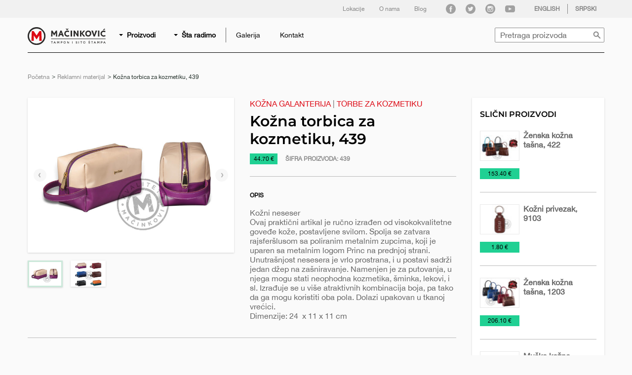

--- FILE ---
content_type: text/html; charset=UTF-8
request_url: https://www.macinkovic.rs/reklamni-materijal/kozna-torbica-za-kozmetiku-439
body_size: 31862
content:
<!DOCTYPE html>
<html lang="sr-RS">
<head>
        <meta charset="UTF-8">
    <meta name="viewport" content="width=device-width, initial-scale=1, maximum-scale=2">

    <title>Kožna torbica za kozmetiku, 439  |  Štamparija Mačinković</title>
    <meta name="description" content="Kožni neseser
Ovaj praktični artikal je ručno izrađen od visokokvalitetne goveđe kože, postavljene svilom. Spolja se zatvara rajsferšlusom sa poliranim metalnim zupcima, koji je uparen sa metalnim logom Princ na prednjoj strani.">
        <meta property="og:title" content="Kožna torbica za kozmetiku, 439  |  Štamparija Mačinković" />
    <meta property="og:description" content="Kožni neseser
Ovaj praktični artikal je ručno izrađen od visokokvalitetne goveđe kože, postavljene svilom. Spolja se zatvara rajsferšlusom sa poliranim metalnim zupcima, koji je uparen sa metalnim logom Princ na prednjoj strani." />
    <meta property="og:site_name" content="Štamparija Mačinković"/>
    <meta property="og:url" content="https://www.macinkovic.rs/reklamni-materijal/kozna-torbica-za-kozmetiku-439" />
    <meta property="og:type" content="website" />
    <meta property="og:locale" content="sr_RS" />
    <meta property="article:publisher" content="https://www.facebook.com/stamparija.macinkovic" />
    <meta property="og:image" content="https://www.macinkovic.rs/wp-content/uploads/2021/02/kozna-torbica-za-kozmetiku-439-naslovna-1200x630.jpg" />
    <link rel="profile" href="http://gmpg.org/xfn/11">
    <link rel="prefetch" href="https://www.macinkovic.rs/wp-content/themes/macinkovic/assets/fonts/HelveticaNeue.woff" as="font">
        <style id="critical-style">
        @charset "UTF-8";[data-whatinput=mouse] .button-icon,[data-whatinput=mouse] .check-icon,[data-whatinput=mouse] .circle-arrow-right,[data-whatinput=mouse] .icon,[data-whatinput=mouse] .search-href,[data-whatinput=mouse] .search-icon{outline:0}body,button,legend{padding:0}h1,h2,h3,h4,h5,h6,p{text-rendering:optimizeLegibility}.dark-button.disabled,.disable-event,.disable-pointer{pointer-events:none}.button-loader .circular-loader .loader-path,.main-loader .circular-loader .loader-path,.small-loader .circular-loader .loader-path{stroke-dasharray:150,200;stroke-dashoffset:-10;stroke-linecap:round}.arrow-right-icon,.arrow-right-icon:focus,.arrow-right-icon:hover,.blue-pdf,.cart-product-close,.check-icon,.circle-arrow-right,.circle-arrow-right.active,.facebook,.facebook:hover,.green-pdf,.icon-close,.icon-close-circle,.icon-close:focus,.icon-close:hover,.icon-compare,.icon-hamburger,.icon-hamburger-close,.instagram,.instagram:hover,.linkedin,.linkedin:hover,.pdf-icon,.purple-pdf,.search-href,.search-icon,.twitter,.twitter:hover,.xls-icon,.yellow-pdf,.youtube,.youtube:hover{background:url(../assets/svg/sprite-82a1f515.svg) no-repeat}.button-icon{cursor:pointer;height:50px;overflow:hidden;position:relative;width:50px}.button-icon span{position:absolute!important;width:1px;height:1px;overflow:hidden;clip:rect(0,0,0,0)}.icon-hamburger{background-position:0 41.090146750524106%}.icon-hamburger-close{background-position:0 43.710691823899374%}.cart-product-close{width:16px;height:16px;background-position:0 21.575695159629248%}.icon-close{background-position:0 19.339622641509433%}.icon-close:focus,.icon-close:hover{background-position:0 25.41928721174004%}.icon-compare{background-position:0 30.170190820010315%}.icon-close-circle{background-position:0 22.79874213836478%}.icon-marker{background-color:#DD0A15;border-radius:50%;color:#FFF;font-size:.625rem;height:16px;line-height:16px;overflow:hidden;position:absolute;right:5px;text-align:center;text-indent:initial;top:10px;width:16px}.arrow-right-icon,a{background-color:transparent}.search-href,.search-icon{position:absolute;right:0;top:0;display:block;overflow:hidden;cursor:pointer}.arrow-right-icon{width:40px;height:40px;background-position:0 5.213764337851929%;border-bottom:1px solid #E6E6E6;border-left:0;border-radius:0 2px 2px 0;border-right:1px solid #E6E6E6;border-top:1px solid #E6E6E6;float:right;margin:0;transition:border 350ms}.slide-in-down.mui-enter,.slide-in-left.mui-enter{transition-duration:.5s;transition-timing-function:linear;transition-property:transform,opacity;-webkit-backface-visibility:hidden}.arrow-right-icon:focus,.arrow-right-icon:hover{background-position:0 7.299270072992701%}.search-icon{background-position:0 73.49585062240664%}.search-href{background-position:0 68.24817518248175%}.small-pull-1,.small-pull-10,.small-pull-11,.small-pull-2,.small-pull-3,.small-pull-4,.small-pull-5,.small-pull-6,.small-pull-7,.small-pull-8,.small-pull-9,.small-push-1,.small-push-10,.small-push-11,.small-push-2,.small-push-3,.small-push-4,.small-push-5,.small-push-7,.small-push-8,.small-push-9,sub,sup{position:relative}.circle-arrow-right{width:26px;height:26px;background-position:0 9.316770186335404%;cursor:pointer}.circle-arrow-right.active{background-position:0 10.662525879917185%}.check-icon{width:14px;height:10px;background-position:0 18.429158110882955%}.facebook,.instagram,.linkedin,.twitter,.youtube{width:20px;height:20px}.icon{cursor:pointer;display:block;overflow:hidden}audio,canvas,img,progress,video{display:inline-block}.form-error,[hidden],template{display:none}pre,textarea{overflow:auto}button,hr,input{overflow:visible}.facebook{background-position:0 33.69453044375645%}.facebook:hover{background-position:0 34.726522187822496%}.twitter{background-position:0 92.10526315789474%}.twitter:hover{background-position:0 93.13725490196079%}.youtube{background-position:0 98.96800825593395%}.youtube:hover{background-position:0 100%}.linkedin{background-position:0 50.154798761609904%}.linkedin:hover{background-position:0 51.18679050567595%}.instagram{background-position:0 45.6140350877193%}.instagram:hover{background-position:0 46.64602683178535%}.pdf-icon{background-position:0 57.1875%;width:31.4px;height:38px;margin:0 auto}.xls-icon{background-position:0 95.0124947938359%;width:30.8px;height:37.2px;margin:0 auto}.blue-pdf,.green-pdf,.purple-pdf,.yellow-pdf{width:46.9px;height:54.9px}.green-pdf{background-position:0 38.30592191687247%}.purple-pdf{background-position:0 62.31937365351269%}.blue-pdf{background-position:0 13.346644947716884%}.yellow-pdf{background-position:0 97.89291156534077%}img,textarea[rows]{height:auto}.text-section a{color:#000;text-decoration:underline}.subheader,abbr,body{color:#666}.text-section a:hover,a{text-decoration:none}.slide-in-down.mui-enter{transform:translateY(-100%);backface-visibility:hidden}.slide-in-down.mui-enter.mui-enter-active{transform:translateY(0)}.slide-in-left.mui-enter{transform:translateX(-100%);backface-visibility:hidden}.slide-in-right.mui-enter,.slide-in-up.mui-enter{transition-duration:.5s;transition-timing-function:linear;transition-property:transform,opacity;-webkit-backface-visibility:hidden}.slide-in-left.mui-enter.mui-enter-active{transform:translateX(0)}.slide-in-up.mui-enter{transform:translateY(100%);backface-visibility:hidden}.slide-in-up.mui-enter.mui-enter-active{transform:translateY(0)}.slide-in-right.mui-enter{transform:translateX(100%);backface-visibility:hidden}.slide-out-down.mui-leave,.slide-out-right.mui-leave{transition-duration:.5s;transition-timing-function:linear;transition-property:transform,opacity;-webkit-backface-visibility:hidden}.slide-in-right.mui-enter.mui-enter-active{transform:translateX(0)}.slide-out-down.mui-leave{transform:translateY(0);backface-visibility:hidden}.slide-out-down.mui-leave.mui-leave-active{transform:translateY(100%)}.slide-out-right.mui-leave{transform:translateX(0);backface-visibility:hidden}.slide-out-left.mui-leave,.slide-out-up.mui-leave{transition-duration:.5s;transition-timing-function:linear;transition-property:transform,opacity;-webkit-backface-visibility:hidden}.slide-out-right.mui-leave.mui-leave-active{transform:translateX(100%)}.slide-out-up.mui-leave{transform:translateY(0);backface-visibility:hidden}.slide-out-up.mui-leave.mui-leave-active{transform:translateY(-100%)}.slide-out-left.mui-leave{transform:translateX(0);backface-visibility:hidden}.fade-in.mui-enter,.fade-out.mui-leave{transition-duration:.5s;transition-timing-function:linear;transition-property:opacity}.off-canvas,.reveal{-webkit-backface-visibility:hidden}.slide-out-left.mui-leave.mui-leave-active{transform:translateX(-100%)}.fade-in.mui-enter{opacity:0}.fade-in.mui-enter.mui-enter-active,.fade-out.mui-leave{opacity:1}.hinge-in-from-bottom.mui-enter,.hinge-in-from-left.mui-enter,.hinge-in-from-middle-x.mui-enter,.hinge-in-from-middle-y.mui-enter,.hinge-in-from-right.mui-enter,.hinge-in-from-top.mui-enter,.hinge-out-from-bottom.mui-leave,.hinge-out-from-middle-x.mui-leave,.hinge-out-from-middle-y.mui-leave,.hinge-out-from-right.mui-leave,.hinge-out-from-top.mui-leave,.scale-in-down.mui-enter,.scale-in-up.mui-enter,.scale-out-down.mui-leave,.scale-out-up.mui-leave,.spin-in-ccw.mui-enter,.spin-in.mui-enter,.spin-out-ccw.mui-leave,.spin-out.mui-leave{transition-duration:.5s;transition-timing-function:linear;transition-property:transform,opacity}.fade-out.mui-leave.mui-leave-active{opacity:0}.hinge-in-from-top.mui-enter{transform:perspective(2000px) rotateX(-90deg);transform-origin:top;opacity:0}.hinge-in-from-top.mui-enter.mui-enter-active{transform:perspective(2000px) rotate(0);opacity:1}.hinge-in-from-right.mui-enter{transform:perspective(2000px) rotateY(-90deg);transform-origin:right;opacity:0}.hinge-in-from-right.mui-enter.mui-enter-active{transform:perspective(2000px) rotate(0);opacity:1}.hinge-in-from-bottom.mui-enter{transform:perspective(2000px) rotateX(90deg);transform-origin:bottom;opacity:0}.hinge-in-from-bottom.mui-enter.mui-enter-active{transform:perspective(2000px) rotate(0);opacity:1}.hinge-in-from-left.mui-enter{transform:perspective(2000px) rotateY(90deg);transform-origin:left;opacity:0}.hinge-in-from-left.mui-enter.mui-enter-active{transform:perspective(2000px) rotate(0);opacity:1}.hinge-in-from-middle-x.mui-enter{transform:perspective(2000px) rotateX(-90deg);transform-origin:center;opacity:0}.hinge-in-from-middle-x.mui-enter.mui-enter-active{transform:perspective(2000px) rotate(0);opacity:1}.hinge-in-from-middle-y.mui-enter{transform:perspective(2000px) rotateY(-90deg);transform-origin:center;opacity:0}.hinge-in-from-middle-y.mui-enter.mui-enter-active,.hinge-out-from-top.mui-leave{transform:perspective(2000px) rotate(0);opacity:1}.hinge-out-from-top.mui-leave{transform-origin:top}.hinge-out-from-top.mui-leave.mui-leave-active{transform:perspective(2000px) rotateX(-90deg);opacity:0}.hinge-out-from-right.mui-leave{transform:perspective(2000px) rotate(0);transform-origin:right;opacity:1}.hinge-out-from-right.mui-leave.mui-leave-active{transform:perspective(2000px) rotateY(-90deg);opacity:0}.hinge-out-from-bottom.mui-leave{transform:perspective(2000px) rotate(0);transform-origin:bottom;opacity:1}.hinge-out-from-bottom.mui-leave.mui-leave-active{transform:perspective(2000px) rotateX(90deg);opacity:0}.hinge-out-from-left.mui-leave{transition-duration:.5s;transition-timing-function:linear;transform:perspective(2000px) rotate(0);transform-origin:left;transition-property:transform,opacity;opacity:1}.hinge-out-from-left.mui-leave.mui-leave-active{transform:perspective(2000px) rotateY(90deg);opacity:0}.hinge-out-from-middle-x.mui-leave{transform:perspective(2000px) rotate(0);transform-origin:center;opacity:1}.hinge-out-from-middle-x.mui-leave.mui-leave-active{transform:perspective(2000px) rotateX(-90deg);opacity:0}.hinge-out-from-middle-y.mui-leave{transform:perspective(2000px) rotate(0);transform-origin:center;opacity:1}.hinge-out-from-middle-y.mui-leave.mui-leave-active{transform:perspective(2000px) rotateY(-90deg);opacity:0}.scale-in-up.mui-enter{transform:scale(.5);opacity:0}.scale-in-up.mui-enter.mui-enter-active{transform:scale(1);opacity:1}.scale-in-down.mui-enter{transform:scale(1.5);opacity:0}.scale-in-down.mui-enter.mui-enter-active,.scale-out-up.mui-leave{transform:scale(1);opacity:1}.scale-out-up.mui-leave.mui-leave-active{transform:scale(1.5);opacity:0}.scale-out-down.mui-leave{transform:scale(1);opacity:1}.scale-out-down.mui-leave.mui-leave-active{transform:scale(.5);opacity:0}.spin-in.mui-enter{transform:rotate(-.75turn);opacity:0}.spin-in.mui-enter.mui-enter-active,.spin-out.mui-leave{transform:rotate(0);opacity:1}.spin-in-ccw.mui-enter,.spin-out.mui-leave.mui-leave-active{transform:rotate(.75turn);opacity:0}.spin-in-ccw.mui-enter.mui-enter-active,.spin-out-ccw.mui-leave{transform:rotate(0);opacity:1}.spin-out-ccw.mui-leave.mui-leave-active{transform:rotate(-.75turn);opacity:0}.slow{transition-duration:750ms!important}.linear{transition-timing-function:linear!important;animation-timing-function:linear!important}.ease{transition-timing-function:ease!important;animation-timing-function:ease!important}.ease-in{transition-timing-function:ease-in!important;animation-timing-function:ease-in!important}.ease-out{transition-timing-function:ease-out!important;animation-timing-function:ease-out!important}.ease-in-out{transition-timing-function:ease-in-out!important;animation-timing-function:ease-in-out!important}.bounce-in{transition-timing-function:cubic-bezier(.485,.155,.24,1.245)!important;animation-timing-function:cubic-bezier(.485,.155,.24,1.245)!important}.bounce-out{transition-timing-function:cubic-bezier(.485,.155,.515,.845)!important;animation-timing-function:cubic-bezier(.485,.155,.515,.845)!important}.bounce-in-out{transition-timing-function:cubic-bezier(.76,-.245,.24,1.245)!important;animation-timing-function:cubic-bezier(.76,-.245,.24,1.245)!important}.short-delay{transition-delay:.3s!important;animation-delay:.3s!important}.long-delay{transition-delay:.7s!important;animation-delay:.7s!important}.shake{animation-name:shake-7}.spin-ccw,.spin-cw{animation-name:spin-cw-1turn}@keyframes shake-7{0%,10%,20%,30%,40%,50%,60%,70%,80%,90%{transform:translateX(7%)}15%,25%,35%,45%,5%,55%,65%,75%,85%,95%{transform:translateX(-7%)}}@keyframes spin-cw-1turn{0%,100%{transform:rotate(0)}100%{transform:rotate(1turn)}}.wiggle{animation-name:wiggle-7deg}@keyframes wiggle-7deg{40%,50%,60%{transform:rotate(7deg)}35%,45%,55%,65%{transform:rotate(-7deg)}0%,100%,30%,70%{transform:rotate(0)}}.shake,.spin-ccw,.spin-cw,.wiggle{animation-duration:.5s}.infinite{animation-iteration-count:infinite}.slow{animation-duration:750ms!important}.fast{transition-duration:250ms!important;animation-duration:250ms!important}/*! normalize-scss | MIT/GPLv2 License | bit.ly/normalize-scss */html{font-family:sans-serif;line-height:1.15;-ms-text-size-adjust:100%;-webkit-text-size-adjust:100%}code,kbd,pre,samp{font-family:monospace,monospace;font-size:1em}article,aside,details,figcaption,figure,footer,header,main,menu,nav,section{display:block}a:active,a:hover{outline-width:0}abbr[title]{border-bottom:none;text-decoration:underline;text-decoration:underline dotted}dfn{font-style:italic}mark{background-color:#ff0;color:#000}small{font-size:80%}sub,sup{font-size:75%;line-height:0;vertical-align:baseline}sub{bottom:-.25em}.reveal-overlay,.sticky.is-anchored.is-at-bottom,.sticky.is-stuck.is-at-bottom{bottom:0}sup{top:-.5em}audio:not([controls]){display:none;height:0}img{border-style:none;vertical-align:middle;max-width:100%;-ms-interpolation-mode:bicubic}svg:not(:root){overflow:hidden}button,input,optgroup,select,textarea{font-family:sans-serif;font-size:100%;line-height:1.15;margin:0}button,select{text-transform:none}[type=reset],[type=submit],button,html [type=button]{-webkit-appearance:button}[type=button]::-moz-focus-inner,[type=reset]::-moz-focus-inner,[type=submit]::-moz-focus-inner,button::-moz-focus-inner{border-style:none;padding:0}[type=button]:-moz-focusring,[type=reset]:-moz-focusring,[type=submit]:-moz-focusring,button:-moz-focusring{outline:ButtonText dotted 1px}[type=checkbox],[type=radio]{box-sizing:border-box;padding:0}[type=search]{-webkit-appearance:textfield;outline-offset:-2px}[type=search]::-webkit-search-cancel-button,[type=search]::-webkit-search-decoration{-webkit-appearance:none}::-webkit-file-upload-button{-webkit-appearance:button;font:inherit}b,em,i,small,strong{line-height:inherit}legend{box-sizing:border-box;display:table;color:inherit;white-space:normal}.input-group-label,.label,.tabs{white-space:nowrap}progress{vertical-align:baseline}summary{display:list-item}.foundation-mq{font-family:"small=0em&medium=40em&tablet-portrait=48em&large=64em&xlarge=75em&xxlarge=105em"}html{box-sizing:border-box;font-size:100%}h1,h1.product-title{font-size:1.625rem;margin-top:0}*,::after,::before{box-sizing:inherit}body{margin:0;background:#FAFAFA;font-family:"Helvetica Neue",Helvetica,Roboto,Arial,sans-serif;font-weight:400;line-height:1.5;-webkit-font-smoothing:antialiased;-moz-osx-font-smoothing:grayscale}.map_canvas embed,.map_canvas img,.map_canvas object,.mqa-display embed,.mqa-display img,.mqa-display object{max-width:none!important}button{-moz-appearance:none;appearance:none;border:0;border-radius:0;background:0 0;line-height:1}[data-whatinput=mouse] button{outline:0}.is-visible{display:block!important}.is-hidden{display:none!important}.row{max-width:90rem;margin-right:auto;margin-left:auto}.row.expanded,.row:not(.expanded) .row{max-width:none}.row::after,.row::before{display:table;content:' '}.row::after{clear:both}.row.collapse>.column,.row.collapse>.columns{padding-right:0;padding-left:0}.row .row{margin-right:-.5rem;margin-left:-.5rem}@media print,screen and (min-width:40em){.row .row{margin-right:-.5rem;margin-left:-.5rem}}@media print,screen and (min-width:48em){.row .row{margin-right:-1rem;margin-left:-1rem}}@media print,screen and (min-width:64em){.row .row{margin-right:-1rem;margin-left:-1rem}}@media screen and (min-width:75em){.row .row{margin-right:-1rem;margin-left:-1rem}}@media screen and (min-width:105em){.row .row{margin-right:-1rem;margin-left:-1rem}}.row .row.collapse{margin-right:0;margin-left:0}.row.expanded .row{margin-right:auto;margin-left:auto}.row.gutter-small>.column,.row.gutter-small>.columns{padding-right:.5rem;padding-left:.5rem}.row.gutter-tablet-portrait>.column,.row.gutter-tablet-portrait>.columns{padding-right:1rem;padding-left:1rem}.column,.columns{width:100%;float:left;padding-right:.5rem;padding-left:.5rem}@media print,screen and (min-width:48em){.column,.columns{padding-right:1rem;padding-left:1rem}}.column.row.row,.row.row.columns{float:none}.row .column.row.row,.row .row.row.columns{margin-right:0;margin-left:0;padding-right:0;padding-left:0}.small-1{width:8.33333%}.small-push-1{left:8.33333%}.small-pull-1{left:-8.33333%}.small-offset-0{margin-left:0}.small-2{width:16.66667%}.small-push-2{left:16.66667%}.small-pull-2{left:-16.66667%}.small-offset-1{margin-left:8.33333%}.small-3{width:25%}.small-push-3{left:25%}.small-pull-3{left:-25%}.small-offset-2{margin-left:16.66667%}.small-4{width:33.33333%}.small-push-4{left:33.33333%}.small-pull-4{left:-33.33333%}.small-offset-3{margin-left:25%}.small-5{width:41.66667%}.small-push-5{left:41.66667%}.small-pull-5{left:-41.66667%}.small-offset-4{margin-left:33.33333%}.small-6{width:50%}.small-push-6{position:relative;left:50%}.small-pull-6{left:-50%}.small-offset-5{margin-left:41.66667%}.small-7{width:58.33333%}.small-push-7{left:58.33333%}.small-pull-7{left:-58.33333%}.small-offset-6{margin-left:50%}.small-8{width:66.66667%}.small-push-8{left:66.66667%}.small-pull-8{left:-66.66667%}.small-offset-7{margin-left:58.33333%}.small-9{width:75%}.small-push-9{left:75%}.small-pull-9{left:-75%}.small-offset-8{margin-left:66.66667%}.small-10{width:83.33333%}.small-push-10{left:83.33333%}.small-pull-10{left:-83.33333%}.small-offset-9{margin-left:75%}.small-11{width:91.66667%}.small-push-11{left:91.66667%}.small-pull-11{left:-91.66667%}.small-offset-10{margin-left:83.33333%}.small-12{width:100%}.small-offset-11{margin-left:91.66667%}.small-up-1>.column,.small-up-1>.columns{float:left;width:100%}.small-up-1>.column:nth-of-type(1n),.small-up-1>.columns:nth-of-type(1n){clear:none}.small-up-1>.column:nth-of-type(1n+1),.small-up-1>.columns:nth-of-type(1n+1){clear:both}.small-up-1>.column:last-child,.small-up-1>.columns:last-child{float:left}.small-up-2>.column,.small-up-2>.columns{float:left;width:50%}.small-up-2>.column:nth-of-type(1n),.small-up-2>.columns:nth-of-type(1n){clear:none}.small-up-2>.column:nth-of-type(2n+1),.small-up-2>.columns:nth-of-type(2n+1){clear:both}.small-up-2>.column:last-child,.small-up-2>.columns:last-child{float:left}.small-up-3>.column,.small-up-3>.columns{float:left;width:33.33333%}.small-up-3>.column:nth-of-type(1n),.small-up-3>.columns:nth-of-type(1n){clear:none}.small-up-3>.column:nth-of-type(3n+1),.small-up-3>.columns:nth-of-type(3n+1){clear:both}.small-up-3>.column:last-child,.small-up-3>.columns:last-child{float:left}.small-up-4>.column,.small-up-4>.columns{float:left;width:25%}.small-up-4>.column:nth-of-type(1n),.small-up-4>.columns:nth-of-type(1n){clear:none}.small-up-4>.column:nth-of-type(4n+1),.small-up-4>.columns:nth-of-type(4n+1){clear:both}.small-up-4>.column:last-child,.small-up-4>.columns:last-child{float:left}.small-up-5>.column,.small-up-5>.columns{float:left;width:20%}.small-up-5>.column:nth-of-type(1n),.small-up-5>.columns:nth-of-type(1n){clear:none}.small-up-5>.column:nth-of-type(5n+1),.small-up-5>.columns:nth-of-type(5n+1){clear:both}.small-up-5>.column:last-child,.small-up-5>.columns:last-child{float:left}.small-up-6>.column,.small-up-6>.columns{float:left;width:16.66667%}.small-up-6>.column:nth-of-type(1n),.small-up-6>.columns:nth-of-type(1n){clear:none}.small-up-6>.column:nth-of-type(6n+1),.small-up-6>.columns:nth-of-type(6n+1){clear:both}.small-up-6>.column:last-child,.small-up-6>.columns:last-child{float:left}.small-up-7>.column,.small-up-7>.columns{float:left;width:14.28571%}.small-up-7>.column:nth-of-type(1n),.small-up-7>.columns:nth-of-type(1n){clear:none}.small-up-7>.column:nth-of-type(7n+1),.small-up-7>.columns:nth-of-type(7n+1){clear:both}.small-up-7>.column:last-child,.small-up-7>.columns:last-child{float:left}.small-up-8>.column,.small-up-8>.columns{float:left;width:12.5%}.small-up-8>.column:nth-of-type(1n),.small-up-8>.columns:nth-of-type(1n){clear:none}.small-up-8>.column:nth-of-type(8n+1),.small-up-8>.columns:nth-of-type(8n+1){clear:both}.small-up-8>.column:last-child,.small-up-8>.columns:last-child{float:left}.small-collapse>.column,.small-collapse>.columns{padding-right:0;padding-left:0}.expanded.row .small-collapse.row,.small-collapse .row{margin-right:0;margin-left:0}.small-uncollapse>.column,.small-uncollapse>.columns{padding-right:.5rem;padding-left:.5rem}.small-centered{margin-right:auto;margin-left:auto}.small-centered,.small-centered:last-child:not(:first-child){float:none;clear:both}.small-pull-0,.small-push-0,.small-uncentered{position:static;float:left;clear:none;margin-right:0;margin-left:0}@media print,screen and (min-width:40em){.medium-pull-1,.medium-pull-10,.medium-pull-11,.medium-pull-2,.medium-pull-3,.medium-pull-4,.medium-pull-5,.medium-pull-6,.medium-pull-7,.medium-pull-8,.medium-pull-9,.medium-push-1,.medium-push-10,.medium-push-11,.medium-push-2,.medium-push-3,.medium-push-4,.medium-push-5,.medium-push-7,.medium-push-8,.medium-push-9{position:relative}.medium-1{width:8.33333%}.medium-push-1{left:8.33333%}.medium-pull-1{left:-8.33333%}.medium-offset-0{margin-left:0}.medium-2{width:16.66667%}.medium-push-2{left:16.66667%}.medium-pull-2{left:-16.66667%}.medium-offset-1{margin-left:8.33333%}.medium-3{width:25%}.medium-push-3{left:25%}.medium-pull-3{left:-25%}.medium-offset-2{margin-left:16.66667%}.medium-4{width:33.33333%}.medium-push-4{left:33.33333%}.medium-pull-4{left:-33.33333%}.medium-offset-3{margin-left:25%}.medium-5{width:41.66667%}.medium-push-5{left:41.66667%}.medium-pull-5{left:-41.66667%}.medium-offset-4{margin-left:33.33333%}.medium-6{width:50%}.medium-push-6{position:relative;left:50%}.medium-pull-6{left:-50%}.medium-offset-5{margin-left:41.66667%}.medium-7{width:58.33333%}.medium-push-7{left:58.33333%}.medium-pull-7{left:-58.33333%}.medium-offset-6{margin-left:50%}.medium-8{width:66.66667%}.medium-push-8{left:66.66667%}.medium-pull-8{left:-66.66667%}.medium-offset-7{margin-left:58.33333%}.medium-9{width:75%}.medium-push-9{left:75%}.medium-pull-9{left:-75%}.medium-offset-8{margin-left:66.66667%}.medium-10{width:83.33333%}.medium-push-10{left:83.33333%}.medium-pull-10{left:-83.33333%}.medium-offset-9{margin-left:75%}.medium-11{width:91.66667%}.medium-push-11{left:91.66667%}.medium-pull-11{left:-91.66667%}.medium-offset-10{margin-left:83.33333%}.medium-12{width:100%}.medium-offset-11{margin-left:91.66667%}.medium-up-1>.column,.medium-up-1>.columns{float:left;width:100%}.medium-up-1>.column:nth-of-type(1n),.medium-up-1>.columns:nth-of-type(1n){clear:none}.medium-up-1>.column:nth-of-type(1n+1),.medium-up-1>.columns:nth-of-type(1n+1){clear:both}.medium-up-1>.column:last-child,.medium-up-1>.columns:last-child{float:left}.medium-up-2>.column,.medium-up-2>.columns{float:left;width:50%}.medium-up-2>.column:nth-of-type(1n),.medium-up-2>.columns:nth-of-type(1n){clear:none}.medium-up-2>.column:nth-of-type(2n+1),.medium-up-2>.columns:nth-of-type(2n+1){clear:both}.medium-up-2>.column:last-child,.medium-up-2>.columns:last-child{float:left}.medium-up-3>.column,.medium-up-3>.columns{float:left;width:33.33333%}.medium-up-3>.column:nth-of-type(1n),.medium-up-3>.columns:nth-of-type(1n){clear:none}.medium-up-3>.column:nth-of-type(3n+1),.medium-up-3>.columns:nth-of-type(3n+1){clear:both}.medium-up-3>.column:last-child,.medium-up-3>.columns:last-child{float:left}.medium-up-4>.column,.medium-up-4>.columns{float:left;width:25%}.medium-up-4>.column:nth-of-type(1n),.medium-up-4>.columns:nth-of-type(1n){clear:none}.medium-up-4>.column:nth-of-type(4n+1),.medium-up-4>.columns:nth-of-type(4n+1){clear:both}.medium-up-4>.column:last-child,.medium-up-4>.columns:last-child{float:left}.medium-up-5>.column,.medium-up-5>.columns{float:left;width:20%}.medium-up-5>.column:nth-of-type(1n),.medium-up-5>.columns:nth-of-type(1n){clear:none}.medium-up-5>.column:nth-of-type(5n+1),.medium-up-5>.columns:nth-of-type(5n+1){clear:both}.medium-up-5>.column:last-child,.medium-up-5>.columns:last-child{float:left}.medium-up-6>.column,.medium-up-6>.columns{float:left;width:16.66667%}.medium-up-6>.column:nth-of-type(1n),.medium-up-6>.columns:nth-of-type(1n){clear:none}.medium-up-6>.column:nth-of-type(6n+1),.medium-up-6>.columns:nth-of-type(6n+1){clear:both}.medium-up-6>.column:last-child,.medium-up-6>.columns:last-child{float:left}.medium-up-7>.column,.medium-up-7>.columns{float:left;width:14.28571%}.medium-up-7>.column:nth-of-type(1n),.medium-up-7>.columns:nth-of-type(1n){clear:none}.medium-up-7>.column:nth-of-type(7n+1),.medium-up-7>.columns:nth-of-type(7n+1){clear:both}.medium-up-7>.column:last-child,.medium-up-7>.columns:last-child{float:left}.medium-up-8>.column,.medium-up-8>.columns{float:left;width:12.5%}.medium-up-8>.column:nth-of-type(1n),.medium-up-8>.columns:nth-of-type(1n){clear:none}.medium-up-8>.column:nth-of-type(8n+1),.medium-up-8>.columns:nth-of-type(8n+1){clear:both}.medium-up-8>.column:last-child,.medium-up-8>.columns:last-child{float:left}.medium-collapse>.column,.medium-collapse>.columns{padding-right:0;padding-left:0}.expanded.row .medium-collapse.row,.medium-collapse .row{margin-right:0;margin-left:0}.medium-uncollapse>.column,.medium-uncollapse>.columns{padding-right:.5rem;padding-left:.5rem}.medium-centered{margin-right:auto;margin-left:auto}.medium-centered,.medium-centered:last-child:not(:first-child){float:none;clear:both}.medium-pull-0,.medium-push-0,.medium-uncentered{position:static;float:left;clear:none;margin-right:0;margin-left:0}}@media print,screen and (min-width:48em){.tablet-portrait-1{width:8.33333%}.tablet-portrait-push-1{position:relative;left:8.33333%}.tablet-portrait-pull-1{position:relative;left:-8.33333%}.tablet-portrait-offset-0{margin-left:0}.tablet-portrait-2{width:16.66667%}.tablet-portrait-push-2{position:relative;left:16.66667%}.tablet-portrait-pull-2{position:relative;left:-16.66667%}.tablet-portrait-offset-1{margin-left:8.33333%}.tablet-portrait-3{width:25%}.tablet-portrait-push-3{position:relative;left:25%}.tablet-portrait-pull-3{position:relative;left:-25%}.tablet-portrait-offset-2{margin-left:16.66667%}.tablet-portrait-4{width:33.33333%}.tablet-portrait-push-4{position:relative;left:33.33333%}.tablet-portrait-pull-4{position:relative;left:-33.33333%}.tablet-portrait-offset-3{margin-left:25%}.tablet-portrait-5{width:41.66667%}.tablet-portrait-push-5{position:relative;left:41.66667%}.tablet-portrait-pull-5{position:relative;left:-41.66667%}.tablet-portrait-offset-4{margin-left:33.33333%}.tablet-portrait-6{width:50%}.tablet-portrait-push-6{position:relative;left:50%}.tablet-portrait-pull-6{position:relative;left:-50%}.tablet-portrait-offset-5{margin-left:41.66667%}.tablet-portrait-7{width:58.33333%}.tablet-portrait-push-7{position:relative;left:58.33333%}.tablet-portrait-pull-7{position:relative;left:-58.33333%}.tablet-portrait-offset-6{margin-left:50%}.tablet-portrait-8{width:66.66667%}.tablet-portrait-push-8{position:relative;left:66.66667%}.tablet-portrait-pull-8{position:relative;left:-66.66667%}.tablet-portrait-offset-7{margin-left:58.33333%}.tablet-portrait-9{width:75%}.tablet-portrait-push-9{position:relative;left:75%}.tablet-portrait-pull-9{position:relative;left:-75%}.tablet-portrait-offset-8{margin-left:66.66667%}.tablet-portrait-10{width:83.33333%}.tablet-portrait-push-10{position:relative;left:83.33333%}.tablet-portrait-pull-10{position:relative;left:-83.33333%}.tablet-portrait-offset-9{margin-left:75%}.tablet-portrait-11{width:91.66667%}.tablet-portrait-push-11{position:relative;left:91.66667%}.tablet-portrait-pull-11{position:relative;left:-91.66667%}.tablet-portrait-offset-10{margin-left:83.33333%}.tablet-portrait-12{width:100%}.tablet-portrait-offset-11{margin-left:91.66667%}.tablet-portrait-up-1>.column,.tablet-portrait-up-1>.columns{float:left;width:100%}.tablet-portrait-up-1>.column:nth-of-type(1n),.tablet-portrait-up-1>.columns:nth-of-type(1n){clear:none}.tablet-portrait-up-1>.column:nth-of-type(1n+1),.tablet-portrait-up-1>.columns:nth-of-type(1n+1){clear:both}.tablet-portrait-up-1>.column:last-child,.tablet-portrait-up-1>.columns:last-child{float:left}.tablet-portrait-up-2>.column,.tablet-portrait-up-2>.columns{float:left;width:50%}.tablet-portrait-up-2>.column:nth-of-type(1n),.tablet-portrait-up-2>.columns:nth-of-type(1n){clear:none}.tablet-portrait-up-2>.column:nth-of-type(2n+1),.tablet-portrait-up-2>.columns:nth-of-type(2n+1){clear:both}.tablet-portrait-up-2>.column:last-child,.tablet-portrait-up-2>.columns:last-child{float:left}.tablet-portrait-up-3>.column,.tablet-portrait-up-3>.columns{float:left;width:33.33333%}.tablet-portrait-up-3>.column:nth-of-type(1n),.tablet-portrait-up-3>.columns:nth-of-type(1n){clear:none}.tablet-portrait-up-3>.column:nth-of-type(3n+1),.tablet-portrait-up-3>.columns:nth-of-type(3n+1){clear:both}.tablet-portrait-up-3>.column:last-child,.tablet-portrait-up-3>.columns:last-child{float:left}.tablet-portrait-up-4>.column,.tablet-portrait-up-4>.columns{float:left;width:25%}.tablet-portrait-up-4>.column:nth-of-type(1n),.tablet-portrait-up-4>.columns:nth-of-type(1n){clear:none}.tablet-portrait-up-4>.column:nth-of-type(4n+1),.tablet-portrait-up-4>.columns:nth-of-type(4n+1){clear:both}.tablet-portrait-up-4>.column:last-child,.tablet-portrait-up-4>.columns:last-child{float:left}.tablet-portrait-up-5>.column,.tablet-portrait-up-5>.columns{float:left;width:20%}.tablet-portrait-up-5>.column:nth-of-type(1n),.tablet-portrait-up-5>.columns:nth-of-type(1n){clear:none}.tablet-portrait-up-5>.column:nth-of-type(5n+1),.tablet-portrait-up-5>.columns:nth-of-type(5n+1){clear:both}.tablet-portrait-up-5>.column:last-child,.tablet-portrait-up-5>.columns:last-child{float:left}.tablet-portrait-up-6>.column,.tablet-portrait-up-6>.columns{float:left;width:16.66667%}.tablet-portrait-up-6>.column:nth-of-type(1n),.tablet-portrait-up-6>.columns:nth-of-type(1n){clear:none}.tablet-portrait-up-6>.column:nth-of-type(6n+1),.tablet-portrait-up-6>.columns:nth-of-type(6n+1){clear:both}.tablet-portrait-up-6>.column:last-child,.tablet-portrait-up-6>.columns:last-child{float:left}.tablet-portrait-up-7>.column,.tablet-portrait-up-7>.columns{float:left;width:14.28571%}.tablet-portrait-up-7>.column:nth-of-type(1n),.tablet-portrait-up-7>.columns:nth-of-type(1n){clear:none}.tablet-portrait-up-7>.column:nth-of-type(7n+1),.tablet-portrait-up-7>.columns:nth-of-type(7n+1){clear:both}.tablet-portrait-up-7>.column:last-child,.tablet-portrait-up-7>.columns:last-child{float:left}.tablet-portrait-up-8>.column,.tablet-portrait-up-8>.columns{float:left;width:12.5%}.tablet-portrait-up-8>.column:nth-of-type(1n),.tablet-portrait-up-8>.columns:nth-of-type(1n){clear:none}.tablet-portrait-up-8>.column:nth-of-type(8n+1),.tablet-portrait-up-8>.columns:nth-of-type(8n+1){clear:both}.tablet-portrait-up-8>.column:last-child,.tablet-portrait-up-8>.columns:last-child{float:left}.tablet-portrait-collapse>.column,.tablet-portrait-collapse>.columns{padding-right:0;padding-left:0}.expanded.row .tablet-portrait-collapse.row,.tablet-portrait-collapse .row{margin-right:0;margin-left:0}.tablet-portrait-uncollapse>.column,.tablet-portrait-uncollapse>.columns{padding-right:1rem;padding-left:1rem}.tablet-portrait-centered{margin-right:auto;margin-left:auto}.tablet-portrait-centered,.tablet-portrait-centered:last-child:not(:first-child){float:none;clear:both}.tablet-portrait-pull-0,.tablet-portrait-push-0,.tablet-portrait-uncentered{position:static;float:left;clear:none;margin-right:0;margin-left:0}}@media print,screen and (min-width:64em){.large-pull-1,.large-pull-10,.large-pull-11,.large-pull-2,.large-pull-3,.large-pull-4,.large-pull-5,.large-pull-6,.large-pull-7,.large-pull-8,.large-pull-9,.large-push-1,.large-push-10,.large-push-11,.large-push-2,.large-push-3,.large-push-4,.large-push-5,.large-push-7,.large-push-8,.large-push-9{position:relative}.large-1{width:8.33333%}.large-push-1{left:8.33333%}.large-pull-1{left:-8.33333%}.large-offset-0{margin-left:0}.large-2{width:16.66667%}.large-push-2{left:16.66667%}.large-pull-2{left:-16.66667%}.large-offset-1{margin-left:8.33333%}.large-3{width:25%}.large-push-3{left:25%}.large-pull-3{left:-25%}.large-offset-2{margin-left:16.66667%}.large-4{width:33.33333%}.large-push-4{left:33.33333%}.large-pull-4{left:-33.33333%}.large-offset-3{margin-left:25%}.large-5{width:41.66667%}.large-push-5{left:41.66667%}.large-pull-5{left:-41.66667%}.large-offset-4{margin-left:33.33333%}.large-6{width:50%}.large-push-6{position:relative;left:50%}.large-pull-6{left:-50%}.large-offset-5{margin-left:41.66667%}.large-7{width:58.33333%}.large-push-7{left:58.33333%}.large-pull-7{left:-58.33333%}.large-offset-6{margin-left:50%}.large-8{width:66.66667%}.large-push-8{left:66.66667%}.large-pull-8{left:-66.66667%}.large-offset-7{margin-left:58.33333%}.large-9{width:75%}.large-push-9{left:75%}.large-pull-9{left:-75%}.large-offset-8{margin-left:66.66667%}.large-10{width:83.33333%}.large-push-10{left:83.33333%}.large-pull-10{left:-83.33333%}.large-offset-9{margin-left:75%}.large-11{width:91.66667%}.large-push-11{left:91.66667%}.large-pull-11{left:-91.66667%}.large-offset-10{margin-left:83.33333%}.large-12{width:100%}.large-offset-11{margin-left:91.66667%}.large-up-1>.column,.large-up-1>.columns{float:left;width:100%}.large-up-1>.column:nth-of-type(1n),.large-up-1>.columns:nth-of-type(1n){clear:none}.large-up-1>.column:nth-of-type(1n+1),.large-up-1>.columns:nth-of-type(1n+1){clear:both}.large-up-1>.column:last-child,.large-up-1>.columns:last-child{float:left}.large-up-2>.column,.large-up-2>.columns{float:left;width:50%}.large-up-2>.column:nth-of-type(1n),.large-up-2>.columns:nth-of-type(1n){clear:none}.large-up-2>.column:nth-of-type(2n+1),.large-up-2>.columns:nth-of-type(2n+1){clear:both}.large-up-2>.column:last-child,.large-up-2>.columns:last-child{float:left}.large-up-3>.column,.large-up-3>.columns{float:left;width:33.33333%}.large-up-3>.column:nth-of-type(1n),.large-up-3>.columns:nth-of-type(1n){clear:none}.large-up-3>.column:nth-of-type(3n+1),.large-up-3>.columns:nth-of-type(3n+1){clear:both}.large-up-3>.column:last-child,.large-up-3>.columns:last-child{float:left}.large-up-4>.column,.large-up-4>.columns{float:left;width:25%}.large-up-4>.column:nth-of-type(1n),.large-up-4>.columns:nth-of-type(1n){clear:none}.large-up-4>.column:nth-of-type(4n+1),.large-up-4>.columns:nth-of-type(4n+1){clear:both}.large-up-4>.column:last-child,.large-up-4>.columns:last-child{float:left}.large-up-5>.column,.large-up-5>.columns{float:left;width:20%}.large-up-5>.column:nth-of-type(1n),.large-up-5>.columns:nth-of-type(1n){clear:none}.large-up-5>.column:nth-of-type(5n+1),.large-up-5>.columns:nth-of-type(5n+1){clear:both}.large-up-5>.column:last-child,.large-up-5>.columns:last-child{float:left}.large-up-6>.column,.large-up-6>.columns{float:left;width:16.66667%}.large-up-6>.column:nth-of-type(1n),.large-up-6>.columns:nth-of-type(1n){clear:none}.large-up-6>.column:nth-of-type(6n+1),.large-up-6>.columns:nth-of-type(6n+1){clear:both}.large-up-6>.column:last-child,.large-up-6>.columns:last-child{float:left}.large-up-7>.column,.large-up-7>.columns{float:left;width:14.28571%}.large-up-7>.column:nth-of-type(1n),.large-up-7>.columns:nth-of-type(1n){clear:none}.large-up-7>.column:nth-of-type(7n+1),.large-up-7>.columns:nth-of-type(7n+1){clear:both}.large-up-7>.column:last-child,.large-up-7>.columns:last-child{float:left}.large-up-8>.column,.large-up-8>.columns{float:left;width:12.5%}.large-up-8>.column:nth-of-type(1n),.large-up-8>.columns:nth-of-type(1n){clear:none}.large-up-8>.column:nth-of-type(8n+1),.large-up-8>.columns:nth-of-type(8n+1){clear:both}.large-up-8>.column:last-child,.large-up-8>.columns:last-child{float:left}.large-collapse>.column,.large-collapse>.columns{padding-right:0;padding-left:0}.expanded.row .large-collapse.row,.large-collapse .row{margin-right:0;margin-left:0}.large-uncollapse>.column,.large-uncollapse>.columns{padding-right:1rem;padding-left:1rem}.large-centered{margin-right:auto;margin-left:auto}.large-centered,.large-centered:last-child:not(:first-child){float:none;clear:both}.large-pull-0,.large-push-0,.large-uncentered{position:static;float:left;clear:none;margin-right:0;margin-left:0}}@media screen and (min-width:75em){.xlarge-pull-1,.xlarge-pull-10,.xlarge-pull-11,.xlarge-pull-2,.xlarge-pull-3,.xlarge-pull-4,.xlarge-pull-5,.xlarge-pull-6,.xlarge-pull-7,.xlarge-pull-8,.xlarge-pull-9,.xlarge-push-1,.xlarge-push-10,.xlarge-push-11,.xlarge-push-2,.xlarge-push-3,.xlarge-push-4,.xlarge-push-5,.xlarge-push-7,.xlarge-push-8,.xlarge-push-9{position:relative}.xlarge-1{width:8.33333%}.xlarge-push-1{left:8.33333%}.xlarge-pull-1{left:-8.33333%}.xlarge-offset-0{margin-left:0}.xlarge-2{width:16.66667%}.xlarge-push-2{left:16.66667%}.xlarge-pull-2{left:-16.66667%}.xlarge-offset-1{margin-left:8.33333%}.xlarge-3{width:25%}.xlarge-push-3{left:25%}.xlarge-pull-3{left:-25%}.xlarge-offset-2{margin-left:16.66667%}.xlarge-4{width:33.33333%}.xlarge-push-4{left:33.33333%}.xlarge-pull-4{left:-33.33333%}.xlarge-offset-3{margin-left:25%}.xlarge-5{width:41.66667%}.xlarge-push-5{left:41.66667%}.xlarge-pull-5{left:-41.66667%}.xlarge-offset-4{margin-left:33.33333%}.xlarge-6{width:50%}.xlarge-push-6{position:relative;left:50%}.xlarge-pull-6{left:-50%}.xlarge-offset-5{margin-left:41.66667%}.xlarge-7{width:58.33333%}.xlarge-push-7{left:58.33333%}.xlarge-pull-7{left:-58.33333%}.xlarge-offset-6{margin-left:50%}.xlarge-8{width:66.66667%}.xlarge-push-8{left:66.66667%}.xlarge-pull-8{left:-66.66667%}.xlarge-offset-7{margin-left:58.33333%}.xlarge-9{width:75%}.xlarge-push-9{left:75%}.xlarge-pull-9{left:-75%}.xlarge-offset-8{margin-left:66.66667%}.xlarge-10{width:83.33333%}.xlarge-push-10{left:83.33333%}.xlarge-pull-10{left:-83.33333%}.xlarge-offset-9{margin-left:75%}.xlarge-11{width:91.66667%}.xlarge-push-11{left:91.66667%}.xlarge-pull-11{left:-91.66667%}.xlarge-offset-10{margin-left:83.33333%}.xlarge-12{width:100%}.xlarge-offset-11{margin-left:91.66667%}.xlarge-up-1>.column,.xlarge-up-1>.columns{float:left;width:100%}.xlarge-up-1>.column:nth-of-type(1n),.xlarge-up-1>.columns:nth-of-type(1n){clear:none}.xlarge-up-1>.column:nth-of-type(1n+1),.xlarge-up-1>.columns:nth-of-type(1n+1){clear:both}.xlarge-up-1>.column:last-child,.xlarge-up-1>.columns:last-child{float:left}.xlarge-up-2>.column,.xlarge-up-2>.columns{float:left;width:50%}.xlarge-up-2>.column:nth-of-type(1n),.xlarge-up-2>.columns:nth-of-type(1n){clear:none}.xlarge-up-2>.column:nth-of-type(2n+1),.xlarge-up-2>.columns:nth-of-type(2n+1){clear:both}.xlarge-up-2>.column:last-child,.xlarge-up-2>.columns:last-child{float:left}.xlarge-up-3>.column,.xlarge-up-3>.columns{float:left;width:33.33333%}.xlarge-up-3>.column:nth-of-type(1n),.xlarge-up-3>.columns:nth-of-type(1n){clear:none}.xlarge-up-3>.column:nth-of-type(3n+1),.xlarge-up-3>.columns:nth-of-type(3n+1){clear:both}.xlarge-up-3>.column:last-child,.xlarge-up-3>.columns:last-child{float:left}.xlarge-up-4>.column,.xlarge-up-4>.columns{float:left;width:25%}.xlarge-up-4>.column:nth-of-type(1n),.xlarge-up-4>.columns:nth-of-type(1n){clear:none}.xlarge-up-4>.column:nth-of-type(4n+1),.xlarge-up-4>.columns:nth-of-type(4n+1){clear:both}.xlarge-up-4>.column:last-child,.xlarge-up-4>.columns:last-child{float:left}.xlarge-up-5>.column,.xlarge-up-5>.columns{float:left;width:20%}.xlarge-up-5>.column:nth-of-type(1n),.xlarge-up-5>.columns:nth-of-type(1n){clear:none}.xlarge-up-5>.column:nth-of-type(5n+1),.xlarge-up-5>.columns:nth-of-type(5n+1){clear:both}.xlarge-up-5>.column:last-child,.xlarge-up-5>.columns:last-child{float:left}.xlarge-up-6>.column,.xlarge-up-6>.columns{float:left;width:16.66667%}.xlarge-up-6>.column:nth-of-type(1n),.xlarge-up-6>.columns:nth-of-type(1n){clear:none}.xlarge-up-6>.column:nth-of-type(6n+1),.xlarge-up-6>.columns:nth-of-type(6n+1){clear:both}.xlarge-up-6>.column:last-child,.xlarge-up-6>.columns:last-child{float:left}.xlarge-up-7>.column,.xlarge-up-7>.columns{float:left;width:14.28571%}.xlarge-up-7>.column:nth-of-type(1n),.xlarge-up-7>.columns:nth-of-type(1n){clear:none}.xlarge-up-7>.column:nth-of-type(7n+1),.xlarge-up-7>.columns:nth-of-type(7n+1){clear:both}.xlarge-up-7>.column:last-child,.xlarge-up-7>.columns:last-child{float:left}.xlarge-up-8>.column,.xlarge-up-8>.columns{float:left;width:12.5%}.xlarge-up-8>.column:nth-of-type(1n),.xlarge-up-8>.columns:nth-of-type(1n){clear:none}.xlarge-up-8>.column:nth-of-type(8n+1),.xlarge-up-8>.columns:nth-of-type(8n+1){clear:both}.xlarge-up-8>.column:last-child,.xlarge-up-8>.columns:last-child{float:left}.xlarge-collapse>.column,.xlarge-collapse>.columns{padding-right:0;padding-left:0}.expanded.row .xlarge-collapse.row,.xlarge-collapse .row{margin-right:0;margin-left:0}.xlarge-uncollapse>.column,.xlarge-uncollapse>.columns{padding-right:1rem;padding-left:1rem}.xlarge-centered{margin-right:auto;margin-left:auto}.xlarge-centered,.xlarge-centered:last-child:not(:first-child){float:none;clear:both}.xlarge-pull-0,.xlarge-push-0,.xlarge-uncentered{position:static;float:left;clear:none;margin-right:0;margin-left:0}}@media screen and (min-width:105em){.xxlarge-pull-1,.xxlarge-pull-10,.xxlarge-pull-11,.xxlarge-pull-2,.xxlarge-pull-3,.xxlarge-pull-4,.xxlarge-pull-5,.xxlarge-pull-6,.xxlarge-pull-7,.xxlarge-pull-8,.xxlarge-pull-9,.xxlarge-push-1,.xxlarge-push-10,.xxlarge-push-11,.xxlarge-push-2,.xxlarge-push-3,.xxlarge-push-4,.xxlarge-push-5,.xxlarge-push-7,.xxlarge-push-8,.xxlarge-push-9{position:relative}.xxlarge-1{width:8.33333%}.xxlarge-push-1{left:8.33333%}.xxlarge-pull-1{left:-8.33333%}.xxlarge-offset-0{margin-left:0}.xxlarge-2{width:16.66667%}.xxlarge-push-2{left:16.66667%}.xxlarge-pull-2{left:-16.66667%}.xxlarge-offset-1{margin-left:8.33333%}.xxlarge-3{width:25%}.xxlarge-push-3{left:25%}.xxlarge-pull-3{left:-25%}.xxlarge-offset-2{margin-left:16.66667%}.xxlarge-4{width:33.33333%}.xxlarge-push-4{left:33.33333%}.xxlarge-pull-4{left:-33.33333%}.xxlarge-offset-3{margin-left:25%}.xxlarge-5{width:41.66667%}.xxlarge-push-5{left:41.66667%}.xxlarge-pull-5{left:-41.66667%}.xxlarge-offset-4{margin-left:33.33333%}.xxlarge-6{width:50%}.xxlarge-push-6{position:relative;left:50%}.xxlarge-pull-6{left:-50%}.xxlarge-offset-5{margin-left:41.66667%}.xxlarge-7{width:58.33333%}.xxlarge-push-7{left:58.33333%}.xxlarge-pull-7{left:-58.33333%}.xxlarge-offset-6{margin-left:50%}.xxlarge-8{width:66.66667%}.xxlarge-push-8{left:66.66667%}.xxlarge-pull-8{left:-66.66667%}.xxlarge-offset-7{margin-left:58.33333%}.xxlarge-9{width:75%}.xxlarge-push-9{left:75%}.xxlarge-pull-9{left:-75%}.xxlarge-offset-8{margin-left:66.66667%}.xxlarge-10{width:83.33333%}.xxlarge-push-10{left:83.33333%}.xxlarge-pull-10{left:-83.33333%}.xxlarge-offset-9{margin-left:75%}.xxlarge-11{width:91.66667%}.xxlarge-push-11{left:91.66667%}.xxlarge-pull-11{left:-91.66667%}.xxlarge-offset-10{margin-left:83.33333%}.xxlarge-12{width:100%}.xxlarge-offset-11{margin-left:91.66667%}.xxlarge-up-1>.column,.xxlarge-up-1>.columns{float:left;width:100%}.xxlarge-up-1>.column:nth-of-type(1n),.xxlarge-up-1>.columns:nth-of-type(1n){clear:none}.xxlarge-up-1>.column:nth-of-type(1n+1),.xxlarge-up-1>.columns:nth-of-type(1n+1){clear:both}.xxlarge-up-1>.column:last-child,.xxlarge-up-1>.columns:last-child{float:left}.xxlarge-up-2>.column,.xxlarge-up-2>.columns{float:left;width:50%}.xxlarge-up-2>.column:nth-of-type(1n),.xxlarge-up-2>.columns:nth-of-type(1n){clear:none}.xxlarge-up-2>.column:nth-of-type(2n+1),.xxlarge-up-2>.columns:nth-of-type(2n+1){clear:both}.xxlarge-up-2>.column:last-child,.xxlarge-up-2>.columns:last-child{float:left}.xxlarge-up-3>.column,.xxlarge-up-3>.columns{float:left;width:33.33333%}.xxlarge-up-3>.column:nth-of-type(1n),.xxlarge-up-3>.columns:nth-of-type(1n){clear:none}.xxlarge-up-3>.column:nth-of-type(3n+1),.xxlarge-up-3>.columns:nth-of-type(3n+1){clear:both}.xxlarge-up-3>.column:last-child,.xxlarge-up-3>.columns:last-child{float:left}.xxlarge-up-4>.column,.xxlarge-up-4>.columns{float:left;width:25%}.xxlarge-up-4>.column:nth-of-type(1n),.xxlarge-up-4>.columns:nth-of-type(1n){clear:none}.xxlarge-up-4>.column:nth-of-type(4n+1),.xxlarge-up-4>.columns:nth-of-type(4n+1){clear:both}.xxlarge-up-4>.column:last-child,.xxlarge-up-4>.columns:last-child{float:left}.xxlarge-up-5>.column,.xxlarge-up-5>.columns{float:left;width:20%}.xxlarge-up-5>.column:nth-of-type(1n),.xxlarge-up-5>.columns:nth-of-type(1n){clear:none}.xxlarge-up-5>.column:nth-of-type(5n+1),.xxlarge-up-5>.columns:nth-of-type(5n+1){clear:both}.xxlarge-up-5>.column:last-child,.xxlarge-up-5>.columns:last-child{float:left}.xxlarge-up-6>.column,.xxlarge-up-6>.columns{float:left;width:16.66667%}.xxlarge-up-6>.column:nth-of-type(1n),.xxlarge-up-6>.columns:nth-of-type(1n){clear:none}.xxlarge-up-6>.column:nth-of-type(6n+1),.xxlarge-up-6>.columns:nth-of-type(6n+1){clear:both}.xxlarge-up-6>.column:last-child,.xxlarge-up-6>.columns:last-child{float:left}.xxlarge-up-7>.column,.xxlarge-up-7>.columns{float:left;width:14.28571%}.xxlarge-up-7>.column:nth-of-type(1n),.xxlarge-up-7>.columns:nth-of-type(1n){clear:none}.xxlarge-up-7>.column:nth-of-type(7n+1),.xxlarge-up-7>.columns:nth-of-type(7n+1){clear:both}.xxlarge-up-7>.column:last-child,.xxlarge-up-7>.columns:last-child{float:left}.xxlarge-up-8>.column,.xxlarge-up-8>.columns{float:left;width:12.5%}.xxlarge-up-8>.column:nth-of-type(1n),.xxlarge-up-8>.columns:nth-of-type(1n){clear:none}.xxlarge-up-8>.column:nth-of-type(8n+1),.xxlarge-up-8>.columns:nth-of-type(8n+1){clear:both}.xxlarge-up-8>.column:last-child,.xxlarge-up-8>.columns:last-child{float:left}.xxlarge-collapse>.column,.xxlarge-collapse>.columns{padding-right:0;padding-left:0}.expanded.row .xxlarge-collapse.row,.xxlarge-collapse .row{margin-right:0;margin-left:0}.xxlarge-uncollapse>.column,.xxlarge-uncollapse>.columns{padding-right:1rem;padding-left:1rem}.xxlarge-centered{margin-right:auto;margin-left:auto}.xxlarge-centered,.xxlarge-centered:last-child:not(:first-child){float:none;clear:both}.xxlarge-pull-0,.xxlarge-push-0,.xxlarge-uncentered{position:static;float:left;clear:none;margin-right:0;margin-left:0}}.callout,.is-drilldown{position:relative}.button-group::after,.clearfix::after,.tabs::after,hr{clear:both}.column-block{margin-bottom:1rem}.column-block>:last-child{margin-bottom:0}@media print,screen and (min-width:48em){.column-block{margin-bottom:2rem}.column-block>:last-child{margin-bottom:0}}blockquote,dd,div,dl,dt,form,h1,h2,h3,h4,h5,h6,li,ol,p,pre,td,th,ul{margin:0;padding:0}ol,ul{margin-left:1.25rem}em,i{font-style:italic}b,strong{font-weight:600}h1,h2,h3,h4,h5,h6{font-family:Montserrat,Helvetica,Roboto,Arial,sans-serif;font-style:normal;font-weight:700;color:#000}code,kbd{font-family:Consolas,"Liberation Mono",Courier,monospace;color:#000;background-color:#F2F2F2}h1 small,h2 small,h3 small,h4 small,h5 small,h6 small{line-height:0;color:#E6E6E6}h1{line-height:1.2;margin-bottom:2rem}h1.product-title{line-height:1.2;margin-bottom:.5rem}h1.main-title{font-size:1.75rem;line-height:1.2;margin-top:2rem;margin-bottom:1rem}.search-title,h2,h2.contact-page-subtitle{margin-top:0;font-size:1.375rem;line-height:1.2}.search-title,h2{margin-bottom:1.5rem}h2.contact-page-subtitle{margin-bottom:3rem}p.home-tabs-title{font-size:1.375rem;line-height:1.2;margin-top:1rem;margin-bottom:2rem}h2.home-heading-3,h3,p.home-heading-3{font-size:1.25rem;line-height:1.2;margin-top:0}h3{margin-bottom:.5rem}h2.home-heading-3,p.home-heading-3{margin-bottom:1.5rem}h3.similar-products-title{font-size:1rem;line-height:1.2;margin-top:0;margin-bottom:1.5rem}h4,p.footer-title{font-size:1.25rem;line-height:1.2;margin-top:0}h4{margin-bottom:.5rem}p.footer-title{margin-bottom:1rem}h5,h6,p{line-height:1.2;margin-top:0;margin-bottom:.5rem}h5{font-size:1rem}h6,p{font-size:.875rem}@media print,screen and (min-width:48em){h1,h1.product-title{font-size:1.75rem}h1{margin-bottom:3rem}h1.main-title{font-size:2rem}.search-title,h2,p.home-tabs-title{font-size:1.5rem}h2.contact-page-subtitle{font-size:1.5rem;margin-bottom:4rem}h2.home-heading-3,h3,p.home-heading-3{font-size:1.375rem}h3.similar-products-title{font-size:1rem}h4,p.footer-title{font-size:1.375rem}h5{font-size:1rem}h6,p{font-size:.875rem}}@media print,screen and (min-width:64em){h1,h1.product-title{font-size:1.875rem}h1.main-title{font-size:2.25rem}.search-title,h2{font-size:1.5625rem}h2.contact-page-subtitle{font-size:1.5625rem;margin-bottom:5rem}p.home-tabs-title{font-size:1.625rem}h2.home-heading-3,h3,p.home-heading-3{font-size:1.5rem}h3.similar-products-title{font-size:1rem}h4,p.footer-title{font-size:1.5rem}h5{font-size:1.125rem}h6,p{font-size:1rem}}dl,ol,ul{margin-bottom:1rem}a{-webkit-text-decoration-skip:objects;line-height:inherit;color:#000;cursor:pointer}a:focus,a:hover{color:#333}a img{border:0}hr{box-sizing:content-box;max-width:90rem;height:0;margin:0 auto;border-top:0;border-right:0;border-bottom:1px solid #000;border-left:0}.is-drilldown,body.is-reveal-open{overflow:hidden}dl,ol,ul{list-style-position:outside;line-height:1.25}li{font-size:inherit}ul{list-style-type:disc}ol ol,ol ul,ul ol,ul ul{margin-left:1.25rem;margin-bottom:0}dl dt{margin-bottom:.3rem;font-weight:600}.subheader,code,label{font-weight:400}blockquote,blockquote p{line-height:1.25;color:#8a8a8a}cite{display:block;font-size:.8125rem;color:#8a8a8a}cite:before{content:"— "}abbr{border-bottom:1px dotted #000;cursor:help}code{padding:.125rem .3125rem .0625rem;border:1px solid #E6E6E6}kbd{margin:0;padding:.125rem .25rem 0}.subheader{margin-top:.2rem;margin-bottom:.5rem;line-height:1.4}.lead{font-size:125%;line-height:1.6}.stat{font-size:2.5rem;line-height:1}p+.stat{margin-top:-1rem}.no-bullet{margin-left:0;list-style:none}.text-left{text-align:left}.text-right{text-align:right}.text-center{text-align:center}.text-justify{text-align:justify}@media print,screen and (min-width:40em){.medium-text-left{text-align:left}.medium-text-right{text-align:right}.medium-text-center{text-align:center}.medium-text-justify{text-align:justify}}@media print,screen and (min-width:48em){.tablet-portrait-text-left{text-align:left}.tablet-portrait-text-right{text-align:right}.tablet-portrait-text-center{text-align:center}.tablet-portrait-text-justify{text-align:justify}}@media print,screen and (min-width:64em){.large-text-left{text-align:left}.large-text-right{text-align:right}.large-text-center{text-align:center}.large-text-justify{text-align:justify}}@media screen and (min-width:75em){.xlarge-text-left{text-align:left}.xlarge-text-right{text-align:right}.xlarge-text-center{text-align:center}.xlarge-text-justify{text-align:justify}}@media screen and (min-width:105em){.xxlarge-text-left{text-align:left}.xxlarge-text-right{text-align:right}.xxlarge-text-center{text-align:center}.xxlarge-text-justify{text-align:justify}}.button,.dark-button,.input-group-button,.input-group-label,blockquote,blockquote cite{text-align:center}.show-for-print{display:none!important}@media print{blockquote,img,pre,tr{page-break-inside:avoid}*{background:0 0!important;box-shadow:none!important;color:#000!important;text-shadow:none!important}.show-for-print{display:block!important}.hide-for-print{display:none!important}table.show-for-print{display:table!important}thead.show-for-print{display:table-header-group!important}tbody.show-for-print{display:table-row-group!important}tr.show-for-print{display:table-row!important}td.show-for-print,th.show-for-print{display:table-cell!important}a,a:visited{text-decoration:underline}a[href]:after{content:" (" attr(href) ")"}.ir a:after,a[href^='javascript:']:after,a[href^='#']:after{content:''}abbr[title]:after{content:" (" attr(title) ")"}blockquote,pre{border:1px solid #8a8a8a}thead{display:table-header-group}img{max-width:100%!important}@page{margin:.5cm}h2,h3,p{orphans:3;widows:3}h2,h3{page-break-after:avoid}.print-break-inside{page-break-inside:auto}}[type=text],[type=password],[type=date],[type=datetime],[type=datetime-local],[type=month],[type=week],[type=email],[type=number],[type=search],[type=tel],[type=time],[type=url],[type=color],textarea{display:block;box-sizing:border-box;width:100%;height:2.4375rem;margin:0 0 1rem;padding:.5rem;border:1px solid #8a8a8a;border-radius:2px;background-color:#FFF;box-shadow:inset 0 0 0 transparent;font-family:"Helvetica Neue",Helvetica,Roboto,Arial,sans-serif;font-size:1rem;font-weight:400;color:#000;transition:box-shadow .5s,border-color .25s ease-in-out;-webkit-appearance:none;-moz-appearance:none;appearance:none}[type=text]:focus,[type=password]:focus,[type=date]:focus,[type=datetime]:focus,[type=datetime-local]:focus,[type=month]:focus,[type=week]:focus,[type=email]:focus,[type=number]:focus,[type=search]:focus,[type=tel]:focus,[type=time]:focus,[type=url]:focus,[type=color]:focus,textarea:focus{outline:0;border:1px solid #24312B;background-color:#FFF;box-shadow:0 0 0 rgba(230,230,230,0);transition:box-shadow .5s,border-color .25s ease-in-out}textarea{min-height:50px;max-width:100%}input:-ms-input-placeholder,textarea:-ms-input-placeholder{color:#666}input::placeholder,textarea::placeholder{color:#666}input:disabled,input[readonly],textarea:disabled,textarea[readonly]{background-color:#F2F2F2;cursor:not-allowed}[type=submit],[type=button]{-webkit-appearance:none;-moz-appearance:none;appearance:none;border-radius:2px}input[type=search]{box-sizing:border-box}[type=number]{-moz-appearance:textfield}[type=number]::-webkit-inner-spin-button,[type=number]::-webkit-outer-spin-button{height:auto;-webkit-appearance:none;margin:0}[type=file],[type=checkbox],[type=radio]{margin:0 0 1rem}[type=checkbox]+label,[type=radio]+label{display:inline-block;vertical-align:baseline;margin-left:.5rem;margin-right:1rem;margin-bottom:0}[type=checkbox]+label[for],[type=radio]+label[for]{cursor:pointer}label>[type=checkbox],label>[type=radio]{margin-right:.5rem}[type=file]{width:100%}label{display:block;margin:0;font-size:.875rem;line-height:1.8;color:#000}label.middle{margin:0 0 1rem;padding:.5625rem 0}.help-text{margin-top:-.5rem;font-size:.8125rem;font-style:italic;color:#000}.input-group{display:table;width:100%;margin-bottom:1rem}.input-group>:first-child{border-radius:2px 0 0 2px}.input-group>:last-child>*{border-radius:0 2px 2px 0}.input-group-button,.input-group-button a,.input-group-button button,.input-group-button input,.input-group-button label,.input-group-field,.input-group-label{margin:0;white-space:nowrap;display:table-cell;vertical-align:middle}.input-group-label{padding:0 1rem;border:1px solid #E6E6E6;background:#F2F2F2;color:#000;width:1%;height:100%}.input-group-label:first-child{border-right:0}.input-group-label:last-child{border-left:0}.input-group-field{border-radius:0;height:2.5rem}.input-group-button{padding-top:0;padding-bottom:0;width:1%;height:100%}.input-group-button a,.input-group-button button,.input-group-button input,.input-group-button label{height:2.5rem;padding-top:0;padding-bottom:0;font-size:1rem}.input-group .input-group-button{display:table-cell}fieldset{margin:0;padding:0;border:0}legend{max-width:100%;margin-bottom:.5rem}.fieldset{margin:1.125rem 0;padding:1.25rem;border:1px solid #E6E6E6}.fieldset legend{margin:0 0 0 -.1875rem;padding:0 .1875rem;background:#FAFAFA}select{box-sizing:border-box;height:2.4375rem;margin:0 0 1rem;padding:.5rem 1.5rem .5rem .5rem;-webkit-appearance:none;-moz-appearance:none;appearance:none;border:1px solid #8a8a8a;border-radius:2px;background-color:transparent;font-size:1rem;line-height:normal;color:#000;background-image:url("data:image/svg+xml;utf8,<svg xmlns='http://www.w3.org/2000/svg' version='1.1' width='32' height='24' viewBox='0 0 32 24'><polygon points='0,0 32,0 16,24' style='fill: rgb%28138, 138, 138%29'></polygon></svg>");background-origin:content-box;background-position:right -1rem center;background-repeat:no-repeat;background-size:9px 6px;transition:box-shadow .5s,border-color .25s ease-in-out}.button,.red-button{padding:.375em .5em}.button,.dark-button,.label{line-height:1}.form-error,.is-invalid-label{color:#DD0A15}@media screen and (min-width:0\0){select{background-image:url([data-uri])}}select:focus{outline:0;border:1px solid #24312B;background-color:#FFF;box-shadow:0 0 0 rgba(230,230,230,0);transition:box-shadow .5s,border-color .25s ease-in-out}select:disabled{background-color:#F2F2F2;cursor:not-allowed}select::-ms-expand{display:none}select[multiple]{height:auto;background-image:none}.is-invalid-input:not(:focus){border-color:#DD0A15;background-color:#fce7e8}.is-invalid-input:not(:focus):-ms-input-placeholder{color:#DD0A15}.is-invalid-input:not(:focus)::placeholder{color:#DD0A15}.form-error{margin-top:-.5rem;margin-bottom:1rem;font-size:.75rem;font-weight:600}.float-center,.form-error.is-visible{display:block}.float-left{float:left!important}.float-right{float:right!important}.float-center{margin-right:auto;margin-left:auto}.clearfix::after,.clearfix::before{display:table;content:' '}.button{display:inline-block;vertical-align:middle;margin:0;-webkit-appearance:none;border:1px solid transparent;border-radius:2px;transition:background-color .25s ease-out,color .25s ease-out;font-size:.875rem;cursor:pointer;background-color:#CCE8DA;color:#FFF}.button.disabled,.button.disabled.alert,.button.disabled.primary,.button.disabled.secondary,.button.disabled.success,.button.disabled.warning,.button[disabled],.button[disabled].alert,.button[disabled].primary,.button[disabled].secondary,.button[disabled].success,.button[disabled].warning{cursor:not-allowed;opacity:.25}[data-whatinput=mouse] .button{outline:0}.button:focus,.button:hover{background-color:#9fd4b9;color:#FFF}.button.tiny{font-size:.6rem}.button.small{font-size:.75rem}.button.large{font-size:1.25rem}.button.expanded{display:block;width:100%;margin-right:0;margin-left:0}.button.primary{background-color:#CCE8DA;color:#000}.button.primary:focus,.button.primary:hover{background-color:#90cdae;color:#000}.button.secondary{background-color:#20D093;color:#000}.button.secondary:focus,.button.secondary:hover{background-color:#1aa676;color:#000}.button.success{background-color:#01D88E;color:#000}.button.success:focus,.button.success:hover{background-color:#01ad72;color:#000}.button.warning{background-color:#ffae00;color:#000}.button.warning:focus,.button.warning:hover{background-color:#cc8b00;color:#000}.button.alert{background-color:#DD0A15;color:#FFF}.button.alert:focus,.button.alert:hover{background-color:#b10811;color:#FFF}.button.hollow{border:1px solid #CCE8DA;color:#CCE8DA}.button.hollow,.button.hollow:focus,.button.hollow:hover{background-color:transparent}.button.hollow:focus,.button.hollow:hover{border-color:#44966d;color:#44966d}.button.hollow.primary{border:1px solid #CCE8DA;color:#CCE8DA}.button.hollow.primary:focus,.button.hollow.primary:hover{border-color:#44966d;color:#44966d}.button.hollow.secondary{border:1px solid #20D093;color:#20D093}.button.hollow.secondary:focus,.button.hollow.secondary:hover{border-color:#10684a;color:#10684a}.button.hollow.success{border:1px solid #01D88E;color:#01D88E}.button.hollow.success:focus,.button.hollow.success:hover{border-color:#016c47;color:#016c47}.button.hollow.warning{border:1px solid #ffae00;color:#ffae00}.button.hollow.warning:focus,.button.hollow.warning:hover{border-color:#805700;color:#805700}.button.hollow.alert{border:1px solid #DD0A15;color:#DD0A15}.button.hollow.alert:focus,.button.hollow.alert:hover{border-color:#6f050b;color:#6f050b}.button.disabled,.button.disabled:focus,.button.disabled:hover,.button[disabled],.button[disabled]:focus,.button[disabled]:hover{background-color:#CCE8DA;color:#FFF}.button.disabled.primary,.button.disabled.primary:focus,.button.disabled.primary:hover,.button[disabled].primary,.button[disabled].primary:focus,.button[disabled].primary:hover{background-color:#CCE8DA;color:#000}.button.disabled.secondary,.button.disabled.secondary:focus,.button.disabled.secondary:hover,.button[disabled].secondary,.button[disabled].secondary:focus,.button[disabled].secondary:hover{background-color:#20D093;color:#000}.button.disabled.success,.button.disabled.success:focus,.button.disabled.success:hover,.button[disabled].success,.button[disabled].success:focus,.button[disabled].success:hover{background-color:#01D88E;color:#000}.button.disabled.warning,.button.disabled.warning:focus,.button.disabled.warning:hover,.button[disabled].warning,.button[disabled].warning:focus,.button[disabled].warning:hover{background-color:#ffae00;color:#000}.button.disabled.alert,.button.disabled.alert:focus,.button.disabled.alert:hover,.button[disabled].alert,.button[disabled].alert:focus,.button[disabled].alert:hover{background-color:#DD0A15;color:#FFF}.button.dropdown::after{width:0;height:0;border:.4em inset;content:'';border-bottom-width:0;border-top-style:solid;border-color:#FFF transparent transparent;position:relative;top:.4em;display:inline-block;float:right;margin-left:.5em}.button.dropdown.hollow.primary::after,.button.dropdown.hollow::after{border-top-color:#CCE8DA}.button.dropdown.hollow.secondary::after{border-top-color:#20D093}.button.dropdown.hollow.success::after{border-top-color:#01D88E}.button.dropdown.hollow.warning::after{border-top-color:#ffae00}.button.dropdown.hollow.alert::after{border-top-color:#DD0A15}.button.arrow-only::after{top:-.1em;float:none;margin-left:0}.button-group{margin-bottom:1rem;font-size:0}.button-group::after,.button-group::before{display:table;content:' '}.is-drilldown-submenu-parent>a::after,blockquote cite:before{content:''}.button-group .button{margin:0 1px 1px 0;font-size:.875rem}.button-group .button:last-child{margin-right:0}.button-group.tiny .button{font-size:.6rem}.button-group.small .button{font-size:.75rem}.button-group.large .button{font-size:1.25rem}.button-group.expanded{margin-right:-1px}.button-group.expanded::after,.button-group.expanded::before{display:none}.button-group.expanded .button:first-child:last-child{width:100%}.button-group.expanded .button:first-child:nth-last-child(2),.button-group.expanded .button:first-child:nth-last-child(2):first-child:nth-last-child(2)~.button{display:inline-block;width:calc(50% - 1px);margin-right:1px}.button-group.expanded .button:first-child:nth-last-child(2):first-child:nth-last-child(2)~.button:last-child,.button-group.expanded .button:first-child:nth-last-child(2):last-child{margin-right:-6px}.button-group.expanded .button:first-child:nth-last-child(3),.button-group.expanded .button:first-child:nth-last-child(3):first-child:nth-last-child(3)~.button{display:inline-block;width:calc(33.33333% - 1px);margin-right:1px}.button-group.expanded .button:first-child:nth-last-child(3):first-child:nth-last-child(3)~.button:last-child,.button-group.expanded .button:first-child:nth-last-child(3):last-child{margin-right:-6px}.button-group.expanded .button:first-child:nth-last-child(4),.button-group.expanded .button:first-child:nth-last-child(4):first-child:nth-last-child(4)~.button{display:inline-block;width:calc(25% - 1px);margin-right:1px}.button-group.expanded .button:first-child:nth-last-child(4):first-child:nth-last-child(4)~.button:last-child,.button-group.expanded .button:first-child:nth-last-child(4):last-child{margin-right:-6px}.button-group.expanded .button:first-child:nth-last-child(5),.button-group.expanded .button:first-child:nth-last-child(5):first-child:nth-last-child(5)~.button{display:inline-block;width:calc(20% - 1px);margin-right:1px}.button-group.expanded .button:first-child:nth-last-child(5):first-child:nth-last-child(5)~.button:last-child,.button-group.expanded .button:first-child:nth-last-child(5):last-child{margin-right:-6px}.button-group.expanded .button:first-child:nth-last-child(6),.button-group.expanded .button:first-child:nth-last-child(6):first-child:nth-last-child(6)~.button{display:inline-block;width:calc(16.66667% - 1px);margin-right:1px}.button-group.expanded .button:first-child:nth-last-child(6):first-child:nth-last-child(6)~.button:last-child,.button-group.expanded .button:first-child:nth-last-child(6):last-child{margin-right:-6px}.button-group.primary .button{background-color:#CCE8DA;color:#000}.button-group.primary .button:focus,.button-group.primary .button:hover{background-color:#90cdae;color:#000}.button-group.secondary .button{background-color:#20D093;color:#000}.button-group.secondary .button:focus,.button-group.secondary .button:hover{background-color:#1aa676;color:#000}.button-group.success .button{background-color:#01D88E;color:#000}.button-group.success .button:focus,.button-group.success .button:hover{background-color:#01ad72;color:#000}.button-group.warning .button{background-color:#ffae00;color:#000}.button-group.warning .button:focus,.button-group.warning .button:hover{background-color:#cc8b00;color:#000}.button-group.alert .button{background-color:#DD0A15;color:#FFF}.button-group.alert .button:focus,.button-group.alert .button:hover{background-color:#b10811;color:#FFF}.button-group.stacked .button,.button-group.stacked-for-medium .button,.button-group.stacked-for-small .button{width:100%}.button-group.stacked .button:last-child,.button-group.stacked-for-medium .button:last-child,.button-group.stacked-for-small .button:last-child{margin-bottom:0}@media print,screen and (min-width:40em){.button-group.stacked-for-small .button{width:auto;margin-bottom:0}}@media print,screen and (min-width:64em){.button-group.stacked-for-medium .button{width:auto;margin-bottom:0}}@media screen and (max-width:39.9375em){.button-group.stacked-for-small.expanded{display:block}.button-group.stacked-for-small.expanded .button{display:block;margin-right:0}}.callout{margin:.5rem 0;padding:.625rem;border:0;border-radius:0;background-color:#fff;color:#666}.callout>:last-child,.reveal>:last-child{margin-bottom:0}.callout>:first-child{margin-top:0}.callout.primary{background-color:#f7fcf9;color:#666}.callout.secondary{background-color:#dcfaef;color:#666}.callout.success{background-color:#d3fff0;color:#666}.callout.warning{background-color:#fff3d9;color:#666}.callout.alert{background-color:#fdd7d9;color:#666}.callout.small{padding:.5rem}.callout.large{padding:3rem}.is-drilldown li{display:block}.is-drilldown.animate-height{transition:height .5s}.is-drilldown-submenu{position:absolute;top:0;left:100%;z-index:-1;width:100%;background:#FFF;transition:transform .15s linear}.is-drilldown-submenu.is-active{z-index:1;display:block;transform:translateX(-100%)}.is-drilldown-submenu.is-closing{transform:translateX(100%)}.drilldown-submenu-cover-previous{min-height:100%}.is-drilldown-submenu-parent>a{position:relative}.is-drilldown-submenu-parent>a::after{display:block;width:0;height:0;border:6px inset;border-right-width:0;border-left-style:solid;border-color:transparent transparent transparent #000;position:absolute;top:50%;margin-top:-6px;right:1rem}.js-drilldown-back>a::before{vertical-align:middle;margin-right:.75rem}.label{display:inline-block;padding:.3rem 1.83rem .3rem .5rem;border-radius:0;font-size:.875rem;cursor:default;background:#F2F2F2;color:#8a8a8a}.reveal,.reveal.collapse{padding:0}.label.primary{background:#CCE8DA;color:#000}.label.secondary{background:#20D093;color:#000}.label.success{background:#01D88E;color:#000}.label.warning{background:#ffae00;color:#000}.label.alert{background:#DD0A15;color:#000}html.is-reveal-open,html.is-reveal-open body{min-height:100%;overflow:hidden;position:fixed;-webkit-user-select:none;-moz-user-select:none;-ms-user-select:none;user-select:none}.reveal-overlay{position:fixed;top:0;right:0;left:0;z-index:1005;display:none;background-color:rgba(0,0,0,.45);overflow-y:scroll}.reveal{z-index:1006;backface-visibility:hidden;display:none;border:0;border-radius:0;background-color:#FFF;position:relative;top:100px;margin-right:auto;margin-left:auto;overflow-y:auto}[data-whatinput=mouse] .reveal{outline:0}.reveal .column,.reveal .columns{min-width:0}@media print,screen and (min-width:40em){.reveal{min-height:0;width:600px;max-width:90rem}.reveal .reveal{right:auto;left:auto;margin:0 auto}.reveal.tiny{width:30%;max-width:90rem}.reveal.small{width:50%;max-width:90rem}.reveal.large{width:90%;max-width:90rem}}.reveal.full{top:0;left:0;width:100%;max-width:none;height:100%;height:100vh;min-height:100vh;margin-left:0;border:0;border-radius:0}@media screen and (max-width:39.9375em){.reveal{top:0;left:0;width:100%;max-width:none;height:100%;height:100vh;min-height:100vh;margin-left:0;border:0;border-radius:0}}.reveal.without-overlay{position:fixed}.sticky,.sticky-container{position:relative}.sticky{z-index:0;transform:translate3d(0,0,0)}.sticky.is-stuck{position:fixed;z-index:5}.sticky.is-stuck.is-at-top{top:0}.sticky.is-anchored{position:relative;right:auto;left:auto}.slider{position:relative;height:.125rem;margin-top:1.25rem;margin-bottom:2.25rem;background-color:#E6E6E6;cursor:pointer;-webkit-user-select:none;-moz-user-select:none;-ms-user-select:none;user-select:none;-ms-touch-action:none;touch-action:none}.slider-fill,.slider-handle{left:0;background-color:#CCE8DA;display:inline-block;position:absolute}.slider-fill{top:0;max-width:100%;height:.125rem;transition:all .2s ease-in-out}.slider-fill.is-dragging{transition:all 0s linear}.slider-handle{top:50%;transform:translateY(-50%);z-index:1;width:1rem;height:1rem;border-radius:2px;transition:all .2s ease-in-out;-ms-touch-action:manipulation;touch-action:manipulation}[data-whatinput=mouse] .slider-handle{outline:0}.slider-handle:hover{background-color:#9fd4b9}.slider-handle.is-dragging{transition:all 0s linear}.slider.disabled,.slider[disabled]{opacity:.25;cursor:not-allowed}.slider.vertical{display:inline-block;width:.125rem;height:12.5rem;margin:0 1.25rem;transform:scale(1,-1)}.slider.vertical .slider-fill{top:0;width:.125rem;max-height:100%}.slider.vertical .slider-handle{position:absolute;top:0;left:50%;width:1rem;height:1rem;transform:translateX(-50%)}.hide{display:none!important}.invisible{visibility:hidden}@media screen and (max-width:0em),screen and (min-width:40em){.show-for-small-only{display:none!important}}@media print,screen and (min-width:40em){.hide-for-medium{display:none!important}.global-page-padding{padding-top:16px;padding-bottom:16px}}@media screen and (max-width:39.9375em){.hide-for-small-only,.show-for-medium{display:none!important}}@media screen and (min-width:40em) and (max-width:47.9375em){.hide-for-medium-only{display:none!important}}@media screen and (max-width:39.9375em),screen and (min-width:48em){.show-for-medium-only{display:none!important}}@media print,screen and (min-width:48em){.hide-for-tablet-portrait{display:none!important}}@media screen and (max-width:47.9375em){.show-for-tablet-portrait{display:none!important}}@media screen and (min-width:48em) and (max-width:63.9375em){.hide-for-tablet-portrait-only{display:none!important}.clear-left-tablet-portrait{clear:left}}@media screen and (max-width:47.9375em),screen and (min-width:64em){.show-for-tablet-portrait-only{display:none!important}}@media print,screen and (min-width:64em){.hide-for-large{display:none!important}}@media screen and (max-width:63.9375em){.show-for-large{display:none!important}}@media screen and (min-width:64em) and (max-width:74.9375em){.hide-for-large-only{display:none!important}}@media screen and (max-width:63.9375em),screen and (min-width:75em){.show-for-large-only{display:none!important}}@media screen and (min-width:75em){.hide-for-xlarge{display:none!important}}@media screen and (max-width:74.9375em){.show-for-xlarge{display:none!important}}@media screen and (min-width:75em) and (max-width:104.9375em){.hide-for-xlarge-only{display:none!important}}@media screen and (max-width:74.9375em),screen and (min-width:105em){.show-for-xlarge-only{display:none!important}}@media screen and (min-width:105em){.hide-for-xxlarge,.hide-for-xxlarge-only{display:none!important}}@media screen and (max-width:104.9375em){.show-for-xxlarge,.show-for-xxlarge-only{display:none!important}}.show-for-sr,.show-on-focus{position:absolute!important;width:1px;height:1px;overflow:hidden;clip:rect(0,0,0,0)}.show-on-focus:active,.show-on-focus:focus{position:static!important;width:auto;height:auto;overflow:visible;clip:auto}.hide-for-portrait,.show-for-landscape{display:block!important}@media screen and (orientation:landscape){.hide-for-portrait,.show-for-landscape{display:block!important}.hide-for-landscape,.show-for-portrait{display:none!important}}.hide-for-landscape,.show-for-portrait{display:none!important}@media screen and (orientation:portrait){.hide-for-portrait,.show-for-landscape{display:none!important}.hide-for-landscape,.show-for-portrait{display:block!important}}@font-face{font-family:Montserrat;font-style:normal;font-weight:400;font-display:swap;src:local("Montserrat Regular"),local("Montserrat-Regular"),url(https://fonts.gstatic.com/s/montserrat/v14/JTUSjIg1_i6t8kCHKm459WRhyyTh89ZNpQ.woff2) format("woff2");unicode-range:U+0460-052F,U+1C80-1C88,U+20B4,U+2DE0-2DFF,U+A640-A69F,U+FE2E-FE2F}@font-face{font-family:Montserrat;font-style:normal;font-weight:400;font-display:swap;src:local("Montserrat Regular"),local("Montserrat-Regular"),url(https://fonts.gstatic.com/s/montserrat/v14/JTUSjIg1_i6t8kCHKm459W1hyyTh89ZNpQ.woff2) format("woff2");unicode-range:U+0400-045F,U+0490-0491,U+04B0-04B1,U+2116}@font-face{font-family:Montserrat;font-style:normal;font-weight:400;font-display:swap;src:local("Montserrat Regular"),local("Montserrat-Regular"),url(https://fonts.gstatic.com/s/montserrat/v14/JTUSjIg1_i6t8kCHKm459WZhyyTh89ZNpQ.woff2) format("woff2");unicode-range:U+0102-0103,U+0110-0111,U+0128-0129,U+0168-0169,U+01A0-01A1,U+01AF-01B0,U+1EA0-1EF9,U+20AB}@font-face{font-family:Montserrat;font-style:normal;font-weight:400;font-display:swap;src:local("Montserrat Regular"),local("Montserrat-Regular"),url(https://fonts.gstatic.com/s/montserrat/v14/JTUSjIg1_i6t8kCHKm459WdhyyTh89ZNpQ.woff2) format("woff2");unicode-range:U+0100-024F,U+0259,U+1E00-1EFF,U+2020,U+20A0-20AB,U+20AD-20CF,U+2113,U+2C60-2C7F,U+A720-A7FF}@font-face{font-family:Montserrat;font-style:normal;font-weight:400;font-display:swap;src:local("Montserrat Regular"),local("Montserrat-Regular"),url(https://fonts.gstatic.com/s/montserrat/v14/JTUSjIg1_i6t8kCHKm459WlhyyTh89Y.woff2) format("woff2");unicode-range:U+0000-00FF,U+0131,U+0152-0153,U+02BB-02BC,U+02C6,U+02DA,U+02DC,U+2000-206F,U+2074,U+20AC,U+2122,U+2191,U+2193,U+2212,U+2215,U+FEFF,U+FFFD}@font-face{font-family:Montserrat;font-style:normal;font-weight:500;font-display:swap;src:local("Montserrat Medium"),local("Montserrat-Medium"),url(https://fonts.gstatic.com/s/montserrat/v14/JTURjIg1_i6t8kCHKm45_ZpC3gTD_vx3rCubqg.woff2) format("woff2");unicode-range:U+0460-052F,U+1C80-1C88,U+20B4,U+2DE0-2DFF,U+A640-A69F,U+FE2E-FE2F}@font-face{font-family:Montserrat;font-style:normal;font-weight:500;font-display:swap;src:local("Montserrat Medium"),local("Montserrat-Medium"),url(https://fonts.gstatic.com/s/montserrat/v14/JTURjIg1_i6t8kCHKm45_ZpC3g3D_vx3rCubqg.woff2) format("woff2");unicode-range:U+0400-045F,U+0490-0491,U+04B0-04B1,U+2116}@font-face{font-family:Montserrat;font-style:normal;font-weight:500;font-display:swap;src:local("Montserrat Medium"),local("Montserrat-Medium"),url(https://fonts.gstatic.com/s/montserrat/v14/JTURjIg1_i6t8kCHKm45_ZpC3gbD_vx3rCubqg.woff2) format("woff2");unicode-range:U+0102-0103,U+0110-0111,U+0128-0129,U+0168-0169,U+01A0-01A1,U+01AF-01B0,U+1EA0-1EF9,U+20AB}@font-face{font-family:Montserrat;font-style:normal;font-weight:500;font-display:swap;src:local("Montserrat Medium"),local("Montserrat-Medium"),url(https://fonts.gstatic.com/s/montserrat/v14/JTURjIg1_i6t8kCHKm45_ZpC3gfD_vx3rCubqg.woff2) format("woff2");unicode-range:U+0100-024F,U+0259,U+1E00-1EFF,U+2020,U+20A0-20AB,U+20AD-20CF,U+2113,U+2C60-2C7F,U+A720-A7FF}@font-face{font-family:Montserrat;font-style:normal;font-weight:500;font-display:swap;src:local("Montserrat Medium"),local("Montserrat-Medium"),url(https://fonts.gstatic.com/s/montserrat/v14/JTURjIg1_i6t8kCHKm45_ZpC3gnD_vx3rCs.woff2) format("woff2");unicode-range:U+0000-00FF,U+0131,U+0152-0153,U+02BB-02BC,U+02C6,U+02DA,U+02DC,U+2000-206F,U+2074,U+20AC,U+2122,U+2191,U+2193,U+2212,U+2215,U+FEFF,U+FFFD}@font-face{font-family:Montserrat;font-style:normal;font-weight:600;font-display:swap;src:local("Montserrat SemiBold"),local("Montserrat-SemiBold"),url(https://fonts.gstatic.com/s/montserrat/v14/JTURjIg1_i6t8kCHKm45_bZF3gTD_vx3rCubqg.woff2) format("woff2");unicode-range:U+0460-052F,U+1C80-1C88,U+20B4,U+2DE0-2DFF,U+A640-A69F,U+FE2E-FE2F}@font-face{font-family:Montserrat;font-style:normal;font-weight:600;font-display:swap;src:local("Montserrat SemiBold"),local("Montserrat-SemiBold"),url(https://fonts.gstatic.com/s/montserrat/v14/JTURjIg1_i6t8kCHKm45_bZF3g3D_vx3rCubqg.woff2) format("woff2");unicode-range:U+0400-045F,U+0490-0491,U+04B0-04B1,U+2116}@font-face{font-family:Montserrat;font-style:normal;font-weight:600;font-display:swap;src:local("Montserrat SemiBold"),local("Montserrat-SemiBold"),url(https://fonts.gstatic.com/s/montserrat/v14/JTURjIg1_i6t8kCHKm45_bZF3gbD_vx3rCubqg.woff2) format("woff2");unicode-range:U+0102-0103,U+0110-0111,U+0128-0129,U+0168-0169,U+01A0-01A1,U+01AF-01B0,U+1EA0-1EF9,U+20AB}@font-face{font-family:Montserrat;font-style:normal;font-weight:600;font-display:swap;src:local("Montserrat SemiBold"),local("Montserrat-SemiBold"),url(https://fonts.gstatic.com/s/montserrat/v14/JTURjIg1_i6t8kCHKm45_bZF3gfD_vx3rCubqg.woff2) format("woff2");unicode-range:U+0100-024F,U+0259,U+1E00-1EFF,U+2020,U+20A0-20AB,U+20AD-20CF,U+2113,U+2C60-2C7F,U+A720-A7FF}@font-face{font-family:Montserrat;font-style:normal;font-weight:600;font-display:swap;src:local("Montserrat SemiBold"),local("Montserrat-SemiBold"),url(https://fonts.gstatic.com/s/montserrat/v14/JTURjIg1_i6t8kCHKm45_bZF3gnD_vx3rCs.woff2) format("woff2");unicode-range:U+0000-00FF,U+0131,U+0152-0153,U+02BB-02BC,U+02C6,U+02DA,U+02DC,U+2000-206F,U+2074,U+20AC,U+2122,U+2191,U+2193,U+2212,U+2215,U+FEFF,U+FFFD}@font-face{font-family:'Helvetica Neue';src:url('https://www.macinkovic.rs/wp-content/themes/macinkovic/assets/fonts/HelveticaNeue.eot');src:url('https://www.macinkovic.rs/wp-content/themes/macinkovic/assets/fonts/HelveticaNeue.eot?#iefix') format("embedded-opentype"),url('https://www.macinkovic.rs/wp-content/themes/macinkovic/assets/fonts/HelveticaNeue.woff') format("woff"),url('https://www.macinkovic.rs/wp-content/themes/macinkovic/assets/fonts/HelveticaNeue.woff2') format("woff2"),url('https://www.macinkovic.rs/wp-content/themes/macinkovic/assets/fonts/HelveticaNeue.ttf') format("truetype");font-display:swap}@font-face{font-family:'Helvetica Neue Bold';src:url('https://www.macinkovic.rs/wp-content/themes/macinkovic/assets/fonts/HelveticaNeue-Bold.eot');src:url('https://www.macinkovic.rs/wp-content/themes/macinkovic/assets/fonts/HelveticaNeue-Bold.eot?iefix') format("embedded-opentype"),url('https://www.macinkovic.rs/wp-content/themes/macinkovic/assets/fonts/HelveticaNeue-Bold.woff') format("woff"),url('https://www.macinkovic.rs/wp-content/themes/macinkovic/assets/fonts/HelveticaNeue-Bold.woff2') format("woff2"),url('https://www.macinkovic.rs/wp-content/themes/macinkovic/assets/fonts/HelveticaNeue-Bold.ttf') format("truetype");font-display:swap}.term-kalendari p strong,.term-rokovnici p strong{color:#DD0A15}.global-page-padding{padding-top:16px;padding-bottom:16px}@media print,screen and (min-width:48em){.global-page-padding{padding-top:32px;padding-bottom:32px}}@media print,screen and (min-width:64em){.global-page-padding{padding-top:32px;padding-bottom:32px}}@media screen and (min-width:75em){.global-page-padding{padding-top:32px;padding-bottom:32px}}@media screen and (min-width:105em){.global-page-padding{padding-top:32px;padding-bottom:32px}}.larger-global-page-padding{padding:3rem 0}@media print,screen and (min-width:40em){.larger-global-page-padding{padding:3rem 0}}@media print,screen and (min-width:48em){.larger-global-page-padding{padding:5rem 0}}@media print,screen and (min-width:64em){.larger-global-page-padding{padding:5rem 0}}@media screen and (min-width:75em){.larger-global-page-padding{padding:5rem 0}}@media screen and (min-width:105em){.larger-global-page-padding{padding:5rem 0}}.inline-items{display:inline-block}blockquote{background-color:#FFF;color:#24312B;border:0;font-size:1.25rem;margin:0 0 .625rem;padding:.625rem}@media print,screen and (min-width:40em){blockquote{font-size:1.25rem;margin:0 0 .625rem;padding:.625rem}}@media print,screen and (min-width:48em){blockquote{font-size:1.375rem;margin:.4375rem 0 1.25rem;padding:1.25rem}}@media print,screen and (min-width:64em){blockquote{font-size:1.5rem;margin:.4375rem 0 2.5rem;padding:2.5rem}}@media screen and (min-width:75em){blockquote{font-size:1.5rem;margin:.4375rem 0 2.5rem;padding:2.5rem}}@media screen and (min-width:105em){blockquote{font-size:1.5rem;margin:.4375rem 0 2.5rem;padding:2.5rem}}.tabs,.tabs-panel ul,blockquote p{margin:0}blockquote cite{font-size:.75rem}@media print,screen and (min-width:40em){blockquote cite{font-size:.75rem}}@media print,screen and (min-width:48em){blockquote cite{font-size:.875rem}}@media print,screen and (min-width:64em){blockquote cite{font-size:.875rem}}@media screen and (min-width:75em){blockquote cite{font-size:.875rem}}@media screen and (min-width:105em){blockquote cite{font-size:.875rem}}.tabs{border:1px solid #E6E6E6;background:0 0;list-style-type:none;border-width:0;overflow-x:auto}.tabs::after,.tabs::before{display:table;content:' '}.tabs .tabs-title{background-color:#24312B;display:inline-block;float:none;border-right:1px solid #FFF}.tabs .tabs-title>a{display:block;padding:.5rem 1.5rem;font-size:.75rem;line-height:1;color:#8a8a8a}.tabs .tabs-title>a:hover{background:#CCE8DA;color:#777}.tabs .tabs-title>a:focus,.tabs .tabs-title>a[aria-selected=true]{background:#CCE8DA;color:#000}.tabs .tabs-title a{color:#FFF;font-weight:700;font-size:.875rem}[data-whatinput=mouse] .tabs .tabs-title a{outline:0}@media print,screen and (min-width:40em){.tabs .tabs-title a{font-size:.875rem}}@media print,screen and (min-width:48em){.tabs .tabs-title{display:block;float:left}.tabs .tabs-title a{font-size:.875rem}}@media print,screen and (min-width:64em){.tabs .tabs-title a{font-size:.875rem}}@media screen and (min-width:75em){.tabs .tabs-title a{font-size:.875rem}}@media screen and (min-width:105em){.tabs .tabs-title a{font-size:.875rem}}.tabs .tabs-title a:hover{color:#000}.tabs-content{background:0 0;color:#4d4d4d;transition:all .5s ease;border:0;min-height:18.75rem}.dark-button,.red-button{vertical-align:middle;-webkit-appearance:none;border:1px solid transparent}.tabs-panel{display:none;padding:1rem 0 3rem}.tabs-panel[aria-hidden=false]{display:block}.product-price .main-price,.product-price .old-price{display:inline-block;font-size:.75rem;text-align:center;padding:.25rem 0;margin:0;width:3.5rem}.product-price{min-height:1.5625rem}.product-price .old-price{background-color:#E6E6E6;text-decoration:line-through}.product-price .main-price{background-color:#20D093;color:#000;margin-left:-3px}.product-price .main-price.final-price{margin-left:0}.dark-button{display:inline-block;margin:0;border-radius:2px;transition:background-color .25s ease-out,color .25s ease-out;font-size:.875rem;cursor:pointer;background-color:#000;color:#FFF;padding:.6em 1em}[data-whatinput=mouse] .dark-button{outline:0}.dark-button:focus,.dark-button:hover{background-color:#1a1a1a;color:#FFF}.dark-button.expanded{display:block;width:100%;margin-right:0;margin-left:0}.blue-button,.red-button{transition:background-color .25s ease-out,color .25s ease-out;font-size:.875rem;line-height:1;text-align:center;cursor:pointer;display:inline-block;width:auto;margin:0;color:#FFF}.red-button{border-radius:2px;background-color:#DD0A15}.blue-button,.green-button{vertical-align:middle;padding:.375em .5em;-webkit-appearance:none;border:1px solid transparent}[data-whatinput=mouse] .red-button{outline:0}.red-button:focus,.red-button:hover{background-color:#f52530;color:#FFF}.blue-button{border-radius:2px;background-color:#3D4DA5}[data-whatinput=mouse] .blue-button{outline:0}.blue-button:focus,.blue-button:hover{background-color:#5565c0;color:#FFF}.green-button{border-radius:2px;transition:background-color .25s ease-out,color .25s ease-out;font-size:.875rem;line-height:1;text-align:center;cursor:pointer;display:inline-block;width:auto;margin:0;background-color:#01D88E;color:#FFF}.dark-green-button,.purple-button{border:1px solid transparent;vertical-align:middle;padding:.375em .5em;transition:background-color .25s ease-out,color .25s ease-out;font-size:.875rem;line-height:1;cursor:pointer;display:inline-block;width:auto;margin:0;color:#FFF;text-align:center;-webkit-appearance:none}[data-whatinput=mouse] .green-button{outline:0}.green-button:focus,.green-button:hover{background-color:#0efeab;color:#FFF}.purple-button{border-radius:2px;background-color:#A53D7D}[data-whatinput=mouse] .purple-button{outline:0}.purple-button:focus,.purple-button:hover{background-color:#c05597;color:#FFF}.dark-green-button{border-radius:2px;background-color:#99B4A7}[data-whatinput=mouse] .dark-green-button{outline:0}.dark-green-button:focus,.dark-green-button:hover{background-color:#b6cac0;color:#FFF}.yellow-button{vertical-align:middle;padding:.375em .5em;-webkit-appearance:none;border:1px solid transparent;border-radius:2px;transition:background-color .25s ease-out,color .25s ease-out;font-size:.875rem;line-height:1;text-align:center;cursor:pointer;display:inline-block;width:auto;margin:0;background-color:#aeb916;color:#FFF}[data-whatinput=mouse] .yellow-button{outline:0}.yellow-button:focus,.yellow-button:hover{background-color:#c3d019;color:#FFF}.product-article{background-color:#FFF;margin-bottom:1rem}@media print,screen and (min-width:48em){.product-article{margin-bottom:2rem}}.product-article.similar-article{min-height:6.25rem}.product-article .product-info{padding:.5rem;height:4.5625rem}.product-article .product-info p{color:#000;margin-bottom:0;height:3.5625rem;overflow:hidden;display:-webkit-box;-webkit-line-clamp:3}.main-product-article{height:100%}.main-product-article .product-article{background-color:#FFF;height:100%}.main-product-article .product-article .product-price{padding:0 1rem}.main-product-article .product-article .product-price .main-price,.main-product-article .product-article .product-price .old-price{font-size:1rem;width:75px;text-align:center}.main-product-article .product-article .product-info{padding:1.5rem 1rem;min-height:4.5625rem;height:auto}.main-product-article .product-article .product-info p{font-size:1.375rem;height:auto}.main-product-article .product-article .product-image{height:auto}.autocomplete-search-container{position:relative;text-align:left}.autocomplete-search-container .autocomplete-search-form{display:none;position:relative}@media print,screen and (min-width:40em){.autocomplete-search-container .autocomplete-search-form{display:block}}@media print,screen and (min-width:48em){.autocomplete-search-container .autocomplete-search-form{display:none}}@media print,screen and (min-width:64em){.product-article{margin-bottom:0}.autocomplete-search-container .autocomplete-search-form{display:block}}.autocomplete-search-container .search-icon{height:1.875rem;width:1.875rem}.autocomplete-input-search{height:1.875rem;margin:0;padding:.125rem 1.875rem .125rem .625rem}.main-top-menu .second-menu li a.search-href{display:block;overflow:hidden;padding-right:2.1875rem;position:relative;text-indent:-1000rem;width:40px}[data-whatinput=mouse] .main-top-menu .second-menu li a.search-href{outline:0}@media print,screen and (min-width:40em){.main-top-menu .second-menu li a.search-href{display:none;overflow:initial;text-indent:initial;width:initial}}@media print,screen and (min-width:48em){.main-top-menu .second-menu li a.search-href{display:block;overflow:hidden;position:relative;text-indent:-1000rem;width:40px}.container{max-width:75rem;padding:0 .5rem}}@media screen and (max-width:39.9375em){.no-js .top-bar{display:none}}.container{margin:0 auto;max-width:75rem;padding:0 .5rem}@media print,screen and (min-width:40em){.no-js .title-bar{display:none}.container{max-width:75rem;padding:0 .5rem}}@media print,screen and (min-width:64em){.main-top-menu .second-menu li a.search-href{display:none;overflow:initial;text-indent:initial;width:initial}.container{max-width:75rem;padding:0}}@media screen and (min-width:75em){.container{max-width:75rem;padding:0}}@media screen and (min-width:105em){.container{max-width:90rem;padding:0}}.gray-line{margin:1.5rem auto;border-color:#bababa}.button,input,select,textarea{font-family:Montserrat,Helvetica,Roboto,Arial,sans-serif}[type=reset],[type=submit],button,html [type=button]{-webkit-appearance:none}.sticky-full-width{width:100%;z-index:100}.sticky-full-width.is-stuck{box-shadow:0 0 3px 0 rgba(0,0,0,.3);z-index:100}.sticky-full-width.is-stuck hr{display:none}.box-shadow{box-shadow:0 1px 10px rgba(163,163,163,.16)}.box-shadow-darker{box-shadow:0 1px 3px rgba(0,0,0,.16)}figure{margin:0}ul.dash{list-style:none;margin-left:0;padding-left:1em}ul.dash li:before{display:inline-block;content:"-";width:1em;margin-left:-1em}.button-loader .loader::before,.main-loader .loader::before,.small-loader .loader::before{content:'';padding-top:100%}.loading{overflow-y:scroll;position:fixed;width:100%}.reveal [data-close]{position:absolute;right:0;top:0}.bold,strong{font-weight:600}select{width:auto}.uppercase{text-transform:uppercase}.underlined{text-decoration:underline}.more{color:#DD0A15}.custom-column-clean{clear:left}@media print,screen and (min-width:48em){.columns.tablet-portrait-uncentered:last-child:not(:first-child){position:static;float:left;clear:none;margin-right:0;margin-left:0}}.telephone{cursor:hand;pointer-events:auto}.block-link{display:block}.main-top-menu .dropdown.menu>li:nth-child(2){border-right:1px solid #666}.ajax-loader-wrapper{display:none;position:relative;min-height:500px}.small-loader-wrapper{display:none;position:relative;min-height:40px}.ajax-loader-button-wrapper{display:none;position:relative;min-height:20px}.ajax-loader-smaller-wrapper{display:none;position:relative;min-height:86px}.main-loader{display:block;z-index:100;position:absolute;left:50%;top:50%;transform:translate(-50%,-50%)}.main-loader .loader{margin:0 auto;position:relative;height:2.5rem;width:2.5rem}.main-loader .loader::before{display:block}.main-loader .circular-loader{animation:rotate 2s linear infinite;height:100%;left:0;margin:auto;position:absolute;top:0;transform-origin:center center;width:100%}.main-loader .circular-loader .loader-path{animation:dash 1.5s ease-in-out infinite,color 6s ease-in-out infinite}.small-loader{z-index:100;position:absolute;display:none;right:30px;top:5px}.small-loader .loader{margin:0 auto;position:relative;height:1.25rem;width:1.25rem}.small-loader .loader::before{display:block}.small-loader .circular-loader{animation:rotate 2s linear infinite;height:100%;left:0;margin:auto;position:absolute;top:0;transform-origin:center center;width:100%}.small-loader .circular-loader .loader-path{animation:dash 1.5s ease-in-out infinite,color 6s ease-in-out infinite}.button-loader{display:block;z-index:100;position:absolute;left:50%;transform:translateX(-50%)}.button-loader .loader{margin:0 auto;position:relative;height:1.25rem;width:1.25rem}.button-loader .loader::before{display:block}.button-loader .circular-loader{animation:rotate 2s linear infinite;height:100%;left:0;margin:auto;position:absolute;top:0;transform-origin:center center;width:100%}.button-loader .circular-loader .loader-path{animation:dash 1.5s ease-in-out infinite,color 6s ease-in-out infinite}@keyframes rotate{100%{transform:rotate(360deg)}}@keyframes dash{0%{stroke-dasharray:1,200;stroke-dashoffset:0}50%{stroke-dasharray:89,200;stroke-dashoffset:-35}100%{stroke-dasharray:89,200;stroke-dashoffset:-124}}@keyframes color{0%,100%{stroke:#000}}.page-preloader-wrapper{background-color:#FFF;bottom:0;left:0;opacity:1;overflow:hidden;position:fixed;right:0;top:0;transition:opacity 1s;z-index:10000}.page-preloader-wrapper.remove-loader{opacity:0;pointer-events:none}.page-preloader-wrapper .page-preloader{background-color:#FFF;display:none;height:3px;left:0;opacity:1;position:fixed;top:50%;transform:translateY(-50%);transition:opacity 150ms ease-in-out;width:100%;z-index:10000}@media print,screen and (min-width:64em){.telephone{cursor:text;pointer-events:none}.page-preloader-wrapper .mobile-preloader{display:none}.page-preloader-wrapper .page-preloader{display:block}}.page-preloader-wrapper .page-preloader.hidden{opacity:0}.page-preloader-wrapper .page-preloader .preloader-holder{height:.1875rem}.page-preloader-wrapper .page-preloader .preloader-progress{background-color:#CCE8DA;height:.1875rem;left:0;position:absolute;top:0;transition:width 150ms ease-out;width:0}.is-off-canvas-open{overflow:hidden}.js-off-canvas-overlay{position:absolute;top:0;left:0;width:100%;height:100%;transition:opacity .5s ease,visibility .5s ease;background:rgba(0,0,0,.6);opacity:0;visibility:hidden;overflow:hidden;z-index:100}.js-off-canvas-overlay.is-visible{opacity:1;visibility:visible}.js-off-canvas-overlay.is-closable{cursor:pointer}.js-off-canvas-overlay.is-overlay-absolute{position:absolute}.js-off-canvas-overlay.is-overlay-fixed{position:fixed}.off-canvas-wrapper{position:relative;overflow:hidden}.off-canvas{position:fixed;z-index:1;transition:transform .5s ease;backface-visibility:hidden;background:#FFF;overflow-x:hidden}[data-whatinput=mouse] .off-canvas{outline:0}.off-canvas.is-transition-overlap{z-index:101}.off-canvas.is-transition-overlap.is-open{box-shadow:none}.off-canvas.is-open{transform:translate(0,0)}.position-left{top:0;left:0;width:250px;height:100%;transform:translateX(-250px);overflow-y:auto}.position-left.is-open~.off-canvas-content{transform:translateX(250px)}.position-left.is-transition-push::after{position:absolute;top:0;right:0;height:100%;width:1px;box-shadow:none;content:" "}.position-left.is-transition-overlap.is-open~.off-canvas-content{transform:none}.off-canvas-content{transition:transform .5s ease;-webkit-backface-visibility:hidden;backface-visibility:hidden}.title-menu{background-color:#f1f1f1}.title-menu .socials-menu{margin:.5rem 1rem 0}.title-menu .socials-menu li{margin:0 .5rem}.title-menu .wpml-ls-legacy-list-horizontal{clear:none;float:right;border:0;padding:0}.title-menu .wpml-ls-legacy-list-horizontal ul{list-style:none;margin:0;padding:0}.title-menu .wpml-ls-legacy-list-horizontal li{position:relative;margin-right:1px;display:inline-block}.title-menu .wpml-ls-legacy-list-horizontal li:first-child:after{top:50%;transform:translateY(-50%);background-color:#858585;content:'';display:block;position:absolute;right:-1px;height:1.25rem;width:1px}.main-top-menu,.main-top-menu .menu>li.is-dropdown-submenu-parent>a{position:relative}.title-menu .wpml-ls-legacy-list-horizontal a{font-weight:700;text-transform:uppercase;color:#858585;display:block;font-size:.75rem;height:2.25rem;line-height:2.25rem;padding:0 .625rem}@media print,screen and (min-width:40em){.title-menu .wpml-ls-legacy-list-horizontal a{font-size:.75rem;height:2.25rem;line-height:2.25rem;padding:0 .9375rem}}@media print,screen and (min-width:48em){.title-menu .wpml-ls-legacy-list-horizontal a{font-size:.75rem;height:2.25rem;line-height:2.25rem;padding:0 .9375rem}}@media print,screen and (min-width:64em){.title-menu .wpml-ls-legacy-list-horizontal a{font-size:.75rem;height:2.25rem;line-height:2.25rem;padding:0 .9375rem}}@media screen and (min-width:75em){.title-menu .wpml-ls-legacy-list-horizontal a{font-size:.75rem;height:2.25rem;line-height:2.25rem;padding:0 .9375rem}}@media screen and (min-width:105em){.title-menu .wpml-ls-legacy-list-horizontal a{font-size:.75rem;height:2.25rem;line-height:2.25rem;padding:0 .9375rem}}.title-menu .wpml-ls-legacy-list-horizontal a:focus,.title-menu .wpml-ls-legacy-list-horizontal a:hover{background-color:rgba(0,0,0,.07);color:#000}.title-menu .wpml-ls-legacy-list-horizontal a span{vertical-align:inherit}.title-menu-nav ul{font-size:0;list-style:none;margin:0}.title-menu-nav li{display:inline-block}.title-menu-nav li a{background-color:transparent;color:#858585;display:block;transition:all 350ms;font-size:.75rem;height:2.25rem;line-height:2.25rem;padding:0 .625rem}@media print,screen and (min-width:40em){.title-menu-nav li a{font-size:.75rem;height:2.25rem;line-height:2.25rem;padding:0 .9375rem}}@media print,screen and (min-width:48em){.title-menu-nav li a{font-size:.75rem;height:2.25rem;line-height:2.25rem;padding:0 .9375rem}}@media print,screen and (min-width:64em){.title-menu-nav li a{font-size:.75rem;height:2.25rem;line-height:2.25rem;padding:0 .9375rem}}@media screen and (min-width:75em){.title-menu-nav li a{font-size:.75rem;height:2.25rem;line-height:2.25rem;padding:0 .9375rem}}@media screen and (min-width:105em){.title-menu-nav li a{font-size:.75rem;height:2.25rem;line-height:2.25rem;padding:0 .9375rem}}.title-menu-nav li a:focus,.title-menu-nav li a:hover,.title-menu-nav li.current-menu-item a{background-color:rgba(0,0,0,.07);color:#000}.main-top-menu{background-color:#FAFAFA}.main-top-menu .logo{float:left;height:70px;margin-right:0;width:158px}.main-top-menu .logo a{display:block;max-height:100%;height:70px;line-height:4.375rem}@media print,screen and (min-width:40em){.main-top-menu .logo{height:70px;margin-right:0;width:158px}.main-top-menu .logo a{height:70px;line-height:4.375rem}.main-top-menu .menu{padding:1.25rem 0}}@media print,screen and (min-width:48em){.main-top-menu .logo{height:70px;margin-right:.9375rem;width:158px}.main-top-menu .logo a{height:70px;line-height:4.375rem}.main-top-menu .menu{padding:1.25rem 0}}@media print,screen and (min-width:64em){.main-top-menu .logo{height:70px;margin-right:.625rem;width:158px}.main-top-menu .logo a{height:70px;line-height:4.375rem}.main-top-menu .menu{padding:1.25rem 0}}@media screen and (min-width:75em){.main-top-menu .logo{height:70px;margin-right:.625rem;width:158px}.main-top-menu .logo a{height:70px;line-height:4.375rem}.main-top-menu .menu{padding:1.25rem 0}}@media screen and (min-width:105em){.main-top-menu .logo{height:70px;margin-right:.625rem;width:158px}.main-top-menu .logo a{height:70px;line-height:4.375rem}.main-top-menu .menu{padding:1.25rem 0}}.main-top-menu .menu{float:left;list-style:none;margin:0;padding:1.25rem 0}.main-top-menu .menu>li.is-dropdown-submenu-parent>a::before{display:block;width:0;height:0;border:4px inset;content:'';border-bottom-width:0;border-top-style:solid;border-color:#000 transparent transparent;left:-1rem;margin-top:-2px;position:absolute;top:50%;transition:border-color 350ms}.main-top-menu .menu li a,.main-top-menu .second-menu li a{transition:color 350ms,background-color 350ms;line-height:1.875rem;font-size:.875rem}.main-top-menu .menu li{color:#000;display:table-cell;vertical-align:middle;padding:0 .625rem}@media print,screen and (min-width:40em){.main-top-menu .menu li{padding:0 .625rem}}@media print,screen and (min-width:48em){.main-top-menu .menu li{padding:0 .625rem}}@media print,screen and (min-width:64em){.main-top-menu .menu li{padding:0 1.25rem}}@media screen and (min-width:75em){.main-top-menu .menu li{padding:0 1.25rem}}@media screen and (min-width:105em){.main-top-menu .menu li{padding:0 1.25rem}}.main-top-menu .menu li.is-dropdown-submenu-parent{padding:0 .625rem 0 1.4375rem}.main-top-menu .menu li.is-active>a{background-color:transparent;color:#333}.main-top-menu .menu li a{background-color:transparent;color:#000;display:block}@media print,screen and (min-width:40em){.main-top-menu .menu li.is-dropdown-submenu-parent{padding:0 .625rem 0 1.4375rem}.main-top-menu .menu li a{font-size:.875rem;line-height:1.875rem}.main-top-menu .menu .second-level-menu,.main-top-menu .menu .submenu{top:4.375rem}}@media print,screen and (min-width:48em){.main-top-menu .menu li.is-dropdown-submenu-parent{padding:0 .625rem 0 1.4375rem}.main-top-menu .menu li a{font-size:.875rem;line-height:1.875rem}.main-top-menu .menu .second-level-menu,.main-top-menu .menu .submenu{top:4.375rem}}@media print,screen and (min-width:64em){.main-top-menu .menu li.is-dropdown-submenu-parent{padding:0 1.25rem 0 2.0625rem}.main-top-menu .menu li a{font-size:.875rem;line-height:1.875rem}.main-top-menu .menu .second-level-menu,.main-top-menu .menu .submenu{top:4.375rem}}@media screen and (min-width:75em){.main-top-menu .menu li.is-dropdown-submenu-parent{padding:0 1.25rem 0 2.0625rem}.main-top-menu .menu li a{font-size:.875rem;line-height:1.875rem}.main-top-menu .menu .second-level-menu,.main-top-menu .menu .submenu{top:4.375rem}}@media screen and (min-width:105em){.main-top-menu .menu li.is-dropdown-submenu-parent{padding:0 1.25rem 0 2.0625rem}.main-top-menu .menu li a{font-size:.875rem;line-height:1.875rem}.main-top-menu .menu .second-level-menu,.main-top-menu .menu .submenu{top:4.375rem}}.main-top-menu .menu li a:active,.main-top-menu .menu li a:hover{background-color:transparent;color:#333}.main-top-menu .menu li a.izdvojeno{color:#DD0A15}.main-top-menu .menu .second-level-menu,.main-top-menu .menu .submenu{background-color:#FFF;display:none;padding:0;margin:0;position:absolute;left:0;right:0;top:4.375rem}.main-top-menu .menu .second-level-menu.js-dropdown-active,.main-top-menu .menu .submenu.js-dropdown-active{display:block}.main-top-menu .menu .second-level-menu .container,.main-top-menu .menu .submenu .container{display:block;position:relative}.main-top-menu .menu .second-level-menu ul,.main-top-menu .menu .submenu ul{list-style:none;width:100%;margin:0}.main-top-menu .menu .second-level-menu li,.main-top-menu .menu .submenu li{display:block;padding:0;font-size:.875rem;line-height:1.875rem}@media print,screen and (min-width:40em){.main-top-menu .menu .second-level-menu ul,.main-top-menu .menu .submenu ul{margin:0}.main-top-menu .menu .second-level-menu li,.main-top-menu .menu .submenu li{font-size:.875rem;line-height:1.875rem}}@media print,screen and (min-width:64em){.main-top-menu .menu .second-level-menu ul,.main-top-menu .menu .submenu ul{margin:0}.main-top-menu .menu .second-level-menu li,.main-top-menu .menu .submenu li{font-size:.875rem;line-height:1.875rem}}@media screen and (min-width:75em){.main-top-menu .menu .second-level-menu ul,.main-top-menu .menu .submenu ul{margin:0}.main-top-menu .menu .second-level-menu li,.main-top-menu .menu .submenu li{font-size:.875rem;line-height:1.875rem}}@media screen and (min-width:105em){.main-top-menu .menu .second-level-menu ul,.main-top-menu .menu .submenu ul{margin:0}.main-top-menu .menu .second-level-menu li,.main-top-menu .menu .submenu li{font-size:.875rem;line-height:1.875rem}}.main-top-menu .menu .second-level-menu li.submenu-title,.main-top-menu .menu .submenu li.submenu-title{font-weight:600}.main-top-menu .menu .second-level-menu li a,.main-top-menu .menu .submenu li a{padding:0}@media print,screen and (min-width:48em){.main-top-menu .menu .second-level-menu ul,.main-top-menu .menu .submenu ul{margin:0}.main-top-menu .menu .second-level-menu li,.main-top-menu .menu .submenu li{font-size:.875rem;line-height:1.875rem}.main-top-menu .menu .submenu.third-level-menu{left:calc(16.6666% - 15px - 1px);position:absolute;top:0;bottom:0;width:calc(200%);background-color:#F2F2F2;box-shadow:none;padding-top:12px;padding-left:30px}.main-top-menu .second-menu{padding:1.25rem 0}}.main-top-menu .hamburger{margin-top:.8125rem;float:left;margin-right:.9375rem}.search-title{font-weight:700;color:#000;font-family:Montserrat,Helvetica,Roboto,Arial,sans-serif;font-style:normal}.main-top-menu .second-menu{float:right;list-style:none;margin:0;padding:1.25rem 0}@media print,screen and (min-width:40em){.main-top-menu .second-menu{padding:1.25rem 0}}@media print,screen and (min-width:64em){.main-top-menu .second-menu{padding:1.25rem 0}}@media screen and (min-width:75em){.main-top-menu .second-menu{padding:1.25rem 0}}@media screen and (min-width:105em){.main-top-menu .second-menu{padding:1.25rem 0}}.main-top-menu .second-menu li{display:table-cell;vertical-align:middle;padding:0 .625rem}.main-top-menu .second-menu li a{background-color:transparent;color:#000;display:inline-block}@media print,screen and (min-width:40em){.main-top-menu .second-menu li{padding:0 .625rem}.main-top-menu .second-menu li a{font-size:.875rem;line-height:1.875rem}}@media print,screen and (min-width:48em){.main-top-menu .second-menu li{padding:0 .625rem}.main-top-menu .second-menu li a{font-size:.875rem;line-height:1.875rem}.main-top-menu .second-menu li.is-dropdown-submenu-parent>a{pointer-events:none}}@media print,screen and (min-width:64em){.main-top-menu .second-menu li{padding:0 1.25rem}.main-top-menu .second-menu li a{font-size:.875rem;line-height:1.875rem}}@media screen and (min-width:75em){.main-top-menu .second-menu li{padding:0 1.25rem}.main-top-menu .second-menu li a{font-size:.875rem;line-height:1.875rem}}@media screen and (min-width:105em){.main-top-menu .second-menu li{padding:0 1.25rem}.main-top-menu .second-menu li a{font-size:.875rem;line-height:1.875rem}}.main-top-menu .second-menu li.is-dropdown-submenu-parent>a{position:relative}.main-top-menu .second-menu li.is-dropdown-submenu-parent>a:after{display:block;width:0;height:0;border:.3125rem inset;content:'';border-right-width:0;border-left-style:solid;border-color:transparent transparent transparent #000;position:absolute;top:50%;transform:translateY(-50%);right:-1rem}.main-top-menu .second-menu li:last-child{padding-right:10px}@media print,screen and (min-width:48em){.main-top-menu .second-menu li:last-child{padding-right:0}.main-top-menu .second-menu .second-level-menu,.main-top-menu .second-menu .submenu{top:4.625rem}}.main-top-menu .second-menu .second-level-menu,.main-top-menu .second-menu .submenu{background:#FFF;box-shadow:0 0 3px 0 rgba(0,0,0,.25);display:none;list-style:none;margin:0;min-width:280px;padding:.625rem;position:absolute;top:4.625rem;right:0}.main-top-menu .second-menu .second-level-menu li,.main-top-menu .second-menu .submenu li{display:block;padding:0}.main-top-menu .second-menu .second-level-menu.js-dropdown-active,.main-top-menu .second-menu .submenu.js-dropdown-active{display:block}.off-canvas-menu ul{list-style:none;margin:0}@media print,screen and (min-width:40em){.main-top-menu .second-menu .second-level-menu,.main-top-menu .second-menu .submenu{top:4.625rem}.off-canvas-menu ul{margin:0}.off-canvas-menu ul li a{font-size:.875rem;padding:.875rem 1.1875rem}}@media print,screen and (min-width:64em){.main-top-menu .second-menu .second-level-menu,.main-top-menu .second-menu .submenu{top:4.625rem}.off-canvas-menu ul{margin:0}.off-canvas-menu ul li a{font-size:.875rem;padding:.875rem 1.1875rem}}@media screen and (min-width:75em){.main-top-menu .second-menu .second-level-menu,.main-top-menu .second-menu .submenu{top:4.625rem}.off-canvas-menu ul{margin:0}.off-canvas-menu ul li a{font-size:.875rem;padding:.875rem 1.1875rem}}@media screen and (min-width:105em){.main-top-menu .second-menu .second-level-menu,.main-top-menu .second-menu .submenu{top:4.625rem}.off-canvas-menu ul{margin:0}.off-canvas-menu ul li a{font-size:.875rem;padding:.875rem 1.1875rem}}.off-canvas-menu ul li span{position:relative}.off-canvas-menu ul li span.drilldown-item::after{width:0;height:0;border:.375rem inset;content:'';border-right-width:0;border-left-style:solid;border-color:transparent transparent transparent #858585;display:inline-block;position:absolute;right:-.9375rem;top:50%;transform:translateY(-50%)}.off-canvas-menu ul li.bordered{border-bottom:1px solid #F2F2F2;border-top:1px solid #F2F2F2}.off-canvas-menu ul li a{color:#000;display:block;font-size:.875rem;padding:.875rem 1.1875rem}[data-whatinput=mouse] .off-canvas-menu ul li a{outline:0}@media print,screen and (min-width:48em){.off-canvas-menu ul{margin:0}.off-canvas-menu ul li a{font-size:.875rem;padding:.875rem 1.1875rem}.off-canvas-menu ul li.akcija{margin-left:1.1875rem;padding:.625rem 0}}.off-canvas-menu ul li a:hover{color:#333}.off-canvas-menu ul li a::after{display:none}.off-canvas-menu ul li.akcija{margin-left:1.1875rem;padding:.625rem 0}@media print,screen and (min-width:40em){.off-canvas-menu ul li.akcija{margin-left:1.1875rem;padding:.625rem 0}}@media print,screen and (min-width:64em){.off-canvas-menu ul li.akcija{margin-left:1.1875rem;padding:.625rem 0}}@media screen and (min-width:75em){.off-canvas-menu ul li.akcija{margin-left:1.1875rem;padding:.625rem 0}}@media screen and (min-width:105em){.off-canvas-menu ul li.akcija{margin-left:1.1875rem;padding:.625rem 0}.off-canvas-menu ul li.akcija a{font-size:.875rem;padding:.25rem .625rem}}.off-canvas-menu ul li.akcija a{background-color:#DD0A15;border-radius:2px;color:#FFF;display:inline-block;font-size:.875rem;padding:.25rem .625rem;text-transform:uppercase}[data-whatinput=mouse] .off-canvas-menu ul li.akcija a{outline:0}@media print,screen and (min-width:40em){.off-canvas-menu ul li.akcija a{font-size:.875rem;padding:.25rem .625rem}}@media print,screen and (min-width:48em){.off-canvas-menu ul li.akcija a{font-size:.875rem;padding:.25rem .625rem}}@media print,screen and (min-width:64em){.off-canvas-menu ul li.akcija a{font-size:.875rem;padding:.25rem .625rem}}@media screen and (min-width:75em){.off-canvas-menu ul li.akcija a{font-size:.875rem;padding:.25rem .625rem}}.off-canvas-menu ul li.akcija a:active,.off-canvas-menu ul li.akcija a:hover{background-color:#bc0a15}.off-canvas-menu ul.is-drilldown-submenu.is-active{margin:3.625rem 0 0}.off-canvas-menu ul.is-drilldown-submenu .is-drilldown-submenu.is-active{margin:0}.off-canvas-menu .wpml-ls-legacy-list-horizontal{padding:0}.off-canvas-menu .wpml-ls-legacy-list-horizontal li{display:block}.js-drilldown-back>a::before{width:0;height:0;border:.375rem inset;content:'';border-left-width:0;border-right-style:solid;border-color:transparent #858585 transparent transparent;display:inline-block;position:relative;top:-2px}            </style>
    <meta name='robots' content='max-image-preview:large' />
	<style>img:is([sizes="auto" i], [sizes^="auto," i]) { contain-intrinsic-size: 3000px 1500px }</style>
	<link rel="alternate" hreflang="en" href="https://www.macinkovic.rs/en/promotional-material/leather-cosmetic-bag-439" />
<link rel="alternate" hreflang="sr" href="https://www.macinkovic.rs/reklamni-materijal/kozna-torbica-za-kozmetiku-439" />
<link rel="alternate" hreflang="x-default" href="https://www.macinkovic.rs/reklamni-materijal/kozna-torbica-za-kozmetiku-439" />
<link rel="alternate" type="application/rss+xml" title="Štamparija Mačinković &raquo; dovod" href="https://www.macinkovic.rs/feed" />
<link rel="alternate" type="application/rss+xml" title="Štamparija Mačinković &raquo; dovod komentara" href="https://www.macinkovic.rs/comments/feed" />
<style id='classic-theme-styles-inline-css' type='text/css'>
/*! This file is auto-generated */
.wp-block-button__link{color:#fff;background-color:#32373c;border-radius:9999px;box-shadow:none;text-decoration:none;padding:calc(.667em + 2px) calc(1.333em + 2px);font-size:1.125em}.wp-block-file__button{background:#32373c;color:#fff;text-decoration:none}
</style>
<style id='global-styles-inline-css' type='text/css'>
:root{--wp--preset--aspect-ratio--square: 1;--wp--preset--aspect-ratio--4-3: 4/3;--wp--preset--aspect-ratio--3-4: 3/4;--wp--preset--aspect-ratio--3-2: 3/2;--wp--preset--aspect-ratio--2-3: 2/3;--wp--preset--aspect-ratio--16-9: 16/9;--wp--preset--aspect-ratio--9-16: 9/16;--wp--preset--color--black: #000000;--wp--preset--color--cyan-bluish-gray: #abb8c3;--wp--preset--color--white: #ffffff;--wp--preset--color--pale-pink: #f78da7;--wp--preset--color--vivid-red: #cf2e2e;--wp--preset--color--luminous-vivid-orange: #ff6900;--wp--preset--color--luminous-vivid-amber: #fcb900;--wp--preset--color--light-green-cyan: #7bdcb5;--wp--preset--color--vivid-green-cyan: #00d084;--wp--preset--color--pale-cyan-blue: #8ed1fc;--wp--preset--color--vivid-cyan-blue: #0693e3;--wp--preset--color--vivid-purple: #9b51e0;--wp--preset--gradient--vivid-cyan-blue-to-vivid-purple: linear-gradient(135deg,rgba(6,147,227,1) 0%,rgb(155,81,224) 100%);--wp--preset--gradient--light-green-cyan-to-vivid-green-cyan: linear-gradient(135deg,rgb(122,220,180) 0%,rgb(0,208,130) 100%);--wp--preset--gradient--luminous-vivid-amber-to-luminous-vivid-orange: linear-gradient(135deg,rgba(252,185,0,1) 0%,rgba(255,105,0,1) 100%);--wp--preset--gradient--luminous-vivid-orange-to-vivid-red: linear-gradient(135deg,rgba(255,105,0,1) 0%,rgb(207,46,46) 100%);--wp--preset--gradient--very-light-gray-to-cyan-bluish-gray: linear-gradient(135deg,rgb(238,238,238) 0%,rgb(169,184,195) 100%);--wp--preset--gradient--cool-to-warm-spectrum: linear-gradient(135deg,rgb(74,234,220) 0%,rgb(151,120,209) 20%,rgb(207,42,186) 40%,rgb(238,44,130) 60%,rgb(251,105,98) 80%,rgb(254,248,76) 100%);--wp--preset--gradient--blush-light-purple: linear-gradient(135deg,rgb(255,206,236) 0%,rgb(152,150,240) 100%);--wp--preset--gradient--blush-bordeaux: linear-gradient(135deg,rgb(254,205,165) 0%,rgb(254,45,45) 50%,rgb(107,0,62) 100%);--wp--preset--gradient--luminous-dusk: linear-gradient(135deg,rgb(255,203,112) 0%,rgb(199,81,192) 50%,rgb(65,88,208) 100%);--wp--preset--gradient--pale-ocean: linear-gradient(135deg,rgb(255,245,203) 0%,rgb(182,227,212) 50%,rgb(51,167,181) 100%);--wp--preset--gradient--electric-grass: linear-gradient(135deg,rgb(202,248,128) 0%,rgb(113,206,126) 100%);--wp--preset--gradient--midnight: linear-gradient(135deg,rgb(2,3,129) 0%,rgb(40,116,252) 100%);--wp--preset--font-size--small: 13px;--wp--preset--font-size--medium: 20px;--wp--preset--font-size--large: 36px;--wp--preset--font-size--x-large: 42px;--wp--preset--spacing--20: 0.44rem;--wp--preset--spacing--30: 0.67rem;--wp--preset--spacing--40: 1rem;--wp--preset--spacing--50: 1.5rem;--wp--preset--spacing--60: 2.25rem;--wp--preset--spacing--70: 3.38rem;--wp--preset--spacing--80: 5.06rem;--wp--preset--shadow--natural: 6px 6px 9px rgba(0, 0, 0, 0.2);--wp--preset--shadow--deep: 12px 12px 50px rgba(0, 0, 0, 0.4);--wp--preset--shadow--sharp: 6px 6px 0px rgba(0, 0, 0, 0.2);--wp--preset--shadow--outlined: 6px 6px 0px -3px rgba(255, 255, 255, 1), 6px 6px rgba(0, 0, 0, 1);--wp--preset--shadow--crisp: 6px 6px 0px rgba(0, 0, 0, 1);}:where(.is-layout-flex){gap: 0.5em;}:where(.is-layout-grid){gap: 0.5em;}body .is-layout-flex{display: flex;}.is-layout-flex{flex-wrap: wrap;align-items: center;}.is-layout-flex > :is(*, div){margin: 0;}body .is-layout-grid{display: grid;}.is-layout-grid > :is(*, div){margin: 0;}:where(.wp-block-columns.is-layout-flex){gap: 2em;}:where(.wp-block-columns.is-layout-grid){gap: 2em;}:where(.wp-block-post-template.is-layout-flex){gap: 1.25em;}:where(.wp-block-post-template.is-layout-grid){gap: 1.25em;}.has-black-color{color: var(--wp--preset--color--black) !important;}.has-cyan-bluish-gray-color{color: var(--wp--preset--color--cyan-bluish-gray) !important;}.has-white-color{color: var(--wp--preset--color--white) !important;}.has-pale-pink-color{color: var(--wp--preset--color--pale-pink) !important;}.has-vivid-red-color{color: var(--wp--preset--color--vivid-red) !important;}.has-luminous-vivid-orange-color{color: var(--wp--preset--color--luminous-vivid-orange) !important;}.has-luminous-vivid-amber-color{color: var(--wp--preset--color--luminous-vivid-amber) !important;}.has-light-green-cyan-color{color: var(--wp--preset--color--light-green-cyan) !important;}.has-vivid-green-cyan-color{color: var(--wp--preset--color--vivid-green-cyan) !important;}.has-pale-cyan-blue-color{color: var(--wp--preset--color--pale-cyan-blue) !important;}.has-vivid-cyan-blue-color{color: var(--wp--preset--color--vivid-cyan-blue) !important;}.has-vivid-purple-color{color: var(--wp--preset--color--vivid-purple) !important;}.has-black-background-color{background-color: var(--wp--preset--color--black) !important;}.has-cyan-bluish-gray-background-color{background-color: var(--wp--preset--color--cyan-bluish-gray) !important;}.has-white-background-color{background-color: var(--wp--preset--color--white) !important;}.has-pale-pink-background-color{background-color: var(--wp--preset--color--pale-pink) !important;}.has-vivid-red-background-color{background-color: var(--wp--preset--color--vivid-red) !important;}.has-luminous-vivid-orange-background-color{background-color: var(--wp--preset--color--luminous-vivid-orange) !important;}.has-luminous-vivid-amber-background-color{background-color: var(--wp--preset--color--luminous-vivid-amber) !important;}.has-light-green-cyan-background-color{background-color: var(--wp--preset--color--light-green-cyan) !important;}.has-vivid-green-cyan-background-color{background-color: var(--wp--preset--color--vivid-green-cyan) !important;}.has-pale-cyan-blue-background-color{background-color: var(--wp--preset--color--pale-cyan-blue) !important;}.has-vivid-cyan-blue-background-color{background-color: var(--wp--preset--color--vivid-cyan-blue) !important;}.has-vivid-purple-background-color{background-color: var(--wp--preset--color--vivid-purple) !important;}.has-black-border-color{border-color: var(--wp--preset--color--black) !important;}.has-cyan-bluish-gray-border-color{border-color: var(--wp--preset--color--cyan-bluish-gray) !important;}.has-white-border-color{border-color: var(--wp--preset--color--white) !important;}.has-pale-pink-border-color{border-color: var(--wp--preset--color--pale-pink) !important;}.has-vivid-red-border-color{border-color: var(--wp--preset--color--vivid-red) !important;}.has-luminous-vivid-orange-border-color{border-color: var(--wp--preset--color--luminous-vivid-orange) !important;}.has-luminous-vivid-amber-border-color{border-color: var(--wp--preset--color--luminous-vivid-amber) !important;}.has-light-green-cyan-border-color{border-color: var(--wp--preset--color--light-green-cyan) !important;}.has-vivid-green-cyan-border-color{border-color: var(--wp--preset--color--vivid-green-cyan) !important;}.has-pale-cyan-blue-border-color{border-color: var(--wp--preset--color--pale-cyan-blue) !important;}.has-vivid-cyan-blue-border-color{border-color: var(--wp--preset--color--vivid-cyan-blue) !important;}.has-vivid-purple-border-color{border-color: var(--wp--preset--color--vivid-purple) !important;}.has-vivid-cyan-blue-to-vivid-purple-gradient-background{background: var(--wp--preset--gradient--vivid-cyan-blue-to-vivid-purple) !important;}.has-light-green-cyan-to-vivid-green-cyan-gradient-background{background: var(--wp--preset--gradient--light-green-cyan-to-vivid-green-cyan) !important;}.has-luminous-vivid-amber-to-luminous-vivid-orange-gradient-background{background: var(--wp--preset--gradient--luminous-vivid-amber-to-luminous-vivid-orange) !important;}.has-luminous-vivid-orange-to-vivid-red-gradient-background{background: var(--wp--preset--gradient--luminous-vivid-orange-to-vivid-red) !important;}.has-very-light-gray-to-cyan-bluish-gray-gradient-background{background: var(--wp--preset--gradient--very-light-gray-to-cyan-bluish-gray) !important;}.has-cool-to-warm-spectrum-gradient-background{background: var(--wp--preset--gradient--cool-to-warm-spectrum) !important;}.has-blush-light-purple-gradient-background{background: var(--wp--preset--gradient--blush-light-purple) !important;}.has-blush-bordeaux-gradient-background{background: var(--wp--preset--gradient--blush-bordeaux) !important;}.has-luminous-dusk-gradient-background{background: var(--wp--preset--gradient--luminous-dusk) !important;}.has-pale-ocean-gradient-background{background: var(--wp--preset--gradient--pale-ocean) !important;}.has-electric-grass-gradient-background{background: var(--wp--preset--gradient--electric-grass) !important;}.has-midnight-gradient-background{background: var(--wp--preset--gradient--midnight) !important;}.has-small-font-size{font-size: var(--wp--preset--font-size--small) !important;}.has-medium-font-size{font-size: var(--wp--preset--font-size--medium) !important;}.has-large-font-size{font-size: var(--wp--preset--font-size--large) !important;}.has-x-large-font-size{font-size: var(--wp--preset--font-size--x-large) !important;}
:where(.wp-block-post-template.is-layout-flex){gap: 1.25em;}:where(.wp-block-post-template.is-layout-grid){gap: 1.25em;}
:where(.wp-block-columns.is-layout-flex){gap: 2em;}:where(.wp-block-columns.is-layout-grid){gap: 2em;}
:root :where(.wp-block-pullquote){font-size: 1.5em;line-height: 1.6;}
</style>
<script type="text/javascript" id="wpml-cookie-js-extra">
/* <![CDATA[ */
var wpml_cookies = {"wp-wpml_current_language":{"value":"sr","expires":1,"path":"\/"}};
var wpml_cookies = {"wp-wpml_current_language":{"value":"sr","expires":1,"path":"\/"}};
/* ]]> */
</script>
<script type="text/javascript" src="https://www.macinkovic.rs/wp-content/plugins/sitepress-multilingual-cms/res/js/cookies/language-cookie.js" id="wpml-cookie-js" defer="defer" data-wp-strategy="defer"></script>
<link rel="EditURI" type="application/rsd+xml" title="RSD" href="https://www.macinkovic.rs/xmlrpc.php?rsd" />
<meta name="generator" content="WordPress 6.8.3" />
<link rel="canonical" href="https://www.macinkovic.rs/reklamni-materijal/kozna-torbica-za-kozmetiku-439" />
<link rel='shortlink' href='https://www.macinkovic.rs/?p=136554' />
<link rel="alternate" title="oEmbed (JSON)" type="application/json+oembed" href="https://www.macinkovic.rs/wp-json/oembed/1.0/embed?url=https%3A%2F%2Fwww.macinkovic.rs%2Freklamni-materijal%2Fkozna-torbica-za-kozmetiku-439" />
<link rel="alternate" title="oEmbed (XML)" type="text/xml+oembed" href="https://www.macinkovic.rs/wp-json/oembed/1.0/embed?url=https%3A%2F%2Fwww.macinkovic.rs%2Freklamni-materijal%2Fkozna-torbica-za-kozmetiku-439&#038;format=xml" />
<meta name="generator" content="WPML ver:4.7.6 stt:1,50;" />
		<style type="text/css" id="wp-custom-css">
			.home .home-catalogs {
	padding: 10px 0 60px;
}		</style>
		</head>

<body class="wp-singular reklamni-materijal-template-default single single-reklamni-materijal postid-136554 wp-theme-macinkovic" itemscope itemtype="http://schema.org/WebPage">
<span class="show-for-sr" itemprop="inLanguage" itemscope itemtype="http://schema.org/Language">
      <span itemprop="name" class="show-for-sr">
          Serbian      </span>
</span>
<span class="show-for-sr" itemprop="specialty" itemscope itemtype="http://schema.org/Specialty">Print</span>
<div class="off-canvas-wrapper">
    <div class="off-canvas position-left" id="offCanvas" data-transition="overlap" data-off-canvas>
        <nav>
            <button class="button-icon icon-close" data-close aria-label="Close modal" type="button"><span>&times;</span></button>
            <div data-drilldown data-wrapper="is-drilldown" class="off-canvas-menu">
                <ul class="menu">
                    <li id="menu-item-121495" class="menu-item menu-item-type-post_type menu-item-object-page menu-item-has-children menu-item-121495"><a href="https://www.macinkovic.rs/reklamni-materijali"><strong>Proizvodi</strong></a>
<ul class="sub-menu">
	<li id="menu-item-121509" class="izdvojeno menu-item menu-item-type-taxonomy menu-item-object-kategorije-proizvoda menu-item-121509"><a href="https://www.macinkovic.rs/reklamni-materijal-kategorije/kalendari">Kalendari 2026</a></li>
	<li id="menu-item-130729" class="izdvojeno menu-item menu-item-type-taxonomy menu-item-object-kategorije-proizvoda menu-item-130729"><a href="https://www.macinkovic.rs/reklamni-materijal-kategorije/rokovnici">Rokovnici 2026</a></li>
	<li id="menu-item-142828" class="izdvojeno menu-item menu-item-type-taxonomy menu-item-object-kategorije-proizvoda menu-item-142828"><a href="https://www.macinkovic.rs/reklamni-materijal-kategorije/promo-materijal">Promo materijal</a></li>
	<li id="menu-item-121518" class="menu-item menu-item-type-custom menu-item-object-custom menu-item-has-children menu-item-121518"><a href="#">Tekstil</a>
	<ul class="sub-menu">
		<li id="menu-item-130745" class="menu-item menu-item-type-taxonomy menu-item-object-kategorije-proizvoda menu-item-130745"><a href="https://www.macinkovic.rs/reklamni-materijal-kategorije/jakne">Jakne</a></li>
		<li id="menu-item-130744" class="menu-item menu-item-type-taxonomy menu-item-object-kategorije-proizvoda menu-item-130744"><a href="https://www.macinkovic.rs/reklamni-materijal-kategorije/dukserice">Dukserice</a></li>
		<li id="menu-item-130746" class="menu-item menu-item-type-taxonomy menu-item-object-kategorije-proizvoda menu-item-130746"><a href="https://www.macinkovic.rs/reklamni-materijal-kategorije/prsluci">Prsluci</a></li>
		<li id="menu-item-130747" class="menu-item menu-item-type-taxonomy menu-item-object-kategorije-proizvoda menu-item-130747"><a href="https://www.macinkovic.rs/reklamni-materijal-kategorije/kosulje">Košulje</a></li>
		<li id="menu-item-122785" class="menu-item menu-item-type-taxonomy menu-item-object-kategorije-proizvoda menu-item-122785"><a href="https://www.macinkovic.rs/reklamni-materijal-kategorije/majice">Majice</a></li>
		<li id="menu-item-130748" class="menu-item menu-item-type-taxonomy menu-item-object-kategorije-proizvoda menu-item-130748"><a href="https://www.macinkovic.rs/reklamni-materijal-kategorije/radna-odela">Radna odela</a></li>
		<li id="menu-item-137783" class="menu-item menu-item-type-custom menu-item-object-custom menu-item-137783"><a href="https://www.macinkovic.rs/reklamni-materijal-kategorije/zastitni-fluo-prsluci">Zaštitni fluo prsluci</a></li>
		<li id="menu-item-121502" class="menu-item menu-item-type-taxonomy menu-item-object-kategorije-proizvoda menu-item-121502"><a href="https://www.macinkovic.rs/reklamni-materijal-kategorije/salovi">Šalovi</a></li>
	</ul>
</li>
	<li id="menu-item-121500" class="menu-item menu-item-type-taxonomy menu-item-object-kategorije-proizvoda menu-item-121500"><a href="https://www.macinkovic.rs/reklamni-materijal-kategorije/usb-flash">USB Flash</a></li>
	<li id="menu-item-121516" class="menu-item menu-item-type-custom menu-item-object-custom menu-item-has-children menu-item-121516"><a>Šolje</a>
	<ul class="sub-menu">
		<li id="menu-item-130751" class="menu-item menu-item-type-taxonomy menu-item-object-kategorije-proizvoda menu-item-130751"><a href="https://www.macinkovic.rs/reklamni-materijal-kategorije/keramicke-solje">Keramičke šolje</a></li>
		<li id="menu-item-130750" class="menu-item menu-item-type-taxonomy menu-item-object-kategorije-proizvoda menu-item-130750"><a href="https://www.macinkovic.rs/reklamni-materijal-kategorije/porcelanske-solje">Porcelanske šolje</a></li>
		<li id="menu-item-130753" class="menu-item menu-item-type-taxonomy menu-item-object-kategorije-proizvoda menu-item-130753"><a href="https://www.macinkovic.rs/reklamni-materijal-kategorije/staklene-solje">Staklene šolje</a></li>
		<li id="menu-item-130752" class="menu-item menu-item-type-taxonomy menu-item-object-kategorije-proizvoda menu-item-130752"><a href="https://www.macinkovic.rs/reklamni-materijal-kategorije/solje-za-putovanja">Šolje za putovanja</a></li>
	</ul>
</li>
	<li id="menu-item-121497" class="menu-item menu-item-type-taxonomy menu-item-object-kategorije-proizvoda menu-item-121497"><a href="https://www.macinkovic.rs/reklamni-materijal-kategorije/kisobrani">Kišobrani</a></li>
	<li id="menu-item-135139" class="menu-item menu-item-type-taxonomy menu-item-object-kategorije-proizvoda current-reklamni-materijal-ancestor current-menu-parent current-reklamni-materijal-parent menu-item-135139"><a href="https://www.macinkovic.rs/reklamni-materijal-kategorije/kozna-galanterija">Kožna galanterija</a></li>
	<li id="menu-item-121519" class="menu-item menu-item-type-taxonomy menu-item-object-kategorije-proizvoda menu-item-121519"><a href="https://www.macinkovic.rs/reklamni-materijal-kategorije/olovke">Olovke</a></li>
	<li id="menu-item-121499" class="menu-item menu-item-type-taxonomy menu-item-object-kategorije-proizvoda menu-item-121499"><a href="https://www.macinkovic.rs/reklamni-materijal-kategorije/upaljaci">Upaljači</a></li>
	<li id="menu-item-121501" class="menu-item menu-item-type-taxonomy menu-item-object-kategorije-proizvoda current-reklamni-materijal-ancestor menu-item-has-children menu-item-121501"><a href="https://www.macinkovic.rs/reklamni-materijal-kategorije/torbe">Torbe</a>
	<ul class="sub-menu">
		<li id="menu-item-134378" class="menu-item menu-item-type-taxonomy menu-item-object-kategorije-proizvoda menu-item-134378"><a href="https://www.macinkovic.rs/reklamni-materijal-kategorije/konferencijske-torbe">Konferencijske torbe</a></li>
		<li id="menu-item-134384" class="menu-item menu-item-type-taxonomy menu-item-object-kategorije-proizvoda menu-item-134384"><a href="https://www.macinkovic.rs/reklamni-materijal-kategorije/novcanik-torbice">Novčanik torbice</a></li>
		<li id="menu-item-134379" class="menu-item menu-item-type-taxonomy menu-item-object-kategorije-proizvoda menu-item-134379"><a href="https://www.macinkovic.rs/reklamni-materijal-kategorije/putne-torbe">Putne torbe</a></li>
		<li id="menu-item-134383" class="menu-item menu-item-type-taxonomy menu-item-object-kategorije-proizvoda menu-item-134383"><a href="https://www.macinkovic.rs/reklamni-materijal-kategorije/rancevi">Rančevi</a></li>
		<li id="menu-item-134380" class="menu-item menu-item-type-taxonomy menu-item-object-kategorije-proizvoda menu-item-134380"><a href="https://www.macinkovic.rs/reklamni-materijal-kategorije/sportske-torbe">Sportske torbe</a></li>
		<li id="menu-item-134381" class="menu-item menu-item-type-taxonomy menu-item-object-kategorije-proizvoda current-reklamni-materijal-ancestor current-menu-parent current-reklamni-materijal-parent menu-item-134381"><a href="https://www.macinkovic.rs/reklamni-materijal-kategorije/torbe-za-kozmetiku">Torbe za kozmetiku</a></li>
	</ul>
</li>
	<li id="menu-item-121512" class="menu-item menu-item-type-taxonomy menu-item-object-kategorije-proizvoda menu-item-has-children menu-item-121512"><a href="https://www.macinkovic.rs/reklamni-materijal-kategorije/kese">Kese</a>
	<ul class="sub-menu">
		<li id="menu-item-134373" class="menu-item menu-item-type-taxonomy menu-item-object-kategorije-proizvoda menu-item-134373"><a href="https://www.macinkovic.rs/reklamni-materijal-kategorije/biorazgradive-kese">Biorazgradive kese</a></li>
		<li id="menu-item-134376" class="menu-item menu-item-type-taxonomy menu-item-object-kategorije-proizvoda menu-item-134376"><a href="https://www.macinkovic.rs/reklamni-materijal-kategorije/pamucne-kese">Pamučne kese</a></li>
		<li id="menu-item-134377" class="menu-item menu-item-type-taxonomy menu-item-object-kategorije-proizvoda menu-item-134377"><a href="https://www.macinkovic.rs/reklamni-materijal-kategorije/papirne-kese">Papirne kese</a></li>
		<li id="menu-item-134374" class="menu-item menu-item-type-taxonomy menu-item-object-kategorije-proizvoda menu-item-134374"><a href="https://www.macinkovic.rs/reklamni-materijal-kategorije/juta-kese">Juta kese</a></li>
		<li id="menu-item-134375" class="menu-item menu-item-type-taxonomy menu-item-object-kategorije-proizvoda menu-item-134375"><a href="https://www.macinkovic.rs/reklamni-materijal-kategorije/kese-za-sublimaciju">Kese za sublimaciju</a></li>
	</ul>
</li>
	<li id="menu-item-121508" class="menu-item menu-item-type-taxonomy menu-item-object-kategorije-proizvoda menu-item-121508"><a href="https://www.macinkovic.rs/reklamni-materijal-kategorije/kacketi">Kačketi</a></li>
	<li id="menu-item-121505" class="menu-item menu-item-type-taxonomy menu-item-object-kategorije-proizvoda menu-item-121505"><a href="https://www.macinkovic.rs/reklamni-materijal-kategorije/pepeljare">Pepeljare</a></li>
	<li id="menu-item-121520" class="menu-item menu-item-type-taxonomy menu-item-object-kategorije-proizvoda menu-item-121520"><a href="https://www.macinkovic.rs/reklamni-materijal-kategorije/privesci">Privesci</a></li>
	<li id="menu-item-121517" class="menu-item menu-item-type-custom menu-item-object-custom menu-item-has-children menu-item-121517"><a href="#">Pokloni</a>
	<ul class="sub-menu">
		<li id="menu-item-121510" class="menu-item menu-item-type-taxonomy menu-item-object-kategorije-proizvoda menu-item-121510"><a href="https://www.macinkovic.rs/reklamni-materijal-kategorije/kancelarija">Kancelarija</a></li>
		<li id="menu-item-121513" class="menu-item menu-item-type-taxonomy menu-item-object-kategorije-proizvoda menu-item-121513"><a href="https://www.macinkovic.rs/reklamni-materijal-kategorije/satovi">Satovi</a></li>
		<li id="menu-item-121504" class="menu-item menu-item-type-taxonomy menu-item-object-kategorije-proizvoda menu-item-121504"><a href="https://www.macinkovic.rs/reklamni-materijal-kategorije/vinski-setovi">Vinski setovi</a></li>
		<li id="menu-item-121521" class="menu-item menu-item-type-taxonomy menu-item-object-kategorije-proizvoda menu-item-121521"><a href="https://www.macinkovic.rs/reklamni-materijal-kategorije/alati">Alati</a></li>
		<li id="menu-item-121506" class="menu-item menu-item-type-taxonomy menu-item-object-kategorije-proizvoda menu-item-121506"><a href="https://www.macinkovic.rs/reklamni-materijal-kategorije/relaksacija-lepota-i-zdravlje">Relaksacija, lepota i zdravlje</a></li>
	</ul>
</li>
	<li id="menu-item-121496" class="menu-item menu-item-type-taxonomy menu-item-object-kategorije-proizvoda menu-item-121496"><a href="https://www.macinkovic.rs/reklamni-materijal-kategorije/akcija">Akcija</a></li>
</ul>
</li>
<li id="menu-item-121572" class="menu-item menu-item-type-custom menu-item-object-custom menu-item-has-children menu-item-121572"><a href="#"><strong>Šta radimo</strong></a>
<ul class="sub-menu">
	<li id="menu-item-121570" class="menu-item menu-item-type-post_type menu-item-object-page menu-item-121570"><a href="https://www.macinkovic.rs/sta-radimo/laserska-gravura">Laserska Gravura</a></li>
	<li id="menu-item-121569" class="menu-item menu-item-type-post_type menu-item-object-page menu-item-121569"><a href="https://www.macinkovic.rs/sta-radimo/tampon-stampa">Tampon Štampa</a></li>
	<li id="menu-item-121568" class="menu-item menu-item-type-post_type menu-item-object-page menu-item-121568"><a href="https://www.macinkovic.rs/sta-radimo/sito-stampa">Sito štampa</a></li>
	<li id="menu-item-121624" class="menu-item menu-item-type-post_type menu-item-object-page menu-item-121624"><a href="https://www.macinkovic.rs/sta-radimo/vez">Vez</a></li>
	<li id="menu-item-121623" class="menu-item menu-item-type-post_type menu-item-object-page menu-item-121623"><a href="https://www.macinkovic.rs/sta-radimo/preslikac">Preslikač</a></li>
	<li id="menu-item-121622" class="menu-item menu-item-type-post_type menu-item-object-page menu-item-121622"><a href="https://www.macinkovic.rs/sta-radimo/digitalna-stampa">Digitalna štampa</a></li>
	<li id="menu-item-121620" class="menu-item menu-item-type-post_type menu-item-object-page menu-item-121620"><a href="https://www.macinkovic.rs/sta-radimo/ilustracije-boba-zivkovica-o-nama-i-sa-nama">MacART</a></li>
</ul>
</li>
<li id="menu-item-121567" class="menu-item menu-item-type-post_type menu-item-object-page menu-item-121567"><a href="https://www.macinkovic.rs/galerija-proizvoda-koje-smo-uradili">Galerija</a></li>
<li id="menu-item-121571" class="menu-item menu-item-type-post_type menu-item-object-page menu-item-121571"><a href="https://www.macinkovic.rs/kontakt-i-lokacije">Kontakt</a></li>
                    <li id="menu-item-29" class="menu-item menu-item-type-post_type menu-item-object-page menu-item-29"><a href="https://www.macinkovic.rs/kontakt-i-lokacije">Lokacije</a></li>
<li id="menu-item-121619" class="menu-item menu-item-type-post_type menu-item-object-page menu-item-121619"><a href="https://www.macinkovic.rs/o-nama-stamparija-macinkovic">O nama</a></li>
<li id="menu-item-123472" class="menu-item menu-item-type-post_type menu-item-object-page menu-item-123472"><a href="https://www.macinkovic.rs/blog">Blog</a></li>
                </ul>
                
<div class="wpml-ls-statics-shortcode_actions wpml-ls wpml-ls-legacy-list-horizontal">
	<ul><li class="wpml-ls-slot-shortcode_actions wpml-ls-item wpml-ls-item-en wpml-ls-first-item wpml-ls-item-legacy-list-horizontal">
				<a href="https://www.macinkovic.rs/en/promotional-material/leather-cosmetic-bag-439" class="wpml-ls-link">
                    <span class="wpml-ls-native" lang="en">English</span></a>
			</li><li class="wpml-ls-slot-shortcode_actions wpml-ls-item wpml-ls-item-sr wpml-ls-current-language wpml-ls-last-item wpml-ls-item-legacy-list-horizontal">
				<a href="https://www.macinkovic.rs/reklamni-materijal/kozna-torbica-za-kozmetiku-439" class="wpml-ls-link">
                    <span class="wpml-ls-native">Srpski</span></a>
			</li></ul>
</div>
                                                    <ul class="no-bullet socials-menu">
                                                    <li class="inline-items">
                                <a href="https://www.facebook.com/stamparija.macinkovic" rel="noopener" target="_blank">
                                    <span class="icon facebook">
                                        <span class="show-for-sr">facebook</span>
                                    </span>
                                </a>
                            </li>
                                                    <li class="inline-items">
                                <a href="https://twitter.com/MacinkovicPress" rel="noopener" target="_blank">
                                    <span class="icon twitter">
                                        <span class="show-for-sr">twitter</span>
                                    </span>
                                </a>
                            </li>
                                                    <li class="inline-items">
                                <a href="https://www.instagram.com/stamparija_macinkovic/" rel="noopener" target="_blank">
                                    <span class="icon instagram">
                                        <span class="show-for-sr">instagram</span>
                                    </span>
                                </a>
                            </li>
                                                    <li class="inline-items">
                                <a href="https://www.youtube.com/channel/UCdWJO4GxE8ZGepLtvPkBW6w" rel="noopener" target="_blank">
                                    <span class="icon youtube">
                                        <span class="show-for-sr">youtube</span>
                                    </span>
                                </a>
                            </li>
                                            </ul>
                            </div>
        </nav>
    </div>
    <div class="off-canvas-content" data-off-canvas-content role="main" itemscope itemprop="mainContentOfPage" itemtype="http://schema.org/WebPageElement"><div class="title-menu show-for-tablet-portrait">
    <div class="container">
        <div class="row">
            <div class="columns text-right">
                <div class="clearfix">
                    
<div class="wpml-ls-statics-shortcode_actions wpml-ls wpml-ls-legacy-list-horizontal">
	<ul><li class="wpml-ls-slot-shortcode_actions wpml-ls-item wpml-ls-item-en wpml-ls-first-item wpml-ls-item-legacy-list-horizontal">
				<a href="https://www.macinkovic.rs/en/promotional-material/leather-cosmetic-bag-439" class="wpml-ls-link">
                    <span class="wpml-ls-native" lang="en">English</span></a>
			</li><li class="wpml-ls-slot-shortcode_actions wpml-ls-item wpml-ls-item-sr wpml-ls-current-language wpml-ls-last-item wpml-ls-item-legacy-list-horizontal">
				<a href="https://www.macinkovic.rs/reklamni-materijal/kozna-torbica-za-kozmetiku-439" class="wpml-ls-link">
                    <span class="wpml-ls-native">Srpski</span></a>
			</li></ul>
</div>
                                            <ul class="no-bullet socials-menu float-right">
                                                            <li class="inline-items">
                                    <a href="https://www.facebook.com/stamparija.macinkovic" rel="noopener" target="_blank">
                                        <span class="icon facebook">
                                            <span class="show-for-sr">facebook</span>
                                        </span>
                                    </a>
                                </li>
                                                            <li class="inline-items">
                                    <a href="https://twitter.com/MacinkovicPress" rel="noopener" target="_blank">
                                        <span class="icon twitter">
                                            <span class="show-for-sr">twitter</span>
                                        </span>
                                    </a>
                                </li>
                                                            <li class="inline-items">
                                    <a href="https://www.instagram.com/stamparija_macinkovic/" rel="noopener" target="_blank">
                                        <span class="icon instagram">
                                            <span class="show-for-sr">instagram</span>
                                        </span>
                                    </a>
                                </li>
                                                            <li class="inline-items">
                                    <a href="https://www.youtube.com/channel/UCdWJO4GxE8ZGepLtvPkBW6w" rel="noopener" target="_blank">
                                        <span class="icon youtube">
                                            <span class="show-for-sr">youtube</span>
                                        </span>
                                    </a>
                                </li>
                                                    </ul>
                                        <nav class="title-menu-nav text-right float-right">
                        <ul id="menu-naslovni-meni-1" class=""><li class="menu-item menu-item-type-post_type menu-item-object-page menu-item-29"><a href="https://www.macinkovic.rs/kontakt-i-lokacije">Lokacije</a></li>
<li class="menu-item menu-item-type-post_type menu-item-object-page menu-item-121619"><a href="https://www.macinkovic.rs/o-nama-stamparija-macinkovic">O nama</a></li>
<li class="menu-item menu-item-type-post_type menu-item-object-page menu-item-123472"><a href="https://www.macinkovic.rs/blog">Blog</a></li>
</ul>                    </nav>
                </div>
            </div>
        </div>
    </div>
</div>

<div data-sticky-container>
    <div class="sticky sticky-full-width" data-sticky data-margin-top="0" data-top-anchor="34" data-sticky-on="tablet-portrait" data-check-every="-1">
        <div class="main-top-menu">
    <div class="container">
        <div class="row small-collapse tablet-portrait-uncollapse" role="navigation" itemscope itemtype="http://schema.org/SiteNavigationElement">
            <div class="column small-10 tablet-portrait-10 large-9">
                <button type="button" class="hamburger button-icon icon-hamburger hide-for-tablet-portrait" data-toggle="offCanvas"><span>Menu</span></button>
                <div class="logo">
                    <a href="https://www.macinkovic.rs" class="block-link">
                        <img src="https://www.macinkovic.rs/wp-content/themes/macinkovic/assets/svg/macinkovic-logo.svg" width="158" height="36" alt="macinkovic logo">
                    </a>
                </div>
                <!-- Menu -->
                <ul class="dropdown menu show-for-tablet-portrait" data-dropdown-menu>
                    <li><a href="https://www.macinkovic.rs/reklamni-materijali" class="menu-item menu-item-type-post_type menu-item-object-page menu-item-has-children"><strong>Proizvodi</strong></a>
<ul class="menu second-level-menu level-0"><li class="container clearfix">
<div class="submenu-content column small-2">
<ul class="dropdown second-menu vertical" data-dropdown-menu>

	<li><a href="https://www.macinkovic.rs/reklamni-materijal-kategorije/kalendari" class="izdvojeno menu-item menu-item-type-taxonomy menu-item-object-kategorije-proizvoda">Kalendari 2026</a>	</li>	<li><a href="https://www.macinkovic.rs/reklamni-materijal-kategorije/rokovnici" class="izdvojeno menu-item menu-item-type-taxonomy menu-item-object-kategorije-proizvoda">Rokovnici 2026</a>	</li>	<li><a href="https://www.macinkovic.rs/reklamni-materijal-kategorije/promo-materijal" class="izdvojeno menu-item menu-item-type-taxonomy menu-item-object-kategorije-proizvoda">Promo materijal</a>	</li>	<li><a href="#" class="menu-item menu-item-type-custom menu-item-object-custom menu-item-has-children">Tekstil</a>
	<ul class="menu third-level-menu level-1">
	

		<li><a href="https://www.macinkovic.rs/reklamni-materijal-kategorije/jakne" class="image-menulink-wrapper">Jakne</a>		</li>		<li><a href="https://www.macinkovic.rs/reklamni-materijal-kategorije/dukserice" class="image-menulink-wrapper">Dukserice</a>		</li>		<li><a href="https://www.macinkovic.rs/reklamni-materijal-kategorije/prsluci" class="image-menulink-wrapper">Prsluci</a>		</li>		<li><a href="https://www.macinkovic.rs/reklamni-materijal-kategorije/kosulje" class="image-menulink-wrapper">Košulje</a>		</li>		<li><a href="https://www.macinkovic.rs/reklamni-materijal-kategorije/majice" class="image-menulink-wrapper">Majice</a>		</li>		<li><a href="https://www.macinkovic.rs/reklamni-materijal-kategorije/radna-odela" class="image-menulink-wrapper">Radna odela</a>		</li>		<li><a href="https://www.macinkovic.rs/reklamni-materijal-kategorije/zastitni-fluo-prsluci" class="image-menulink-wrapper">Zaštitni fluo prsluci</a>		</li>		<li><a href="https://www.macinkovic.rs/reklamni-materijal-kategorije/salovi" class="image-menulink-wrapper">Šalovi</a>		</li>
	</ul>
	</li>	<li><a href="https://www.macinkovic.rs/reklamni-materijal-kategorije/usb-flash" class="menu-item menu-item-type-taxonomy menu-item-object-kategorije-proizvoda">USB Flash</a>	</li>	<li><a class="menu-item menu-item-type-custom menu-item-object-custom menu-item-has-children">Šolje</a>
	<ul class="menu third-level-menu level-1">
	

		<li><a href="https://www.macinkovic.rs/reklamni-materijal-kategorije/keramicke-solje" class="image-menulink-wrapper">Keramičke šolje</a>		</li>		<li><a href="https://www.macinkovic.rs/reklamni-materijal-kategorije/porcelanske-solje" class="image-menulink-wrapper">Porcelanske šolje</a>		</li>		<li><a href="https://www.macinkovic.rs/reklamni-materijal-kategorije/staklene-solje" class="image-menulink-wrapper">Staklene šolje</a>		</li>		<li><a href="https://www.macinkovic.rs/reklamni-materijal-kategorije/solje-za-putovanja" class="image-menulink-wrapper">Šolje za putovanja</a>		</li>
	</ul>
	</li>	<li><a href="https://www.macinkovic.rs/reklamni-materijal-kategorije/kisobrani" class="menu-item menu-item-type-taxonomy menu-item-object-kategorije-proizvoda">Kišobrani</a>	</li>	<li><a href="https://www.macinkovic.rs/reklamni-materijal-kategorije/kozna-galanterija" class="menu-item menu-item-type-taxonomy menu-item-object-kategorije-proizvoda current-reklamni-materijal-ancestor current-menu-parent current-reklamni-materijal-parent">Kožna galanterija</a>	</li>	<li><a href="https://www.macinkovic.rs/reklamni-materijal-kategorije/olovke" class="menu-item menu-item-type-taxonomy menu-item-object-kategorije-proizvoda">Olovke</a>	</li>	<li><a href="https://www.macinkovic.rs/reklamni-materijal-kategorije/upaljaci" class="menu-item menu-item-type-taxonomy menu-item-object-kategorije-proizvoda">Upaljači</a>	</li>	<li><a href="https://www.macinkovic.rs/reklamni-materijal-kategorije/torbe" class="menu-item menu-item-type-taxonomy menu-item-object-kategorije-proizvoda current-reklamni-materijal-ancestor menu-item-has-children">Torbe</a>
	<ul class="menu third-level-menu level-1">
	

		<li><a href="https://www.macinkovic.rs/reklamni-materijal-kategorije/konferencijske-torbe" class="image-menulink-wrapper">Konferencijske torbe</a>		</li>		<li><a href="https://www.macinkovic.rs/reklamni-materijal-kategorije/novcanik-torbice" class="image-menulink-wrapper">Novčanik torbice</a>		</li>		<li><a href="https://www.macinkovic.rs/reklamni-materijal-kategorije/putne-torbe" class="image-menulink-wrapper">Putne torbe</a>		</li>		<li><a href="https://www.macinkovic.rs/reklamni-materijal-kategorije/rancevi" class="image-menulink-wrapper">Rančevi</a>		</li>		<li><a href="https://www.macinkovic.rs/reklamni-materijal-kategorije/sportske-torbe" class="image-menulink-wrapper">Sportske torbe</a>		</li>		<li><a href="https://www.macinkovic.rs/reklamni-materijal-kategorije/torbe-za-kozmetiku" class="image-menulink-wrapper">Torbe za kozmetiku</a>		</li>
	</ul>
	</li>	<li><a href="https://www.macinkovic.rs/reklamni-materijal-kategorije/kese" class="menu-item menu-item-type-taxonomy menu-item-object-kategorije-proizvoda menu-item-has-children">Kese</a>
	<ul class="menu third-level-menu level-1">
	

		<li><a href="https://www.macinkovic.rs/reklamni-materijal-kategorije/biorazgradive-kese" class="image-menulink-wrapper">Biorazgradive kese</a>		</li>		<li><a href="https://www.macinkovic.rs/reklamni-materijal-kategorije/pamucne-kese" class="image-menulink-wrapper">Pamučne kese</a>		</li>		<li><a href="https://www.macinkovic.rs/reklamni-materijal-kategorije/papirne-kese" class="image-menulink-wrapper">Papirne kese</a>		</li>		<li><a href="https://www.macinkovic.rs/reklamni-materijal-kategorije/juta-kese" class="image-menulink-wrapper">Juta kese</a>		</li>		<li><a href="https://www.macinkovic.rs/reklamni-materijal-kategorije/kese-za-sublimaciju" class="image-menulink-wrapper">Kese za sublimaciju</a>		</li>
	</ul>
	</li>	<li><a href="https://www.macinkovic.rs/reklamni-materijal-kategorije/kacketi" class="menu-item menu-item-type-taxonomy menu-item-object-kategorije-proizvoda">Kačketi</a>	</li>	<li><a href="https://www.macinkovic.rs/reklamni-materijal-kategorije/pepeljare" class="menu-item menu-item-type-taxonomy menu-item-object-kategorije-proizvoda">Pepeljare</a>	</li>	<li><a href="https://www.macinkovic.rs/reklamni-materijal-kategorije/privesci" class="menu-item menu-item-type-taxonomy menu-item-object-kategorije-proizvoda">Privesci</a>	</li>	<li><a href="#" class="menu-item menu-item-type-custom menu-item-object-custom menu-item-has-children">Pokloni</a>
	<ul class="menu third-level-menu level-1">
	

		<li><a href="https://www.macinkovic.rs/reklamni-materijal-kategorije/kancelarija" class="image-menulink-wrapper">Kancelarija</a>		</li>		<li><a href="https://www.macinkovic.rs/reklamni-materijal-kategorije/satovi" class="image-menulink-wrapper">Satovi</a>		</li>		<li><a href="https://www.macinkovic.rs/reklamni-materijal-kategorije/vinski-setovi" class="image-menulink-wrapper">Vinski setovi</a>		</li>		<li><a href="https://www.macinkovic.rs/reklamni-materijal-kategorije/alati" class="image-menulink-wrapper">Alati</a>		</li>		<li><a href="https://www.macinkovic.rs/reklamni-materijal-kategorije/relaksacija-lepota-i-zdravlje" class="image-menulink-wrapper">Relaksacija, lepota i zdravlje</a>		</li>
	</ul>
	</li>	<li><a href="https://www.macinkovic.rs/reklamni-materijal-kategorije/akcija" class="menu-item menu-item-type-taxonomy menu-item-object-kategorije-proizvoda">Akcija</a>	</li>
</ul>
</div>
</li>
</ul>
</li><li><a href="#" class="menu-item menu-item-type-custom menu-item-object-custom menu-item-has-children"><strong>Šta radimo</strong></a>
<ul class="menu second-level-menu level-0"><li class="container clearfix">
<div class="submenu-content column small-2">
<ul class="dropdown second-menu vertical" data-dropdown-menu>

	<li><a href="https://www.macinkovic.rs/sta-radimo/laserska-gravura" class="menu-item menu-item-type-post_type menu-item-object-page">Laserska Gravura</a>	</li>	<li><a href="https://www.macinkovic.rs/sta-radimo/tampon-stampa" class="menu-item menu-item-type-post_type menu-item-object-page">Tampon Štampa</a>	</li>	<li><a href="https://www.macinkovic.rs/sta-radimo/sito-stampa" class="menu-item menu-item-type-post_type menu-item-object-page">Sito štampa</a>	</li>	<li><a href="https://www.macinkovic.rs/sta-radimo/vez" class="menu-item menu-item-type-post_type menu-item-object-page">Vez</a>	</li>	<li><a href="https://www.macinkovic.rs/sta-radimo/preslikac" class="menu-item menu-item-type-post_type menu-item-object-page">Preslikač</a>	</li>	<li><a href="https://www.macinkovic.rs/sta-radimo/digitalna-stampa" class="menu-item menu-item-type-post_type menu-item-object-page">Digitalna štampa</a>	</li>	<li><a href="https://www.macinkovic.rs/sta-radimo/ilustracije-boba-zivkovica-o-nama-i-sa-nama" class="menu-item menu-item-type-post_type menu-item-object-page">MacART</a>	</li>
</ul>
</div>
</li>
</ul>
</li><li><a href="https://www.macinkovic.rs/galerija-proizvoda-koje-smo-uradili" class="menu-item menu-item-type-post_type menu-item-object-page">Galerija</a></li><li><a href="https://www.macinkovic.rs/kontakt-i-lokacije" class="menu-item menu-item-type-post_type menu-item-object-page">Kontakt</a></li>                </ul>
            </div>
            <div class="column small-2 tablet-portrait-2 large-3 text-right">
                <ul class="dropdown second-menu" data-dropdown-menu id="chart-menu">
                    <li id="autocomplete-search-container" class="autocomplete-search-container">
                        <form action="https://www.macinkovic.rs/pretraga-proizvoda" class="autocomplete-search-form">
                            <input type="text" name="query" data-lang="sr" id="query" class="autocomplete-input-search" placeholder="Pretraga proizvoda">
                            <div class="small-loader">
    <div class="loader">
    <svg class="circular-loader" viewBox="25 25 50 50" >
        <circle class="loader-path" cx="50" cy="50" r="20" fill="none" stroke="#0077e1" stroke-width="5"></circle>
    </svg>
</div></div>                            <button type="submit" class="search-icon">
                                <span class="show-for-sr">Pretraga</span>
                            </button>
                        </form>
                        <a href="#" class="search-href" data-open="autocomplete-submenu">Pretraga proizvoda</a>
                        <div class="reveal full" id="autocomplete-submenu" data-reveal data-v-offset="0">
                            <div class="autocomplete-modal">
                                <p class="search-title">Pretraga proizvoda</p>
                                <div class="autocomplete-input-search-wrapper">
                                    <form action="https://www.macinkovic.rs/pretraga-proizvoda" class="autocomplete-search-form">
                                        <input type="text" name="query" id="query" class="autocomplete-input-search" placeholder="Pretraga">
                                        <div class="small-loader">
    <div class="loader">
    <svg class="circular-loader" viewBox="25 25 50 50" >
        <circle class="loader-path" cx="50" cy="50" r="20" fill="none" stroke="#0077e1" stroke-width="5"></circle>
    </svg>
</div></div>                                        <button type="submit" class="search-icon">
                                            <span class="show-for-sr">Pretraga</span>
                                        </button>
                                    </form>
                                </div>
                                <button class="button-icon icon-close" data-close aria-label="Close modal" type="button"><span>&times;</span></button>
                            </div>
                        </div>
                    </li>
                </ul>
            </div>
            <div class="columns">
                <hr>
            </div>
        </div>
    </div>
</div>    </div>
</div>
        <div class="single-product global-page-padding">
            <div class="container breadcrumbs-wrapper">
    <div class="breadcrumbs-container">
        <div class="row">
            <div class="columns">
                <nav aria-label="You are here:">
                    <!-- microdata sample taken from schema link-->
                    <ul class="breadcrumbs" itemprop="breadcrumb" itemscope itemtype="http://schema.org/BreadcrumbList">
                        <li itemprop="itemListElement" itemscope itemtype="http://schema.org/ListItem">
                            <a href="https://www.macinkovic.rs" itemprop="item"><span itemprop="name">Početna</span></a>
                            <meta itemprop="position" content="1" />
                        </li>
                                                    <li itemprop="itemListElement" itemscope itemtype="http://schema.org/ListItem">
                                <a href="https://www.macinkovic.rs/reklamni-materijali" itemprop="item"><span itemprop="name">Reklamni materijal</span></a>
                                <meta itemprop="position" content="2" />
                            </li>
                            <li itemprop="itemListElement" itemscope itemtype="http://schema.org/ListItem">
                                                                <span class="show-for-sr" itemprop="item">Trenutno: </span><span itemprop="name">Kožna torbica za kozmetiku, 439</span>
                                <meta itemprop="position" content="3" />
                            </li>
                                            </ul>
                </nav>
            </div>
        </div>
    </div>
</div>
            <div class="container">
                <div class="row">
                                        <div class="columns large-9" itemprop="mainEntity" itemscope itemtype="http://schema.org/Product">
                        <div class="row">
                            <div class="columns tablet-portrait-6">
                                <div class="product-orbit" id="orbit" role="region" aria-label="Product images">
    <ul class="orbit-container box-shadow-darker clearfix">
        <button class="orbit-previous">
            <span class="show-for-sr">Prethodni slajd</span>
        </button>
        <button class="orbit-next">
            <span class="show-for-sr">Sledeći slajd</span>
        </button>
                    <li class="is-active orbit-slide standard-slide" itemscope itemtype="http://schema.org/ImageObject" itemprop="image">
                                <meta itemprop="url" content="https://www.macinkovic.rs/wp-content/uploads/2021/02/kozna-torbica-za-kozmetiku-439-naslovna.jpg">
                <meta itemprop="width" content="1200">
                <meta itemprop="height" content="900">
                                <figure class="orbit-figure">
                    <img data-magnify-src="https://www.macinkovic.rs/wp-content/uploads/2021/02/kozna-torbica-za-kozmetiku-439-naslovna-700x525.jpg" class="orbit-image default-image" itemprop="image" src="https://www.macinkovic.rs/wp-content/uploads/2021/02/kozna-torbica-za-kozmetiku-439-naslovna-700x525.jpg" alt="kozna-torbica-za-kozmetiku-439-naslovna">                </figure>
            </li>
                            <li class="orbit-slide standard-slide" itemscope itemtype="http://schema.org/ImageObject" itemprop="image">
                                        <meta itemprop="contentUrl" content="https://www.macinkovic.rs/wp-content/uploads/2021/02/kozna-torbica-za-kozmetiku-439-boje.jpg">
                    <meta itemprop="width" content="1200">
                    <meta itemprop="height" content="900">
                    <!--                            default image -> first one, gonna be included in modal also -->
                                        <figure class="orbit-figure">
                    <img data-magnify-src="https://www.macinkovic.rs/wp-content/uploads/2021/02/kozna-torbica-za-kozmetiku-439-boje-700x525.jpg" class="orbit-image default-image" itemprop="image" src="https://www.macinkovic.rs/wp-content/uploads/2021/02/kozna-torbica-za-kozmetiku-439-boje-700x525.jpg" alt="kozna-torbica-za-kozmetiku-439-boje">                    </figure>
                </li>
                </ul>
    <div class="row show-for-tablet-portrait tablet-portrait-up-3 large-up-5 orbit-thumbnails">
        <button class="is-active column column-block" data-slide="0"><div class="box-shadow-darker"><img width="140" height="105" src="https://www.macinkovic.rs/wp-content/uploads/2021/02/kozna-torbica-za-kozmetiku-439-naslovna-140x105.jpg" class="thumbnail" alt="neseser 439 naslovna" decoding="async" srcset="https://www.macinkovic.rs/wp-content/uploads/2021/02/kozna-torbica-za-kozmetiku-439-naslovna-140x105.jpg 140w, https://www.macinkovic.rs/wp-content/uploads/2021/02/kozna-torbica-za-kozmetiku-439-naslovna-300x225.jpg 300w, https://www.macinkovic.rs/wp-content/uploads/2021/02/kozna-torbica-za-kozmetiku-439-naslovna-700x525.jpg 700w, https://www.macinkovic.rs/wp-content/uploads/2021/02/kozna-torbica-za-kozmetiku-439-naslovna-768x576.jpg 768w, https://www.macinkovic.rs/wp-content/uploads/2021/02/kozna-torbica-za-kozmetiku-439-naslovna-80x60.jpg 80w, https://www.macinkovic.rs/wp-content/uploads/2021/02/kozna-torbica-za-kozmetiku-439-naslovna-320x240.jpg 320w, https://www.macinkovic.rs/wp-content/uploads/2021/02/kozna-torbica-za-kozmetiku-439-naslovna.jpg 1200w" sizes="(max-width: 140px) 100vw, 140px" /></div></button><button class="column column-block" data-slide="1"><div class="box-shadow-darker"><img width="140" height="105" src="https://www.macinkovic.rs/wp-content/uploads/2021/02/kozna-torbica-za-kozmetiku-439-boje-140x105.jpg" class="thumbnail" alt="neseser 439 boje" decoding="async" srcset="https://www.macinkovic.rs/wp-content/uploads/2021/02/kozna-torbica-za-kozmetiku-439-boje-140x105.jpg 140w, https://www.macinkovic.rs/wp-content/uploads/2021/02/kozna-torbica-za-kozmetiku-439-boje-300x225.jpg 300w, https://www.macinkovic.rs/wp-content/uploads/2021/02/kozna-torbica-za-kozmetiku-439-boje-700x525.jpg 700w, https://www.macinkovic.rs/wp-content/uploads/2021/02/kozna-torbica-za-kozmetiku-439-boje-768x576.jpg 768w, https://www.macinkovic.rs/wp-content/uploads/2021/02/kozna-torbica-za-kozmetiku-439-boje-80x60.jpg 80w, https://www.macinkovic.rs/wp-content/uploads/2021/02/kozna-torbica-za-kozmetiku-439-boje-320x240.jpg 320w, https://www.macinkovic.rs/wp-content/uploads/2021/02/kozna-torbica-za-kozmetiku-439-boje.jpg 1200w" sizes="(max-width: 140px) 100vw, 140px" /></div></button>    </div>
</div>
                            </div>
                            <div class="columns tablet-portrait-6">
                                <div class="product-description">
                <p class="kategorija uppercase" itemprop="category">
                <a href="https://www.macinkovic.rs/reklamni-materijal-kategorije/kozna-galanterija">Kožna galanterija</a>
                                <span class="category-separator"> | </span>
                            </p>
                    <p class="kategorija uppercase" itemprop="category">
                <a href="https://www.macinkovic.rs/reklamni-materijal-kategorije/torbe-za-kozmetiku">Torbe za kozmetiku</a>
                            </p>
            <h1 class="product-title" itemprop="name">Kožna torbica za kozmetiku, 439</h1>
        <span class="show-for-sr" itemscope="url">https://www.macinkovic.rs/reklamni-materijal/kozna-torbica-za-kozmetiku-439</span>

    <div id="description-accordion" class="description-accordion" data-allow-all-closed="true">
        <div class="clearfix product-specifications">
            <div class="product-price float-left">
                <p class="main-price final-price main-price-js">44.70 €</p>            </div>
            <p class="article-number uppercase bold">Šifra proizvoda: <span itemprop="productID">439</span></p>
        </div>
        <hr class="gray-line">
        <div class="clearfix">
                    </div>
                <div class="product-specifications accordion-item" data-accordion-item>
            <a href="#" class="lead accordion-title uppercase bold">Opis</a>
            <div itemprop="description" class="accordion-content" data-tab-content>
                <p>Kožni neseser<br />
Ovaj praktični artikal je ručno izrađen od visokokvalitetne goveđe kože, postavljene svilom. Spolja se zatvara rajsferšlusom sa poliranim metalnim zupcima, koji je uparen sa metalnim logom Princ na prednjoj strani. Unutrašnjost nesesera je vrlo prostrana, i u postavi sadrži jedan džep na zašniravanje. Namenjen je za putovanja, u njega mogu stati neophodna kozmetika, šminka, lekovi, i sl. Izrađuje se u više atraktivnih kombinacija boja, pa tako da ga mogu koristiti oba pola. Dolazi upakovan u tkanoj vrećici.<br />
Dimenzije: 24  x 11 x 11 cm</p>
            </div>
        </div>
            </div>
</div>
                            </div>
                            <div class="columns tablet-portrait-12">
                                <hr class="gray-line">
<div class="row contact-intro">
    <div class="columns">
        <p>Pronašli ste proizvod koji ste tražili ili imate pitanje u vezi nekog proizvoda?</p>
        <p>Pošaljite nam upit i odgovorićemo u najkraćem mogućem roku.</p>
        <button class="dark-button uppercase send-inquiry">Pošalji upit</button>
    </div>
</div>
<div class="container hide" id="contact">
    <form action="https://www.macinkovic.rs/wp-content/themes/macinkovic/send-contact.php" class="contact-forma form-validate" novalidate>
        <input type="hidden" id="_sendcontact" name="_sendcontact" value="d00c4f3152" /><input type="hidden" name="_wp_http_referer" value="/reklamni-materijal/kozna-torbica-za-kozmetiku-439" />        <input type="hidden" name="product" value="Kožna torbica za kozmetiku, 439">
        <div class="row">
            <div class="columns large-12">
                <div class="row">
                    <div class="columns tablet-portrait-6">
                        <div class="input-wrap">
                            <input name="name" placeholder="Ime *" id="name" type="text" required>
                        </div>
                    </div>
                    <div class="columns tablet-portrait-6">
                        <div class="input-wrap">
                            <input name="email" class="is-email" placeholder="E-pošta *" id="email" type="email" required>
                        </div>
                    </div>
                    <div class="columns tablet-portrait-6">
                        <div class="input-wrap">
                            <input name="telephone" placeholder="Telefon *" id="telephone" type="text" required>
                        </div>
                    </div>
                    <div class="columns tablet-portrait-6">
                        <div class="input-wrap">
                            <input name="subject" placeholder="Naslov *" id="subject" value="Kožna torbica za kozmetiku, 439" type="text" required>
                        </div>
                    </div>
                    <div class="columns">
                        <div class="input-wrap">
                            <textarea name="message" id="message" placeholder="Poruka" required></textarea>
                        </div>
                    </div>
                    <div class="columns small-6 tablet-portrait-8">
                        <div class="input-wrap captcha-wrapper" data-captcha-number="20">
                            <div class="vertical-align-middle numbers-wrapper">
                                <label for="captcha" data-generate-numbers>2 + 2 = </label>
                            </div>
                            <div class="vertical-align-middle captcha-holder">
                                <input name="answer" type="number" id="captcha" class="captcha" required>
                            </div>
                            <div class="vertical-align-middle error">
                                <div class="show-for-sr">Error holder wrapper</div>
                            </div>
                        </div>
                    </div>
                    <div class="columns small-6 tablet-portrait-4">
                        <div class="input-wrap submit text-right">
                            <button class="dark-button uppercase">Pošalji</button>
                        </div>
                    </div>
                    <div class="columns">
                        <div class="field-wrap"></div>
                    </div>
                </div>
            </div>
        </div>
    </form>
</div>                            </div>
                        </div>
                    </div>
                    <div class="columns tablet-portrait-12 large-3">
                        <section class="similar-products box-shadow-darker">
    <div class="separate">
        <h3 class="similar-products-title uppercase">Slični proizvodi</h3>
    </div>
    <div class="row">
                        <div class="columns small-12 tablet-portrait-6 large-12">
                    <article class="product-article similar-article" itemscope itemtype="http://schema.org/Product">
    <div class="clearfix">
        <figure class="product-image float-left text-center" itemscope itemtype="http://schema.org/ImageObject" itemprop="image">
            <meta itemprop="contentUrl" content="https://www.macinkovic.rs/wp-content/uploads/2021/02/zenska-kozna-tasna-422-naslovna-80x60.jpg">
            <meta itemprop="width" content="80">
            <meta itemprop="height" content="60">
            <a href="https://www.macinkovic.rs/reklamni-materijal/zenska-kozna-tasna-422" class="block-link">
                <img src="https://www.macinkovic.rs/wp-content/uploads/2021/02/zenska-kozna-tasna-422-naslovna-80x60.jpg" alt="Ženska kožna tašna, 422">
            </a>
        </figure>
        <div class="product-info">
            <p itemprop="name" class="bold"><a href="https://www.macinkovic.rs/reklamni-materijal/zenska-kozna-tasna-422">Ženska kožna tašna, 422</a></p>
                            <span class="show-for-sr" itemprop="category">Kožna galanterija</span>
                            <span class="show-for-sr" itemprop="category">Ženske kožne tašne</span>
                    </div>
    </div>
    <div class="product-price" itemprop="offers" itemscope itemtype="http://schema.org/Offer">
        <span class="show-for-sr" itemprop="priceCurrency" content="EUR">€</span>
        <p class="main-price final-price" itemprop="price" content="153.40">153.40 €</p>        <link itemprop="availability" href="http://schema.org/InStock" />
        <meta itemprop="priceValidUntil" content="2026-02-01T23:59:59">
        <meta itemprop="url" content="https://www.macinkovic.rs/reklamni-materijal/zenska-kozna-tasna-422">
    </div>
    <meta itemprop="sku" content="422">
    <meta itemprop="url" content="https://www.macinkovic.rs/reklamni-materijal/zenska-kozna-tasna-422">
    <meta itemprop="description" content="Ženska tašna
Ova poslovna ženska tašna ručno je izrađena od visokokvalitetne goveđe kože. Dvostrani rajsferšlus se otvara do dna torbe, i kada se otvori do kraja, torba biva razdvojena kožnom faltom, tako da iz nje ne ispadnu stvari, a dovoljno otvorena da sadržina iste bude pregledna. Na prednjoj strani torbe nalazi se prostran džep, sa istim rajsferšlusom kao na glavnom kopčanju. Dve velike kožne ručke, zašivene na prednjoj i zadnjoj strani torbe, omogućavaju nošenje iste u ruci ili na ramenu. Unutra je jako prostrana, u svom glavnom delu sa strane ima pregrade džep za tri kartice, mobilni telefon, pregrade za olovke, za ključeve i druge sitnice. Druga dva dela torbe se zatvaraju driherom, i pogodna su za dokumentaciju veličine papira A4, i štite je od ispadanja, oštećenja i mešanja sa ostalim stvarima u torbi. Izrađuje se u klasičnoj crnoj i braon varijanti, kao i u atraktivnim kombinacijama teget/tirkizna i braon/narandžasta. Dolazi upakovana u tkanoj vrećici. Na sam artikal se može utiskivati logo naručioca.
Dimenzije: 29 x 40 x 13 cm">
</article>                                            <hr class="gray-line">
                                    </div>
                                <div class="columns small-12 tablet-portrait-6 large-12">
                    <article class="product-article similar-article" itemscope itemtype="http://schema.org/Product">
    <div class="clearfix">
        <figure class="product-image float-left text-center" itemscope itemtype="http://schema.org/ImageObject" itemprop="image">
            <meta itemprop="contentUrl" content="https://www.macinkovic.rs/wp-content/uploads/2021/03/kozni-privezak-9103-naslovna-80x60.jpg">
            <meta itemprop="width" content="80">
            <meta itemprop="height" content="60">
            <a href="https://www.macinkovic.rs/reklamni-materijal/kozni-privezak-9103" class="block-link">
                <img src="https://www.macinkovic.rs/wp-content/uploads/2021/03/kozni-privezak-9103-naslovna-80x60.jpg" alt="Kožni privezak, 9103">
            </a>
        </figure>
        <div class="product-info">
            <p itemprop="name" class="bold"><a href="https://www.macinkovic.rs/reklamni-materijal/kozni-privezak-9103">Kožni privezak, 9103</a></p>
                            <span class="show-for-sr" itemprop="category">Kožna galanterija</span>
                            <span class="show-for-sr" itemprop="category">Kožni privesci</span>
                            <span class="show-for-sr" itemprop="category">Privesci</span>
                    </div>
    </div>
    <div class="product-price" itemprop="offers" itemscope itemtype="http://schema.org/Offer">
        <span class="show-for-sr" itemprop="priceCurrency" content="EUR">€</span>
        <p class="main-price final-price" itemprop="price" content="1.80">1.80 €</p>        <link itemprop="availability" href="http://schema.org/InStock" />
        <meta itemprop="priceValidUntil" content="2026-02-01T23:59:59">
        <meta itemprop="url" content="https://www.macinkovic.rs/reklamni-materijal/kozni-privezak-9103">
    </div>
    <meta itemprop="sku" content="9103">
    <meta itemprop="url" content="https://www.macinkovic.rs/reklamni-materijal/kozni-privezak-9103">
    <meta itemprop="description" content="Privezak za ključeve
Ovaj privezak je ručno napravljen od visokokvalitetne kože, sa kovanom alkom koja može biti u srebrnoj ili zlatnoj boji. Na sam artikal, kao i na ambalažu u kojoj dolazi, može se utiskivati logo naručioca. Izrađuje se u crnoj i braon boji.
Dimenzije: 7.5 x 4 x 0.5 cm
&lt;strong&gt;Cena priveska sa pozlaćenim metalnim delovima je 2.20 eura.&lt;/strong&gt;">
</article>                                            <hr class="gray-line">
                                    </div>
                                <div class="columns small-12 tablet-portrait-6 large-12">
                    <article class="product-article similar-article" itemscope itemtype="http://schema.org/Product">
    <div class="clearfix">
        <figure class="product-image float-left text-center" itemscope itemtype="http://schema.org/ImageObject" itemprop="image">
            <meta itemprop="contentUrl" content="https://www.macinkovic.rs/wp-content/uploads/2021/02/zenska-kozna-tasna-1203-naslovna-80x60.jpg">
            <meta itemprop="width" content="80">
            <meta itemprop="height" content="60">
            <a href="https://www.macinkovic.rs/reklamni-materijal/zenska-kozna-tasna-1203" class="block-link">
                <img src="https://www.macinkovic.rs/wp-content/uploads/2021/02/zenska-kozna-tasna-1203-naslovna-80x60.jpg" alt="Ženska kožna tašna, 1203">
            </a>
        </figure>
        <div class="product-info">
            <p itemprop="name" class="bold"><a href="https://www.macinkovic.rs/reklamni-materijal/zenska-kozna-tasna-1203">Ženska kožna tašna, 1203</a></p>
                            <span class="show-for-sr" itemprop="category">Kožna galanterija</span>
                            <span class="show-for-sr" itemprop="category">Ženske kožne tašne</span>
                    </div>
    </div>
    <div class="product-price" itemprop="offers" itemscope itemtype="http://schema.org/Offer">
        <span class="show-for-sr" itemprop="priceCurrency" content="EUR">€</span>
        <p class="main-price final-price" itemprop="price" content="206.10">206.10 €</p>        <link itemprop="availability" href="http://schema.org/InStock" />
        <meta itemprop="priceValidUntil" content="2026-02-01T23:59:59">
        <meta itemprop="url" content="https://www.macinkovic.rs/reklamni-materijal/zenska-kozna-tasna-1203">
    </div>
    <meta itemprop="sku" content="1203">
    <meta itemprop="url" content="https://www.macinkovic.rs/reklamni-materijal/zenska-kozna-tasna-1203">
    <meta itemprop="description" content="Ženska tašna
Ova poslovna ženska tašna ručno je izrađena od visokokvalitetne rebraste goveđe kože. Dvostrani rajsferšlus sa poliranim metalnim zupcima, iste boje zlata kao i metalni logo Princ na prednjoj strani, se otvara do dna torbe, i kada se otvori do kraja, torba biva razdvojena kožnom faltom, tako da iz nje ne ispadnu stvari, a dovoljno otvorena da sadržina iste bude pregledna. Na prednjoj strani torbe nalazi se prostran džep, sa istim rajsferšlusom kao na glavnom kopčanju. Dve velike kožne ručke, zašivene na prednjoj i zadnjoj strani torbe, omogućavaju nošenje iste u ruci ili na ramenu. Unutra je jako prostrana, u svom glavnom delu sa strane ima pregrade za tri kartice, mobilni telefon, pregrade za olovke, za ključeve i druge sitnice. Druga dva dela torbe se zatvaraju driherom, i pogodna su za dokumentaciju veličine papira A4, i štite je od ispadanja, oštećenja i mešanja sa ostalim stvarima u torbi. Izrađuje se u više atraktivnih boja, i dolazi upakovana u tkanoj vrećici.
Dimenzije: 29 x 40  x 13 cm">
</article>                                            <hr class="gray-line">
                                    </div>
                                <div class="columns small-12 tablet-portrait-6 large-12">
                    <article class="product-article similar-article" itemscope itemtype="http://schema.org/Product">
    <div class="clearfix">
        <figure class="product-image float-left text-center" itemscope itemtype="http://schema.org/ImageObject" itemprop="image">
            <meta itemprop="contentUrl" content="https://www.macinkovic.rs/wp-content/uploads/2021/03/muska-kozna-poslovna-tasna-415-naslovna-80x60.jpg">
            <meta itemprop="width" content="80">
            <meta itemprop="height" content="60">
            <a href="https://www.macinkovic.rs/reklamni-materijal/muska-kozna-poslovna-tasna-415" class="block-link">
                <img src="https://www.macinkovic.rs/wp-content/uploads/2021/03/muska-kozna-poslovna-tasna-415-naslovna-80x60.jpg" alt="Muška kožna poslovna tašna, 415">
            </a>
        </figure>
        <div class="product-info">
            <p itemprop="name" class="bold"><a href="https://www.macinkovic.rs/reklamni-materijal/muska-kozna-poslovna-tasna-415">Muška kožna poslovna tašna, 415</a></p>
                            <span class="show-for-sr" itemprop="category">Kožna galanterija</span>
                            <span class="show-for-sr" itemprop="category">Kožne poslovne torbe</span>
                            <span class="show-for-sr" itemprop="category">Torbe</span>
                    </div>
    </div>
    <div class="product-price" itemprop="offers" itemscope itemtype="http://schema.org/Offer">
        <span class="show-for-sr" itemprop="priceCurrency" content="EUR">€</span>
        <p class="main-price final-price" itemprop="price" content="176.70">176.70 €</p>        <link itemprop="availability" href="http://schema.org/InStock" />
        <meta itemprop="priceValidUntil" content="2026-02-01T23:59:59">
        <meta itemprop="url" content="https://www.macinkovic.rs/reklamni-materijal/muska-kozna-poslovna-tasna-415">
    </div>
    <meta itemprop="sku" content="415">
    <meta itemprop="url" content="https://www.macinkovic.rs/reklamni-materijal/muska-kozna-poslovna-tasna-415">
    <meta itemprop="description" content="Muška poslovna tašna
Ova elegantna poslovna muška torba je ručno izrađena od visokokvalitetne goveđe kože, čiji je poklopac postavljen istom. Unutra se nalaze dve pregrade postavljene svilom i obrubljene kožom, predviđene za dokumentaciju A4 (fascikle, spisi, i sl.), kao i za priručni laptop računar, podeljene velikom pregradom sa rajsferšlusom. U prvoj pregradi je i džep za mobilni telefon, novčanik, i tri kožna držača za olovke. Ispod poklopca se nalazi i jedan prostran džep, a sama torba se zatvara šifrovanom niklovanom bravicom. Na poleđini torbe je još jedna pregrada sa rajsferšlusom. Uz nju dolazi i kožni kaiš za rame podesive dužine koji se kači sa strana torbe, pa se može nositi preko ramena, ili kao ručna torba, s obzirom na jaku kožnu ručku koja se nalazi sa gornje strane torbe. Predviđena je za poslovne ljude koji žele da imaju svu dokumentaciju na jednom mestu. Izrađuje se u crnoj i braon boji, i dolazi upakovana u tkanoj vrećici. Na sam artikal se može utiskivati logo naručioca.
Dimenzije: 34 x 28 x 10 cm">
</article>                                            <hr class="gray-line show-for-tablet-portrait-only">
                                    </div>
                    </div>
</section>
                    </div>
                </div>
            </div>
        </div>

            <footer role="contentinfo" itemscope itemtype="http://schema.org/WPFooter">
        <div class="container">
            <div class="row" data-equalizer>
                <div class="column small-12 tablet-portrait-4 footer-main-columns" data-equalizer-watch>
                    <div class="footer-content box-shadow">
                        <p class="footer-title">NEWSLETTER</p>
                        <p class="newsletter-text">Prijavite se na naš Newsletter i budite informisani o novitetima i akcijama koje Vam nudimo.</p>
                                                <form action="https://www.macinkovic.rs/?na=s" type="post" novalidate class="subscribe-form form-validate">
                            <div class="row">
                                <div class="columns large-6">
                                    <div class="input-wrap">
                                        <input type="text" placeholder="Vaše ime i prezime  *" name="nn" required>
                                    </div>
                                </div>
                                <div class="columns large-6">
                                    <div class="input-wrap">
                                        <input type="email" placeholder="E-pošta *" name="ne" class="is-email" required>
                                    </div>
                                </div>
                            </div>
                            <div class="submit">
                                <button class="uppercase bold dark-button expanded" type="submit">Prijava</button>
                            </div>
                        </form>
                    </div>
                </div>
                <div class="column small-12 tablet-portrait-8 footer-main-columns" data-equalizer-watch itemprop="publisher" itemscope itemtype="https://schema.org/Organization" id="publisher">
                    <span class="show-for-sr" itemprop="legalName">Macinkovic d.o.o.</span>
                    <span class="show-for-sr" itemprop="name">Macinkovic</span>
                    <span class="show-for-sr" itemprop="url">https://www.macinkovic.rs/wp-content/themes/macinkovic</span>
                    <div class="footer-content information-box box-shadow">
                        <p class="footer-title uppercase bold">Kontakt</p>
                        <div class="row">
                            <div class="columns xlarge-3 tablet-portrait-6">
                                <p><a href="mailto:office@macinkovic.rs" rel="noopener" target="_blank" itemprop="email">office@macinkovic.rs</a></p>
                                <p><a href="https://www.macinkovic.rs" rel="noopener" target="_blank">www.macinkovic.rs</a></p>
                            </div>
                            <div class="columns xlarge-3 tablet-portrait-6">
                                <p><a href="tel:+381113149178" class="telephone" itemprop="telephone">+381 11 31 49 178</a></p>
                                <p><a href="tel:+381113149682" class="telephone" itemprop="telephone">+381 11 31 49 682</a></p>
                                <p><a href="tel:+381113149683" class="telephone" itemprop="telephone">+381 11 31 49 683</a></p>
                                <p><a href="tel:+381113149555" class="telephone" itemprop="telephone">+381 11 31 49 555</a></p>
                            </div>
                            <div class="columns xlarge-3 tablet-portrait-6" itemscope itemprop="address" itemtype="http://schema.org/PostalAddress">
                                <p>Mačinković doo.</p>
                                <p itemprop="streetAddress">Vojni Put II 250b</p>
                                <p itemprop="addressLocality">11080 Zemun</p>
                                <p itemprop="addressCountry">Srbija</p>
                                <span class="show-for-sr"  itemscope itemtype="http://schema.org/Place">
                                    <span itemprop="geo" itemscope itemtype="http://schema.org/GeoCoordinates">
                                        <meta itemprop="latitude" content="44.844550" />
                                        <meta itemprop="longitude" content="20.363310" />
                                    </span>
                                    <meta itemprop="hasMap" content="https://www.google.com/maps/@44.84455,20.36331,18z">
                                </span>
                            </div>
                            <div class="columns xlarge-3 tablet-portrait-6">
                                <ul class="no-bullet">
                                    <li><a href="https://www.macinkovic.rs/kontakt-i-lokacije" class="bold">Lokacija</a></li>
                                    <li><a href="https://www.macinkovic.rs/kontakt-i-lokacije#contact" class="bold">Kontaktirajte nas</a></li>
                                </ul>
                            </div>
                        </div>
                    </div>
                    <span class="show-for-sr" itemscope itemtype="https://schema.org/ImageObject" itemprop="logo">
                        <meta itemprop="contentUrl" content="https://www.macinkovic.rs/wp-content/themes/macinkovic/assets/images/macinkovic-logo.jpg">
                        <meta itemprop="url" content="https://www.macinkovic.rs/wp-content/themes/macinkovic/assets/images/macinkovic-logo.jpg">
                        <meta itemprop="width" content="158">
                        <meta itemprop="height" content="36">
                    </span>
                </div>
            </div>
            <div class="row copyrights">
                <div class="columns xlarge-6 end">
                    <p itemprop="copyrightHolder">© 2012 MAČINKOVIĆ d.o.o. | Vojni put II 250b | 11080 Zemun | Serbia</p>
                </div>
            </div>
        </div>
    </footer>

    <div class="show-for-sr append-form-wrapper">
                Newsletter form append
    </div>
</div>
</div>
<script id="baseurl" type="text/template-baseurl">https://www.macinkovic.rs/wp-content/themes/macinkovic</script>
<script id="ajaxurl" type="text/template-ajaxurl">https://www.macinkovic.rs/wp-admin/admin-ajax.php</script>

<noscript id="deferred-styles">
    <link rel="stylesheet" href="https://www.macinkovic.rs/wp-content/themes/macinkovic/styles/app-babdd0ca7f.css">
</noscript>
<script type="text/javascript">
    var mapData = {
        latitude: 44.844550,
        longitude: 20.363310,
        latitude2: 44.8570144,
        longitude2: 20.3498036,
        zoom: 14,
        ulica: 'Vojni Put II 250b',
        grad: '11080 Zemun',
        ulica2: 'Ugrinovački put 25. deo, broj 36',
        grad2: '11080 Zemun'
    }
    var priceFormat = {
        currency: '€',
        currentPosition: 'after-space',
        decimalPlaces: 2,
        decimalSeparator: '.',
        thousandSeparator: ','
    }
</script>
<script async src="https://www.macinkovic.rs/wp-content/themes/macinkovic/scripts/packed-330f3a1c6a.js"></script>
<script type="text/javascript">
    var doc = window.document;
    var Tawk_API = Tawk_API || {}, Tawk_LoadStart = new Date();
    setTimeout(function() {
      (function() {
        var s1 = doc.createElement("script"), s0 = doc.getElementsByTagName("script")[0];
        s1.async = true;
        s1.src = 'https://embed.tawk.to/5a9fa4af4b401e45400d7a68/default';
        s1.charset = 'UTF-8';
        s1.setAttribute('crossorigin', '*');
        s0.parentNode.insertBefore(s1, s0);
      })();
      Tawk_API.onLoad = function() {
        Tawk_API.hideWidget();
        $('.chat-button').removeClass('hide');
        $('.chat-button').on('click', function() {
          if(!$('#tawkchat-container').length) {
            $('.chat-button').addClass('hide');
          }
          Tawk_API.showWidget();
          Tawk_API.maximize();
        });
      };
      Tawk_API.onChatMinimized = function() {
        Tawk_API.hideWidget();
        $('.chat-button').removeClass('hide');
      };
      Tawk_API.onStatusChange = function(status) {
        setTimeout(function() {
          Tawk_API.hideWidget();
        }, 0);
      };
    }, 5000);
</script>

<script type="speculationrules">
{"prefetch":[{"source":"document","where":{"and":[{"href_matches":"\/*"},{"not":{"href_matches":["\/wp-*.php","\/wp-admin\/*","\/wp-content\/uploads\/*","\/wp-content\/*","\/wp-content\/plugins\/*","\/wp-content\/themes\/macinkovic\/*","\/*\\?(.+)"]}},{"not":{"selector_matches":"a[rel~=\"nofollow\"]"}},{"not":{"selector_matches":".no-prefetch, .no-prefetch a"}}]},"eagerness":"conservative"}]}
</script>
<script type="text/javascript" id="newsletter-js-extra">
/* <![CDATA[ */
var newsletter_data = {"action_url":"https:\/\/www.macinkovic.rs\/wp-admin\/admin-ajax.php"};
/* ]]> */
</script>
<script type="text/javascript" src="https://www.macinkovic.rs/wp-content/plugins/newsletter/main.js" id="newsletter-js"></script>
<!-- Global site tag (gtag.js) - Google Analytics -->
<script async src="https://www.googletagmanager.com/gtag/js?id=UA-10349159-1"></script>
<script>
  window.dataLayer = window.dataLayer || [];
  function gtag(){dataLayer.push(arguments);}
  gtag('js', new Date());

  gtag('config', 'UA-10349159-1');
gtag('config', 'AW-770049433');</script>
<script>gtag('config', 'AW-770049433/697sCNnBhpYBEJmLmO8C', { 'phone_conversion_number': '+381113149178' });
</script><script>
  !function(f,b,e,v,n,t,s)
  {if(f.fbq)return;n=f.fbq=function(){n.callMethod?
  n.callMethod.apply(n,arguments):n.queue.push(arguments)};
  if(!f._fbq)f._fbq=n;n.push=n;n.loaded=!0;n.version='2.0';
  n.queue=[];t=b.createElement(e);t.async=!0;
  t.src=v;s=b.getElementsByTagName(e)[0];
  s.parentNode.insertBefore(t,s)}(window, document,'script',
  'https://connect.facebook.net/en_US/fbevents.js');
  fbq('init', '395723154397688');
  fbq('track', 'PageView');
</script>
<noscript><img height="1" width="1" style="display:none"
  src="https://www.facebook.com/tr?id=395723154397688&ev=PageView&noscript=1"
/></noscript></body>
</html>
<!--
Performance optimized by W3 Total Cache. Learn more: https://www.boldgrid.com/w3-total-cache/

Page Caching using Disk: Enhanced 

Served from: www.macinkovic.rs @ 2026-01-22 10:42:12 by W3 Total Cache
-->

--- FILE ---
content_type: text/css; charset=utf-8
request_url: https://www.macinkovic.rs/wp-content/themes/macinkovic/styles/app-babdd0ca7f.css
body_size: 21083
content:
@charset "UTF-8";[data-whatinput=mouse] .button-icon,[data-whatinput=mouse] .check-icon,[data-whatinput=mouse] .circle-arrow-right,[data-whatinput=mouse] .icon,[data-whatinput=mouse] .search-href,[data-whatinput=mouse] .search-icon{outline:0}html,legend,select{box-sizing:border-box}body,button,legend{padding:0}h1,h2,h3,h4,h5,h6,p{text-rendering:optimizeLegibility}.fancybox-container,.fancybox-infobar,.fancybox-thumbs,.fancybox-thumbs>ul>li{-webkit-tap-highlight-color:transparent}.arrow-right-icon,.arrow-right-icon:focus,.arrow-right-icon:hover,.autocomplete-input-search:focus~.search-icon,.autocomplete-modal .autocomplete-input-search:focus~.search-icon,.blue-pdf,.cart-product-close,.chat-button,.check-icon,.circle-arrow-right,.circle-arrow-right.active,.description-accordion .accordion-item.is-active .accordion-title::after,.description-accordion .accordion-title:after,.facebook,.facebook:hover,.filters .accordion-item.is-active .accordion-title::after,.filters .accordion-title:after,.green-pdf,.icon-close,.icon-close-circle,.icon-close:focus,.icon-close:hover,.icon-compare,.icon-hamburger,.icon-hamburger-close,.instagram,.instagram:hover,.linkedin,.linkedin:hover,.main-top-menu .second-menu li a.search-href.active::before,.pdf-icon,.product-orbit .orbit-next,.product-orbit .orbit-previous,.purple-pdf,.question-mark-icon,.question-mark-icon:hover,.search-filters .filter-close .remove-filter,.search-href,.search-icon,.search-wrapper .search-blog:focus~.search-href,.sidebar-widget .newsletter-wrapper .email-wrapper .newsletter-email-input:focus~.arrow-right-icon,.twitter,.twitter:hover,.xls-icon,.yellow-pdf,.youtube,.youtube:hover{background:url(../assets/svg/sprite-82a1f515.svg) no-repeat}.button-icon{cursor:pointer;height:50px;overflow:hidden;position:relative;width:50px}.button-icon span{position:absolute!important;width:1px;height:1px;overflow:hidden;clip:rect(0,0,0,0)}.icon-hamburger{background-position:0 41.090146750524106%}.icon-hamburger-close{background-position:0 43.710691823899374%}.cart-product-close{width:16px;height:16px;background-position:0 21.575695159629248%}.icon-close{background-position:0 19.339622641509433%}.icon-close:focus,.icon-close:hover{background-position:0 25.41928721174004%}.icon-compare{background-position:0 30.170190820010315%}.icon-close-circle{background-position:0 22.79874213836478%}.icon-marker{background-color:#DD0A15;border-radius:50%;color:#FFF;font-size:.625rem;height:16px;line-height:16px;overflow:hidden;position:absolute;right:5px;text-align:center;text-indent:initial;top:10px;width:16px}.arrow-right-icon,a{background-color:transparent}.search-href,.search-icon{position:absolute;right:0;top:0;display:block;overflow:hidden;cursor:pointer}.arrow-right-icon{width:40px;height:40px;background-position:0 5.213764337851929%;border-bottom:1px solid #E6E6E6;border-left:0;border-radius:0 2px 2px 0;border-right:1px solid #E6E6E6;border-top:1px solid #E6E6E6;float:right;margin:0;transition:border 350ms}.arrow-right-icon:focus,.arrow-right-icon:hover{background-position:0 7.299270072992701%}.search-icon{background-position:0 73.49585062240664%}.search-href{background-position:0 68.24817518248175%}.small-pull-1,.small-pull-10,.small-pull-11,.small-pull-2,.small-pull-3,.small-pull-4,.small-pull-5,.small-pull-6,.small-pull-7,.small-pull-8,.small-pull-9,.small-push-1,.small-push-10,.small-push-11,.small-push-2,.small-push-3,.small-push-4,.small-push-5,.small-push-7,.small-push-8,.small-push-9,sub,sup{position:relative}.circle-arrow-right{width:26px;height:26px;background-position:0 9.316770186335404%;cursor:pointer}.circle-arrow-right.active{background-position:0 10.662525879917185%}.check-icon{width:14px;height:10px;background-position:0 18.429158110882955%}.facebook,.instagram,.linkedin,.twitter,.youtube{width:20px;height:20px}.icon{cursor:pointer;display:block;overflow:hidden}audio,canvas,img,progress,video{display:inline-block}.form-error,[hidden],template{display:none}pre,textarea{overflow:auto}button,hr,input{overflow:visible}.facebook{background-position:0 33.69453044375645%}.facebook:hover{background-position:0 34.726522187822496%}.twitter{background-position:0 92.10526315789474%}.twitter:hover{background-position:0 93.13725490196079%}.youtube{background-position:0 98.96800825593395%}.youtube:hover{background-position:0 100%}.linkedin{background-position:0 50.154798761609904%}.linkedin:hover{background-position:0 51.18679050567595%}.instagram{background-position:0 45.6140350877193%}.instagram:hover{background-position:0 46.64602683178535%}.pdf-icon{background-position:0 57.1875%;width:31.4px;height:38px;margin:0 auto}.xls-icon{background-position:0 95.0124947938359%;width:30.8px;height:37.2px;margin:0 auto}.blue-pdf,.green-pdf,.purple-pdf,.yellow-pdf{width:46.9px;height:54.9px}.green-pdf{background-position:0 38.30592191687247%}.purple-pdf{background-position:0 62.31937365351269%}.blue-pdf{background-position:0 13.346644947716884%}.yellow-pdf{background-position:0 97.89291156534077%}img,textarea[rows]{height:auto}.single-post .single-post-content a{color:#000;text-decoration:underline}.subheader,abbr,body{color:#666}.single-post .single-post-content a:hover,a{text-decoration:none}.slide-in-down.mui-enter{transition-duration:.5s;transition-timing-function:linear;transform:translateY(-100%);transition-property:transform,opacity;-webkit-backface-visibility:hidden;backface-visibility:hidden}.slide-in-left.mui-enter,.slide-in-up.mui-enter{transition-duration:.5s;transition-timing-function:linear;transition-property:transform,opacity;-webkit-backface-visibility:hidden}.slide-in-down.mui-enter.mui-enter-active{transform:translateY(0)}.slide-in-left.mui-enter{transform:translateX(-100%);backface-visibility:hidden}.slide-in-left.mui-enter.mui-enter-active{transform:translateX(0)}.slide-in-up.mui-enter{transform:translateY(100%);backface-visibility:hidden}.slide-in-right.mui-enter,.slide-out-down.mui-leave{transition-duration:.5s;transition-timing-function:linear;transition-property:transform,opacity;-webkit-backface-visibility:hidden}.slide-in-up.mui-enter.mui-enter-active{transform:translateY(0)}.slide-in-right.mui-enter{transform:translateX(100%);backface-visibility:hidden}.slide-in-right.mui-enter.mui-enter-active{transform:translateX(0)}.slide-out-down.mui-leave{transform:translateY(0);backface-visibility:hidden}.slide-out-right.mui-leave,.slide-out-up.mui-leave{-webkit-backface-visibility:hidden;transition-duration:.5s;transition-timing-function:linear;transition-property:transform,opacity}.slide-out-down.mui-leave.mui-leave-active{transform:translateY(100%)}.slide-out-right.mui-leave{transform:translateX(0);backface-visibility:hidden}.slide-out-right.mui-leave.mui-leave-active{transform:translateX(100%)}.slide-out-up.mui-leave{transform:translateY(0);backface-visibility:hidden}.reveal,.slide-out-left.mui-leave{-webkit-backface-visibility:hidden}.slide-out-up.mui-leave.mui-leave-active{transform:translateY(-100%)}.slide-out-left.mui-leave{transition-duration:.5s;transition-timing-function:linear;transform:translateX(0);transition-property:transform,opacity;backface-visibility:hidden}.fade-in.mui-enter,.fade-out.mui-leave{transition-duration:.5s;transition-timing-function:linear;transition-property:opacity}.slide-out-left.mui-leave.mui-leave-active{transform:translateX(-100%)}.fade-in.mui-enter{opacity:0}.fade-in.mui-enter.mui-enter-active,.fade-out.mui-leave{opacity:1}.hinge-in-from-bottom.mui-enter,.hinge-in-from-left.mui-enter,.hinge-in-from-middle-x.mui-enter,.hinge-in-from-middle-y.mui-enter,.hinge-in-from-right.mui-enter,.hinge-in-from-top.mui-enter,.hinge-out-from-bottom.mui-leave,.hinge-out-from-middle-x.mui-leave,.hinge-out-from-middle-y.mui-leave,.hinge-out-from-right.mui-leave,.hinge-out-from-top.mui-leave,.scale-in-down.mui-enter,.scale-in-up.mui-enter,.scale-out-down.mui-leave,.scale-out-up.mui-leave,.spin-in-ccw.mui-enter,.spin-in.mui-enter,.spin-out-ccw.mui-leave,.spin-out.mui-leave{transition-duration:.5s;transition-timing-function:linear;transition-property:transform,opacity}.fade-out.mui-leave.mui-leave-active{opacity:0}.hinge-in-from-top.mui-enter{transform:perspective(2000px) rotateX(-90deg);transform-origin:top;opacity:0}.hinge-in-from-top.mui-enter.mui-enter-active{transform:perspective(2000px) rotate(0);opacity:1}.hinge-in-from-right.mui-enter{transform:perspective(2000px) rotateY(-90deg);transform-origin:right;opacity:0}.hinge-in-from-right.mui-enter.mui-enter-active{transform:perspective(2000px) rotate(0);opacity:1}.hinge-in-from-bottom.mui-enter{transform:perspective(2000px) rotateX(90deg);transform-origin:bottom;opacity:0}.hinge-in-from-bottom.mui-enter.mui-enter-active{transform:perspective(2000px) rotate(0);opacity:1}.hinge-in-from-left.mui-enter{transform:perspective(2000px) rotateY(90deg);transform-origin:left;opacity:0}.hinge-in-from-left.mui-enter.mui-enter-active{transform:perspective(2000px) rotate(0);opacity:1}.hinge-in-from-middle-x.mui-enter{transform:perspective(2000px) rotateX(-90deg);transform-origin:center;opacity:0}.hinge-in-from-middle-x.mui-enter.mui-enter-active{transform:perspective(2000px) rotate(0);opacity:1}.hinge-in-from-middle-y.mui-enter{transform:perspective(2000px) rotateY(-90deg);transform-origin:center;opacity:0}.hinge-in-from-middle-y.mui-enter.mui-enter-active,.hinge-out-from-top.mui-leave{transform:perspective(2000px) rotate(0);opacity:1}.hinge-out-from-top.mui-leave{transform-origin:top}.hinge-out-from-top.mui-leave.mui-leave-active{transform:perspective(2000px) rotateX(-90deg);opacity:0}.hinge-out-from-right.mui-leave{transform:perspective(2000px) rotate(0);transform-origin:right;opacity:1}.hinge-out-from-right.mui-leave.mui-leave-active{transform:perspective(2000px) rotateY(-90deg);opacity:0}.hinge-out-from-bottom.mui-leave{transform:perspective(2000px) rotate(0);transform-origin:bottom;opacity:1}.hinge-out-from-bottom.mui-leave.mui-leave-active{transform:perspective(2000px) rotateX(90deg);opacity:0}.hinge-out-from-left.mui-leave{transition-duration:.5s;transition-timing-function:linear;transform:perspective(2000px) rotate(0);transform-origin:left;transition-property:transform,opacity;opacity:1}.hinge-out-from-left.mui-leave.mui-leave-active{transform:perspective(2000px) rotateY(90deg);opacity:0}.hinge-out-from-middle-x.mui-leave{transform:perspective(2000px) rotate(0);transform-origin:center;opacity:1}.hinge-out-from-middle-x.mui-leave.mui-leave-active{transform:perspective(2000px) rotateX(-90deg);opacity:0}.hinge-out-from-middle-y.mui-leave{transform:perspective(2000px) rotate(0);transform-origin:center;opacity:1}.hinge-out-from-middle-y.mui-leave.mui-leave-active{transform:perspective(2000px) rotateY(-90deg);opacity:0}.scale-in-up.mui-enter{transform:scale(.5);opacity:0}.scale-in-up.mui-enter.mui-enter-active{transform:scale(1);opacity:1}.scale-in-down.mui-enter{transform:scale(1.5);opacity:0}.scale-in-down.mui-enter.mui-enter-active,.scale-out-up.mui-leave{transform:scale(1);opacity:1}.scale-out-up.mui-leave.mui-leave-active{transform:scale(1.5);opacity:0}.scale-out-down.mui-leave{transform:scale(1);opacity:1}.scale-out-down.mui-leave.mui-leave-active{transform:scale(.5);opacity:0}.spin-in.mui-enter{transform:rotate(-.75turn);opacity:0}.spin-in.mui-enter.mui-enter-active,.spin-out.mui-leave{transform:rotate(0);opacity:1}.spin-in-ccw.mui-enter,.spin-out.mui-leave.mui-leave-active{transform:rotate(.75turn);opacity:0}.spin-in-ccw.mui-enter.mui-enter-active,.spin-out-ccw.mui-leave{transform:rotate(0);opacity:1}.spin-out-ccw.mui-leave.mui-leave-active{transform:rotate(-.75turn);opacity:0}.slow{transition-duration:750ms!important}.linear{transition-timing-function:linear!important;animation-timing-function:linear!important}.ease{transition-timing-function:ease!important;animation-timing-function:ease!important}.ease-in{transition-timing-function:ease-in!important;animation-timing-function:ease-in!important}.ease-out{transition-timing-function:ease-out!important;animation-timing-function:ease-out!important}.ease-in-out{transition-timing-function:ease-in-out!important;animation-timing-function:ease-in-out!important}.bounce-in{transition-timing-function:cubic-bezier(.485,.155,.24,1.245)!important;animation-timing-function:cubic-bezier(.485,.155,.24,1.245)!important}.bounce-out{transition-timing-function:cubic-bezier(.485,.155,.515,.845)!important;animation-timing-function:cubic-bezier(.485,.155,.515,.845)!important}.bounce-in-out{transition-timing-function:cubic-bezier(.76,-.245,.24,1.245)!important;animation-timing-function:cubic-bezier(.76,-.245,.24,1.245)!important}.short-delay{transition-delay:.3s!important;animation-delay:.3s!important}.long-delay{transition-delay:.7s!important;animation-delay:.7s!important}.shake{animation-name:shake-7}.spin-ccw,.spin-cw{animation-name:spin-cw-1turn}@keyframes shake-7{0%,10%,20%,30%,40%,50%,60%,70%,80%,90%{transform:translateX(7%)}15%,25%,35%,45%,5%,55%,65%,75%,85%,95%{transform:translateX(-7%)}}@keyframes spin-cw-1turn{0%,100%{transform:rotate(0)}100%{transform:rotate(1turn)}}.wiggle{animation-name:wiggle-7deg}@keyframes wiggle-7deg{40%,50%,60%{transform:rotate(7deg)}35%,45%,55%,65%{transform:rotate(-7deg)}0%,100%,30%,70%{transform:rotate(0)}}.shake,.spin-ccw,.spin-cw,.wiggle{animation-duration:.5s}.infinite{animation-iteration-count:infinite}.slow{animation-duration:750ms!important}.fast{transition-duration:250ms!important;animation-duration:250ms!important}/*! normalize-scss | MIT/GPLv2 License | bit.ly/normalize-scss */html{font-family:sans-serif;line-height:1.15;-ms-text-size-adjust:100%;-webkit-text-size-adjust:100%}code,kbd,pre,samp{font-family:monospace,monospace;font-size:1em}article,aside,details,figcaption,figure,footer,header,main,menu,nav,section{display:block}a:active,a:hover{outline-width:0}abbr[title]{border-bottom:none;text-decoration:underline;text-decoration:underline dotted}dfn{font-style:italic}mark{background-color:#ff0;color:#000}small{font-size:80%}sub,sup{font-size:75%;line-height:0;vertical-align:baseline}sub{bottom:-.25em}.sticky.is-anchored.is-at-bottom,.sticky.is-stuck.is-at-bottom{bottom:0}sup{top:-.5em}audio:not([controls]){display:none;height:0}img{border-style:none;vertical-align:middle;max-width:100%;-ms-interpolation-mode:bicubic}svg:not(:root){overflow:hidden}button,input,optgroup,select,textarea{font-family:sans-serif;font-size:100%;line-height:1.15;margin:0}button,select{text-transform:none}[type=reset],[type=submit],button,html [type=button]{-webkit-appearance:button}[type=button]::-moz-focus-inner,[type=reset]::-moz-focus-inner,[type=submit]::-moz-focus-inner,button::-moz-focus-inner{border-style:none;padding:0}[type=button]:-moz-focusring,[type=reset]:-moz-focusring,[type=submit]:-moz-focusring,button:-moz-focusring{outline:ButtonText dotted 1px}[type=checkbox],[type=radio]{box-sizing:border-box;padding:0}[type=search]{-webkit-appearance:textfield;outline-offset:-2px}[type=search]::-webkit-search-cancel-button,[type=search]::-webkit-search-decoration{-webkit-appearance:none}::-webkit-file-upload-button{-webkit-appearance:button;font:inherit}b,em,i,small,strong{line-height:inherit}legend{display:table;color:inherit;white-space:normal}progress{vertical-align:baseline}summary{display:list-item}.foundation-mq{font-family:"small=0em&medium=40em&tablet-portrait=48em&large=64em&xlarge=75em&xxlarge=105em"}html{font-size:100%}h1,h1.product-title{font-size:1.625rem;margin-top:0}*,::after,::before{box-sizing:inherit}body{margin:0;background:#FAFAFA;font-family:"Helvetica Neue",Helvetica,Roboto,Arial,sans-serif;font-weight:400;line-height:1.5;-webkit-font-smoothing:antialiased;-moz-osx-font-smoothing:grayscale}select{width:100%}.map_canvas embed,.map_canvas img,.map_canvas object,.mqa-display embed,.mqa-display img,.mqa-display object{max-width:none!important}button{-webkit-appearance:none;-moz-appearance:none;appearance:none;border:0;border-radius:0;background:0 0;line-height:1}[data-whatinput=mouse] button{outline:0}.is-visible{display:block!important}.is-hidden{display:none!important}.row{max-width:90rem;margin-right:auto;margin-left:auto}.row.expanded,.row:not(.expanded) .row{max-width:none}.row::after,.row::before{display:table;content:' '}.row::after{clear:both}.row.collapse>.column,.row.collapse>.columns{padding-right:0;padding-left:0}.row .row{margin-right:-.5rem;margin-left:-.5rem}@media print,screen and (min-width:40em){.row .row{margin-right:-.5rem;margin-left:-.5rem}}@media print,screen and (min-width:48em){.row .row{margin-right:-1rem;margin-left:-1rem}}@media print,screen and (min-width:64em){.row .row{margin-right:-1rem;margin-left:-1rem}}@media screen and (min-width:75em){.row .row{margin-right:-1rem;margin-left:-1rem}}@media screen and (min-width:105em){.row .row{margin-right:-1rem;margin-left:-1rem}}.row .row.collapse{margin-right:0;margin-left:0}.row.expanded .row{margin-right:auto;margin-left:auto}.row.gutter-small>.column,.row.gutter-small>.columns{padding-right:.5rem;padding-left:.5rem}.row.gutter-tablet-portrait>.column,.row.gutter-tablet-portrait>.columns{padding-right:1rem;padding-left:1rem}.column,.columns{width:100%;float:left;padding-right:.5rem;padding-left:.5rem}@media print,screen and (min-width:48em){.column,.columns{padding-right:1rem;padding-left:1rem}}.column.row.row,.row.row.columns{float:none}.row .column.row.row,.row .row.row.columns{margin-right:0;margin-left:0;padding-right:0;padding-left:0}.small-1{width:8.33333%}.small-push-1{left:8.33333%}.small-pull-1{left:-8.33333%}.small-offset-0{margin-left:0}.small-2{width:16.66667%}.small-push-2{left:16.66667%}.small-pull-2{left:-16.66667%}.small-offset-1{margin-left:8.33333%}.small-3{width:25%}.small-push-3{left:25%}.small-pull-3{left:-25%}.small-offset-2{margin-left:16.66667%}.small-4{width:33.33333%}.small-push-4{left:33.33333%}.small-pull-4{left:-33.33333%}.small-offset-3{margin-left:25%}.small-5{width:41.66667%}.small-push-5{left:41.66667%}.small-pull-5{left:-41.66667%}.small-offset-4{margin-left:33.33333%}.small-6{width:50%}.small-push-6{position:relative;left:50%}.small-pull-6{left:-50%}.small-offset-5{margin-left:41.66667%}.small-7{width:58.33333%}.small-push-7{left:58.33333%}.small-pull-7{left:-58.33333%}.small-offset-6{margin-left:50%}.small-8{width:66.66667%}.small-push-8{left:66.66667%}.small-pull-8{left:-66.66667%}.small-offset-7{margin-left:58.33333%}.small-9{width:75%}.small-push-9{left:75%}.small-pull-9{left:-75%}.small-offset-8{margin-left:66.66667%}.small-10{width:83.33333%}.small-push-10{left:83.33333%}.small-pull-10{left:-83.33333%}.small-offset-9{margin-left:75%}.small-11{width:91.66667%}.small-push-11{left:91.66667%}.small-pull-11{left:-91.66667%}.small-offset-10{margin-left:83.33333%}.small-12{width:100%}.small-offset-11{margin-left:91.66667%}.small-up-1>.column,.small-up-1>.columns{float:left;width:100%}.small-up-1>.column:nth-of-type(1n),.small-up-1>.columns:nth-of-type(1n){clear:none}.small-up-1>.column:nth-of-type(1n+1),.small-up-1>.columns:nth-of-type(1n+1){clear:both}.small-up-1>.column:last-child,.small-up-1>.columns:last-child{float:left}.small-up-2>.column,.small-up-2>.columns{float:left;width:50%}.small-up-2>.column:nth-of-type(1n),.small-up-2>.columns:nth-of-type(1n){clear:none}.small-up-2>.column:nth-of-type(2n+1),.small-up-2>.columns:nth-of-type(2n+1){clear:both}.small-up-2>.column:last-child,.small-up-2>.columns:last-child{float:left}.small-up-3>.column,.small-up-3>.columns{float:left;width:33.33333%}.small-up-3>.column:nth-of-type(1n),.small-up-3>.columns:nth-of-type(1n){clear:none}.small-up-3>.column:nth-of-type(3n+1),.small-up-3>.columns:nth-of-type(3n+1){clear:both}.small-up-3>.column:last-child,.small-up-3>.columns:last-child{float:left}.small-up-4>.column,.small-up-4>.columns{float:left;width:25%}.small-up-4>.column:nth-of-type(1n),.small-up-4>.columns:nth-of-type(1n){clear:none}.small-up-4>.column:nth-of-type(4n+1),.small-up-4>.columns:nth-of-type(4n+1){clear:both}.small-up-4>.column:last-child,.small-up-4>.columns:last-child{float:left}.small-up-5>.column,.small-up-5>.columns{float:left;width:20%}.small-up-5>.column:nth-of-type(1n),.small-up-5>.columns:nth-of-type(1n){clear:none}.small-up-5>.column:nth-of-type(5n+1),.small-up-5>.columns:nth-of-type(5n+1){clear:both}.small-up-5>.column:last-child,.small-up-5>.columns:last-child{float:left}.small-up-6>.column,.small-up-6>.columns{float:left;width:16.66667%}.small-up-6>.column:nth-of-type(1n),.small-up-6>.columns:nth-of-type(1n){clear:none}.small-up-6>.column:nth-of-type(6n+1),.small-up-6>.columns:nth-of-type(6n+1){clear:both}.small-up-6>.column:last-child,.small-up-6>.columns:last-child{float:left}.small-up-7>.column,.small-up-7>.columns{float:left;width:14.28571%}.small-up-7>.column:nth-of-type(1n),.small-up-7>.columns:nth-of-type(1n){clear:none}.small-up-7>.column:nth-of-type(7n+1),.small-up-7>.columns:nth-of-type(7n+1){clear:both}.small-up-7>.column:last-child,.small-up-7>.columns:last-child{float:left}.small-up-8>.column,.small-up-8>.columns{float:left;width:12.5%}.small-up-8>.column:nth-of-type(1n),.small-up-8>.columns:nth-of-type(1n){clear:none}.small-up-8>.column:nth-of-type(8n+1),.small-up-8>.columns:nth-of-type(8n+1){clear:both}.small-up-8>.column:last-child,.small-up-8>.columns:last-child{float:left}.small-collapse>.column,.small-collapse>.columns{padding-right:0;padding-left:0}.expanded.row .small-collapse.row,.small-collapse .row{margin-right:0;margin-left:0}.small-uncollapse>.column,.small-uncollapse>.columns{padding-right:.5rem;padding-left:.5rem}.small-centered{margin-right:auto;margin-left:auto}.small-centered,.small-centered:last-child:not(:first-child){float:none;clear:both}.small-pull-0,.small-push-0,.small-uncentered{position:static;float:left;clear:none;margin-right:0;margin-left:0}@media print,screen and (min-width:40em){.medium-pull-1,.medium-pull-10,.medium-pull-11,.medium-pull-2,.medium-pull-3,.medium-pull-4,.medium-pull-5,.medium-pull-6,.medium-pull-7,.medium-pull-8,.medium-pull-9,.medium-push-1,.medium-push-10,.medium-push-11,.medium-push-2,.medium-push-3,.medium-push-4,.medium-push-5,.medium-push-7,.medium-push-8,.medium-push-9{position:relative}.medium-1{width:8.33333%}.medium-push-1{left:8.33333%}.medium-pull-1{left:-8.33333%}.medium-offset-0{margin-left:0}.medium-2{width:16.66667%}.medium-push-2{left:16.66667%}.medium-pull-2{left:-16.66667%}.medium-offset-1{margin-left:8.33333%}.medium-3{width:25%}.medium-push-3{left:25%}.medium-pull-3{left:-25%}.medium-offset-2{margin-left:16.66667%}.medium-4{width:33.33333%}.medium-push-4{left:33.33333%}.medium-pull-4{left:-33.33333%}.medium-offset-3{margin-left:25%}.medium-5{width:41.66667%}.medium-push-5{left:41.66667%}.medium-pull-5{left:-41.66667%}.medium-offset-4{margin-left:33.33333%}.medium-6{width:50%}.medium-push-6{position:relative;left:50%}.medium-pull-6{left:-50%}.medium-offset-5{margin-left:41.66667%}.medium-7{width:58.33333%}.medium-push-7{left:58.33333%}.medium-pull-7{left:-58.33333%}.medium-offset-6{margin-left:50%}.medium-8{width:66.66667%}.medium-push-8{left:66.66667%}.medium-pull-8{left:-66.66667%}.medium-offset-7{margin-left:58.33333%}.medium-9{width:75%}.medium-push-9{left:75%}.medium-pull-9{left:-75%}.medium-offset-8{margin-left:66.66667%}.medium-10{width:83.33333%}.medium-push-10{left:83.33333%}.medium-pull-10{left:-83.33333%}.medium-offset-9{margin-left:75%}.medium-11{width:91.66667%}.medium-push-11{left:91.66667%}.medium-pull-11{left:-91.66667%}.medium-offset-10{margin-left:83.33333%}.medium-12{width:100%}.medium-offset-11{margin-left:91.66667%}.medium-up-1>.column,.medium-up-1>.columns{float:left;width:100%}.medium-up-1>.column:nth-of-type(1n),.medium-up-1>.columns:nth-of-type(1n){clear:none}.medium-up-1>.column:nth-of-type(1n+1),.medium-up-1>.columns:nth-of-type(1n+1){clear:both}.medium-up-1>.column:last-child,.medium-up-1>.columns:last-child{float:left}.medium-up-2>.column,.medium-up-2>.columns{float:left;width:50%}.medium-up-2>.column:nth-of-type(1n),.medium-up-2>.columns:nth-of-type(1n){clear:none}.medium-up-2>.column:nth-of-type(2n+1),.medium-up-2>.columns:nth-of-type(2n+1){clear:both}.medium-up-2>.column:last-child,.medium-up-2>.columns:last-child{float:left}.medium-up-3>.column,.medium-up-3>.columns{float:left;width:33.33333%}.medium-up-3>.column:nth-of-type(1n),.medium-up-3>.columns:nth-of-type(1n){clear:none}.medium-up-3>.column:nth-of-type(3n+1),.medium-up-3>.columns:nth-of-type(3n+1){clear:both}.medium-up-3>.column:last-child,.medium-up-3>.columns:last-child{float:left}.medium-up-4>.column,.medium-up-4>.columns{float:left;width:25%}.medium-up-4>.column:nth-of-type(1n),.medium-up-4>.columns:nth-of-type(1n){clear:none}.medium-up-4>.column:nth-of-type(4n+1),.medium-up-4>.columns:nth-of-type(4n+1){clear:both}.medium-up-4>.column:last-child,.medium-up-4>.columns:last-child{float:left}.medium-up-5>.column,.medium-up-5>.columns{float:left;width:20%}.medium-up-5>.column:nth-of-type(1n),.medium-up-5>.columns:nth-of-type(1n){clear:none}.medium-up-5>.column:nth-of-type(5n+1),.medium-up-5>.columns:nth-of-type(5n+1){clear:both}.medium-up-5>.column:last-child,.medium-up-5>.columns:last-child{float:left}.medium-up-6>.column,.medium-up-6>.columns{float:left;width:16.66667%}.medium-up-6>.column:nth-of-type(1n),.medium-up-6>.columns:nth-of-type(1n){clear:none}.medium-up-6>.column:nth-of-type(6n+1),.medium-up-6>.columns:nth-of-type(6n+1){clear:both}.medium-up-6>.column:last-child,.medium-up-6>.columns:last-child{float:left}.medium-up-7>.column,.medium-up-7>.columns{float:left;width:14.28571%}.medium-up-7>.column:nth-of-type(1n),.medium-up-7>.columns:nth-of-type(1n){clear:none}.medium-up-7>.column:nth-of-type(7n+1),.medium-up-7>.columns:nth-of-type(7n+1){clear:both}.medium-up-7>.column:last-child,.medium-up-7>.columns:last-child{float:left}.medium-up-8>.column,.medium-up-8>.columns{float:left;width:12.5%}.medium-up-8>.column:nth-of-type(1n),.medium-up-8>.columns:nth-of-type(1n){clear:none}.medium-up-8>.column:nth-of-type(8n+1),.medium-up-8>.columns:nth-of-type(8n+1){clear:both}.medium-up-8>.column:last-child,.medium-up-8>.columns:last-child{float:left}.medium-collapse>.column,.medium-collapse>.columns{padding-right:0;padding-left:0}.expanded.row .medium-collapse.row,.medium-collapse .row{margin-right:0;margin-left:0}.medium-uncollapse>.column,.medium-uncollapse>.columns{padding-right:.5rem;padding-left:.5rem}.medium-centered{margin-right:auto;margin-left:auto}.medium-centered,.medium-centered:last-child:not(:first-child){float:none;clear:both}.medium-pull-0,.medium-push-0,.medium-uncentered{position:static;float:left;clear:none;margin-right:0;margin-left:0}}@media print,screen and (min-width:48em){.tablet-portrait-1{width:8.33333%}.tablet-portrait-push-1{position:relative;left:8.33333%}.tablet-portrait-pull-1{position:relative;left:-8.33333%}.tablet-portrait-offset-0{margin-left:0}.tablet-portrait-2{width:16.66667%}.tablet-portrait-push-2{position:relative;left:16.66667%}.tablet-portrait-pull-2{position:relative;left:-16.66667%}.tablet-portrait-offset-1{margin-left:8.33333%}.tablet-portrait-3{width:25%}.tablet-portrait-push-3{position:relative;left:25%}.tablet-portrait-pull-3{position:relative;left:-25%}.tablet-portrait-offset-2{margin-left:16.66667%}.tablet-portrait-4{width:33.33333%}.tablet-portrait-push-4{position:relative;left:33.33333%}.tablet-portrait-pull-4{position:relative;left:-33.33333%}.tablet-portrait-offset-3{margin-left:25%}.tablet-portrait-5{width:41.66667%}.tablet-portrait-push-5{position:relative;left:41.66667%}.tablet-portrait-pull-5{position:relative;left:-41.66667%}.tablet-portrait-offset-4{margin-left:33.33333%}.tablet-portrait-6{width:50%}.tablet-portrait-push-6{position:relative;left:50%}.tablet-portrait-pull-6{position:relative;left:-50%}.tablet-portrait-offset-5{margin-left:41.66667%}.tablet-portrait-7{width:58.33333%}.tablet-portrait-push-7{position:relative;left:58.33333%}.tablet-portrait-pull-7{position:relative;left:-58.33333%}.tablet-portrait-offset-6{margin-left:50%}.tablet-portrait-8{width:66.66667%}.tablet-portrait-push-8{position:relative;left:66.66667%}.tablet-portrait-pull-8{position:relative;left:-66.66667%}.tablet-portrait-offset-7{margin-left:58.33333%}.tablet-portrait-9{width:75%}.tablet-portrait-push-9{position:relative;left:75%}.tablet-portrait-pull-9{position:relative;left:-75%}.tablet-portrait-offset-8{margin-left:66.66667%}.tablet-portrait-10{width:83.33333%}.tablet-portrait-push-10{position:relative;left:83.33333%}.tablet-portrait-pull-10{position:relative;left:-83.33333%}.tablet-portrait-offset-9{margin-left:75%}.tablet-portrait-11{width:91.66667%}.tablet-portrait-push-11{position:relative;left:91.66667%}.tablet-portrait-pull-11{position:relative;left:-91.66667%}.tablet-portrait-offset-10{margin-left:83.33333%}.tablet-portrait-12{width:100%}.tablet-portrait-offset-11{margin-left:91.66667%}.tablet-portrait-up-1>.column,.tablet-portrait-up-1>.columns{float:left;width:100%}.tablet-portrait-up-1>.column:nth-of-type(1n),.tablet-portrait-up-1>.columns:nth-of-type(1n){clear:none}.tablet-portrait-up-1>.column:nth-of-type(1n+1),.tablet-portrait-up-1>.columns:nth-of-type(1n+1){clear:both}.tablet-portrait-up-1>.column:last-child,.tablet-portrait-up-1>.columns:last-child{float:left}.tablet-portrait-up-2>.column,.tablet-portrait-up-2>.columns{float:left;width:50%}.tablet-portrait-up-2>.column:nth-of-type(1n),.tablet-portrait-up-2>.columns:nth-of-type(1n){clear:none}.tablet-portrait-up-2>.column:nth-of-type(2n+1),.tablet-portrait-up-2>.columns:nth-of-type(2n+1){clear:both}.tablet-portrait-up-2>.column:last-child,.tablet-portrait-up-2>.columns:last-child{float:left}.tablet-portrait-up-3>.column,.tablet-portrait-up-3>.columns{float:left;width:33.33333%}.tablet-portrait-up-3>.column:nth-of-type(1n),.tablet-portrait-up-3>.columns:nth-of-type(1n){clear:none}.tablet-portrait-up-3>.column:nth-of-type(3n+1),.tablet-portrait-up-3>.columns:nth-of-type(3n+1){clear:both}.tablet-portrait-up-3>.column:last-child,.tablet-portrait-up-3>.columns:last-child{float:left}.tablet-portrait-up-4>.column,.tablet-portrait-up-4>.columns{float:left;width:25%}.tablet-portrait-up-4>.column:nth-of-type(1n),.tablet-portrait-up-4>.columns:nth-of-type(1n){clear:none}.tablet-portrait-up-4>.column:nth-of-type(4n+1),.tablet-portrait-up-4>.columns:nth-of-type(4n+1){clear:both}.tablet-portrait-up-4>.column:last-child,.tablet-portrait-up-4>.columns:last-child{float:left}.tablet-portrait-up-5>.column,.tablet-portrait-up-5>.columns{float:left;width:20%}.tablet-portrait-up-5>.column:nth-of-type(1n),.tablet-portrait-up-5>.columns:nth-of-type(1n){clear:none}.tablet-portrait-up-5>.column:nth-of-type(5n+1),.tablet-portrait-up-5>.columns:nth-of-type(5n+1){clear:both}.tablet-portrait-up-5>.column:last-child,.tablet-portrait-up-5>.columns:last-child{float:left}.tablet-portrait-up-6>.column,.tablet-portrait-up-6>.columns{float:left;width:16.66667%}.tablet-portrait-up-6>.column:nth-of-type(1n),.tablet-portrait-up-6>.columns:nth-of-type(1n){clear:none}.tablet-portrait-up-6>.column:nth-of-type(6n+1),.tablet-portrait-up-6>.columns:nth-of-type(6n+1){clear:both}.tablet-portrait-up-6>.column:last-child,.tablet-portrait-up-6>.columns:last-child{float:left}.tablet-portrait-up-7>.column,.tablet-portrait-up-7>.columns{float:left;width:14.28571%}.tablet-portrait-up-7>.column:nth-of-type(1n),.tablet-portrait-up-7>.columns:nth-of-type(1n){clear:none}.tablet-portrait-up-7>.column:nth-of-type(7n+1),.tablet-portrait-up-7>.columns:nth-of-type(7n+1){clear:both}.tablet-portrait-up-7>.column:last-child,.tablet-portrait-up-7>.columns:last-child{float:left}.tablet-portrait-up-8>.column,.tablet-portrait-up-8>.columns{float:left;width:12.5%}.tablet-portrait-up-8>.column:nth-of-type(1n),.tablet-portrait-up-8>.columns:nth-of-type(1n){clear:none}.tablet-portrait-up-8>.column:nth-of-type(8n+1),.tablet-portrait-up-8>.columns:nth-of-type(8n+1){clear:both}.tablet-portrait-up-8>.column:last-child,.tablet-portrait-up-8>.columns:last-child{float:left}.tablet-portrait-collapse>.column,.tablet-portrait-collapse>.columns{padding-right:0;padding-left:0}.expanded.row .tablet-portrait-collapse.row,.tablet-portrait-collapse .row{margin-right:0;margin-left:0}.tablet-portrait-uncollapse>.column,.tablet-portrait-uncollapse>.columns{padding-right:1rem;padding-left:1rem}.tablet-portrait-centered{margin-right:auto;margin-left:auto}.tablet-portrait-centered,.tablet-portrait-centered:last-child:not(:first-child){float:none;clear:both}.tablet-portrait-pull-0,.tablet-portrait-push-0,.tablet-portrait-uncentered{position:static;float:left;clear:none;margin-right:0;margin-left:0}}@media print,screen and (min-width:64em){.large-pull-1,.large-pull-10,.large-pull-11,.large-pull-2,.large-pull-3,.large-pull-4,.large-pull-5,.large-pull-6,.large-pull-7,.large-pull-8,.large-pull-9,.large-push-1,.large-push-10,.large-push-11,.large-push-2,.large-push-3,.large-push-4,.large-push-5,.large-push-7,.large-push-8,.large-push-9{position:relative}.large-1{width:8.33333%}.large-push-1{left:8.33333%}.large-pull-1{left:-8.33333%}.large-offset-0{margin-left:0}.large-2{width:16.66667%}.large-push-2{left:16.66667%}.large-pull-2{left:-16.66667%}.large-offset-1{margin-left:8.33333%}.large-3{width:25%}.large-push-3{left:25%}.large-pull-3{left:-25%}.large-offset-2{margin-left:16.66667%}.large-4{width:33.33333%}.large-push-4{left:33.33333%}.large-pull-4{left:-33.33333%}.large-offset-3{margin-left:25%}.large-5{width:41.66667%}.large-push-5{left:41.66667%}.large-pull-5{left:-41.66667%}.large-offset-4{margin-left:33.33333%}.large-6{width:50%}.large-push-6{position:relative;left:50%}.large-pull-6{left:-50%}.large-offset-5{margin-left:41.66667%}.large-7{width:58.33333%}.large-push-7{left:58.33333%}.large-pull-7{left:-58.33333%}.large-offset-6{margin-left:50%}.large-8{width:66.66667%}.large-push-8{left:66.66667%}.large-pull-8{left:-66.66667%}.large-offset-7{margin-left:58.33333%}.large-9{width:75%}.large-push-9{left:75%}.large-pull-9{left:-75%}.large-offset-8{margin-left:66.66667%}.large-10{width:83.33333%}.large-push-10{left:83.33333%}.large-pull-10{left:-83.33333%}.large-offset-9{margin-left:75%}.large-11{width:91.66667%}.large-push-11{left:91.66667%}.large-pull-11{left:-91.66667%}.large-offset-10{margin-left:83.33333%}.large-12{width:100%}.large-offset-11{margin-left:91.66667%}.large-up-1>.column,.large-up-1>.columns{float:left;width:100%}.large-up-1>.column:nth-of-type(1n),.large-up-1>.columns:nth-of-type(1n){clear:none}.large-up-1>.column:nth-of-type(1n+1),.large-up-1>.columns:nth-of-type(1n+1){clear:both}.large-up-1>.column:last-child,.large-up-1>.columns:last-child{float:left}.large-up-2>.column,.large-up-2>.columns{float:left;width:50%}.large-up-2>.column:nth-of-type(1n),.large-up-2>.columns:nth-of-type(1n){clear:none}.large-up-2>.column:nth-of-type(2n+1),.large-up-2>.columns:nth-of-type(2n+1){clear:both}.large-up-2>.column:last-child,.large-up-2>.columns:last-child{float:left}.large-up-3>.column,.large-up-3>.columns{float:left;width:33.33333%}.large-up-3>.column:nth-of-type(1n),.large-up-3>.columns:nth-of-type(1n){clear:none}.large-up-3>.column:nth-of-type(3n+1),.large-up-3>.columns:nth-of-type(3n+1){clear:both}.large-up-3>.column:last-child,.large-up-3>.columns:last-child{float:left}.large-up-4>.column,.large-up-4>.columns{float:left;width:25%}.large-up-4>.column:nth-of-type(1n),.large-up-4>.columns:nth-of-type(1n){clear:none}.large-up-4>.column:nth-of-type(4n+1),.large-up-4>.columns:nth-of-type(4n+1){clear:both}.large-up-4>.column:last-child,.large-up-4>.columns:last-child{float:left}.large-up-5>.column,.large-up-5>.columns{float:left;width:20%}.large-up-5>.column:nth-of-type(1n),.large-up-5>.columns:nth-of-type(1n){clear:none}.large-up-5>.column:nth-of-type(5n+1),.large-up-5>.columns:nth-of-type(5n+1){clear:both}.large-up-5>.column:last-child,.large-up-5>.columns:last-child{float:left}.large-up-6>.column,.large-up-6>.columns{float:left;width:16.66667%}.large-up-6>.column:nth-of-type(1n),.large-up-6>.columns:nth-of-type(1n){clear:none}.large-up-6>.column:nth-of-type(6n+1),.large-up-6>.columns:nth-of-type(6n+1){clear:both}.large-up-6>.column:last-child,.large-up-6>.columns:last-child{float:left}.large-up-7>.column,.large-up-7>.columns{float:left;width:14.28571%}.large-up-7>.column:nth-of-type(1n),.large-up-7>.columns:nth-of-type(1n){clear:none}.large-up-7>.column:nth-of-type(7n+1),.large-up-7>.columns:nth-of-type(7n+1){clear:both}.large-up-7>.column:last-child,.large-up-7>.columns:last-child{float:left}.large-up-8>.column,.large-up-8>.columns{float:left;width:12.5%}.large-up-8>.column:nth-of-type(1n),.large-up-8>.columns:nth-of-type(1n){clear:none}.large-up-8>.column:nth-of-type(8n+1),.large-up-8>.columns:nth-of-type(8n+1){clear:both}.large-up-8>.column:last-child,.large-up-8>.columns:last-child{float:left}.large-collapse>.column,.large-collapse>.columns{padding-right:0;padding-left:0}.expanded.row .large-collapse.row,.large-collapse .row{margin-right:0;margin-left:0}.large-uncollapse>.column,.large-uncollapse>.columns{padding-right:1rem;padding-left:1rem}.large-centered{margin-right:auto;margin-left:auto}.large-centered,.large-centered:last-child:not(:first-child){float:none;clear:both}.large-pull-0,.large-push-0,.large-uncentered{position:static;float:left;clear:none;margin-right:0;margin-left:0}}@media screen and (min-width:75em){.xlarge-pull-1,.xlarge-pull-10,.xlarge-pull-11,.xlarge-pull-2,.xlarge-pull-3,.xlarge-pull-4,.xlarge-pull-5,.xlarge-pull-6,.xlarge-pull-7,.xlarge-pull-8,.xlarge-pull-9,.xlarge-push-1,.xlarge-push-10,.xlarge-push-11,.xlarge-push-2,.xlarge-push-3,.xlarge-push-4,.xlarge-push-5,.xlarge-push-7,.xlarge-push-8,.xlarge-push-9{position:relative}.xlarge-1{width:8.33333%}.xlarge-push-1{left:8.33333%}.xlarge-pull-1{left:-8.33333%}.xlarge-offset-0{margin-left:0}.xlarge-2{width:16.66667%}.xlarge-push-2{left:16.66667%}.xlarge-pull-2{left:-16.66667%}.xlarge-offset-1{margin-left:8.33333%}.xlarge-3{width:25%}.xlarge-push-3{left:25%}.xlarge-pull-3{left:-25%}.xlarge-offset-2{margin-left:16.66667%}.xlarge-4{width:33.33333%}.xlarge-push-4{left:33.33333%}.xlarge-pull-4{left:-33.33333%}.xlarge-offset-3{margin-left:25%}.xlarge-5{width:41.66667%}.xlarge-push-5{left:41.66667%}.xlarge-pull-5{left:-41.66667%}.xlarge-offset-4{margin-left:33.33333%}.xlarge-6{width:50%}.xlarge-push-6{position:relative;left:50%}.xlarge-pull-6{left:-50%}.xlarge-offset-5{margin-left:41.66667%}.xlarge-7{width:58.33333%}.xlarge-push-7{left:58.33333%}.xlarge-pull-7{left:-58.33333%}.xlarge-offset-6{margin-left:50%}.xlarge-8{width:66.66667%}.xlarge-push-8{left:66.66667%}.xlarge-pull-8{left:-66.66667%}.xlarge-offset-7{margin-left:58.33333%}.xlarge-9{width:75%}.xlarge-push-9{left:75%}.xlarge-pull-9{left:-75%}.xlarge-offset-8{margin-left:66.66667%}.xlarge-10{width:83.33333%}.xlarge-push-10{left:83.33333%}.xlarge-pull-10{left:-83.33333%}.xlarge-offset-9{margin-left:75%}.xlarge-11{width:91.66667%}.xlarge-push-11{left:91.66667%}.xlarge-pull-11{left:-91.66667%}.xlarge-offset-10{margin-left:83.33333%}.xlarge-12{width:100%}.xlarge-offset-11{margin-left:91.66667%}.xlarge-up-1>.column,.xlarge-up-1>.columns{float:left;width:100%}.xlarge-up-1>.column:nth-of-type(1n),.xlarge-up-1>.columns:nth-of-type(1n){clear:none}.xlarge-up-1>.column:nth-of-type(1n+1),.xlarge-up-1>.columns:nth-of-type(1n+1){clear:both}.xlarge-up-1>.column:last-child,.xlarge-up-1>.columns:last-child{float:left}.xlarge-up-2>.column,.xlarge-up-2>.columns{float:left;width:50%}.xlarge-up-2>.column:nth-of-type(1n),.xlarge-up-2>.columns:nth-of-type(1n){clear:none}.xlarge-up-2>.column:nth-of-type(2n+1),.xlarge-up-2>.columns:nth-of-type(2n+1){clear:both}.xlarge-up-2>.column:last-child,.xlarge-up-2>.columns:last-child{float:left}.xlarge-up-3>.column,.xlarge-up-3>.columns{float:left;width:33.33333%}.xlarge-up-3>.column:nth-of-type(1n),.xlarge-up-3>.columns:nth-of-type(1n){clear:none}.xlarge-up-3>.column:nth-of-type(3n+1),.xlarge-up-3>.columns:nth-of-type(3n+1){clear:both}.xlarge-up-3>.column:last-child,.xlarge-up-3>.columns:last-child{float:left}.xlarge-up-4>.column,.xlarge-up-4>.columns{float:left;width:25%}.xlarge-up-4>.column:nth-of-type(1n),.xlarge-up-4>.columns:nth-of-type(1n){clear:none}.xlarge-up-4>.column:nth-of-type(4n+1),.xlarge-up-4>.columns:nth-of-type(4n+1){clear:both}.xlarge-up-4>.column:last-child,.xlarge-up-4>.columns:last-child{float:left}.xlarge-up-5>.column,.xlarge-up-5>.columns{float:left;width:20%}.xlarge-up-5>.column:nth-of-type(1n),.xlarge-up-5>.columns:nth-of-type(1n){clear:none}.xlarge-up-5>.column:nth-of-type(5n+1),.xlarge-up-5>.columns:nth-of-type(5n+1){clear:both}.xlarge-up-5>.column:last-child,.xlarge-up-5>.columns:last-child{float:left}.xlarge-up-6>.column,.xlarge-up-6>.columns{float:left;width:16.66667%}.xlarge-up-6>.column:nth-of-type(1n),.xlarge-up-6>.columns:nth-of-type(1n){clear:none}.xlarge-up-6>.column:nth-of-type(6n+1),.xlarge-up-6>.columns:nth-of-type(6n+1){clear:both}.xlarge-up-6>.column:last-child,.xlarge-up-6>.columns:last-child{float:left}.xlarge-up-7>.column,.xlarge-up-7>.columns{float:left;width:14.28571%}.xlarge-up-7>.column:nth-of-type(1n),.xlarge-up-7>.columns:nth-of-type(1n){clear:none}.xlarge-up-7>.column:nth-of-type(7n+1),.xlarge-up-7>.columns:nth-of-type(7n+1){clear:both}.xlarge-up-7>.column:last-child,.xlarge-up-7>.columns:last-child{float:left}.xlarge-up-8>.column,.xlarge-up-8>.columns{float:left;width:12.5%}.xlarge-up-8>.column:nth-of-type(1n),.xlarge-up-8>.columns:nth-of-type(1n){clear:none}.xlarge-up-8>.column:nth-of-type(8n+1),.xlarge-up-8>.columns:nth-of-type(8n+1){clear:both}.xlarge-up-8>.column:last-child,.xlarge-up-8>.columns:last-child{float:left}.xlarge-collapse>.column,.xlarge-collapse>.columns{padding-right:0;padding-left:0}.expanded.row .xlarge-collapse.row,.xlarge-collapse .row{margin-right:0;margin-left:0}.xlarge-uncollapse>.column,.xlarge-uncollapse>.columns{padding-right:1rem;padding-left:1rem}.xlarge-centered{margin-right:auto;margin-left:auto}.xlarge-centered,.xlarge-centered:last-child:not(:first-child){float:none;clear:both}.xlarge-pull-0,.xlarge-push-0,.xlarge-uncentered{position:static;float:left;clear:none;margin-right:0;margin-left:0}}@media screen and (min-width:105em){.xxlarge-pull-1,.xxlarge-pull-10,.xxlarge-pull-11,.xxlarge-pull-2,.xxlarge-pull-3,.xxlarge-pull-4,.xxlarge-pull-5,.xxlarge-pull-6,.xxlarge-pull-7,.xxlarge-pull-8,.xxlarge-pull-9,.xxlarge-push-1,.xxlarge-push-10,.xxlarge-push-11,.xxlarge-push-2,.xxlarge-push-3,.xxlarge-push-4,.xxlarge-push-5,.xxlarge-push-7,.xxlarge-push-8,.xxlarge-push-9{position:relative}.xxlarge-1{width:8.33333%}.xxlarge-push-1{left:8.33333%}.xxlarge-pull-1{left:-8.33333%}.xxlarge-offset-0{margin-left:0}.xxlarge-2{width:16.66667%}.xxlarge-push-2{left:16.66667%}.xxlarge-pull-2{left:-16.66667%}.xxlarge-offset-1{margin-left:8.33333%}.xxlarge-3{width:25%}.xxlarge-push-3{left:25%}.xxlarge-pull-3{left:-25%}.xxlarge-offset-2{margin-left:16.66667%}.xxlarge-4{width:33.33333%}.xxlarge-push-4{left:33.33333%}.xxlarge-pull-4{left:-33.33333%}.xxlarge-offset-3{margin-left:25%}.xxlarge-5{width:41.66667%}.xxlarge-push-5{left:41.66667%}.xxlarge-pull-5{left:-41.66667%}.xxlarge-offset-4{margin-left:33.33333%}.xxlarge-6{width:50%}.xxlarge-push-6{position:relative;left:50%}.xxlarge-pull-6{left:-50%}.xxlarge-offset-5{margin-left:41.66667%}.xxlarge-7{width:58.33333%}.xxlarge-push-7{left:58.33333%}.xxlarge-pull-7{left:-58.33333%}.xxlarge-offset-6{margin-left:50%}.xxlarge-8{width:66.66667%}.xxlarge-push-8{left:66.66667%}.xxlarge-pull-8{left:-66.66667%}.xxlarge-offset-7{margin-left:58.33333%}.xxlarge-9{width:75%}.xxlarge-push-9{left:75%}.xxlarge-pull-9{left:-75%}.xxlarge-offset-8{margin-left:66.66667%}.xxlarge-10{width:83.33333%}.xxlarge-push-10{left:83.33333%}.xxlarge-pull-10{left:-83.33333%}.xxlarge-offset-9{margin-left:75%}.xxlarge-11{width:91.66667%}.xxlarge-push-11{left:91.66667%}.xxlarge-pull-11{left:-91.66667%}.xxlarge-offset-10{margin-left:83.33333%}.xxlarge-12{width:100%}.xxlarge-offset-11{margin-left:91.66667%}.xxlarge-up-1>.column,.xxlarge-up-1>.columns{float:left;width:100%}.xxlarge-up-1>.column:nth-of-type(1n),.xxlarge-up-1>.columns:nth-of-type(1n){clear:none}.xxlarge-up-1>.column:nth-of-type(1n+1),.xxlarge-up-1>.columns:nth-of-type(1n+1){clear:both}.xxlarge-up-1>.column:last-child,.xxlarge-up-1>.columns:last-child{float:left}.xxlarge-up-2>.column,.xxlarge-up-2>.columns{float:left;width:50%}.xxlarge-up-2>.column:nth-of-type(1n),.xxlarge-up-2>.columns:nth-of-type(1n){clear:none}.xxlarge-up-2>.column:nth-of-type(2n+1),.xxlarge-up-2>.columns:nth-of-type(2n+1){clear:both}.xxlarge-up-2>.column:last-child,.xxlarge-up-2>.columns:last-child{float:left}.xxlarge-up-3>.column,.xxlarge-up-3>.columns{float:left;width:33.33333%}.xxlarge-up-3>.column:nth-of-type(1n),.xxlarge-up-3>.columns:nth-of-type(1n){clear:none}.xxlarge-up-3>.column:nth-of-type(3n+1),.xxlarge-up-3>.columns:nth-of-type(3n+1){clear:both}.xxlarge-up-3>.column:last-child,.xxlarge-up-3>.columns:last-child{float:left}.xxlarge-up-4>.column,.xxlarge-up-4>.columns{float:left;width:25%}.xxlarge-up-4>.column:nth-of-type(1n),.xxlarge-up-4>.columns:nth-of-type(1n){clear:none}.xxlarge-up-4>.column:nth-of-type(4n+1),.xxlarge-up-4>.columns:nth-of-type(4n+1){clear:both}.xxlarge-up-4>.column:last-child,.xxlarge-up-4>.columns:last-child{float:left}.xxlarge-up-5>.column,.xxlarge-up-5>.columns{float:left;width:20%}.xxlarge-up-5>.column:nth-of-type(1n),.xxlarge-up-5>.columns:nth-of-type(1n){clear:none}.xxlarge-up-5>.column:nth-of-type(5n+1),.xxlarge-up-5>.columns:nth-of-type(5n+1){clear:both}.xxlarge-up-5>.column:last-child,.xxlarge-up-5>.columns:last-child{float:left}.xxlarge-up-6>.column,.xxlarge-up-6>.columns{float:left;width:16.66667%}.xxlarge-up-6>.column:nth-of-type(1n),.xxlarge-up-6>.columns:nth-of-type(1n){clear:none}.xxlarge-up-6>.column:nth-of-type(6n+1),.xxlarge-up-6>.columns:nth-of-type(6n+1){clear:both}.xxlarge-up-6>.column:last-child,.xxlarge-up-6>.columns:last-child{float:left}.xxlarge-up-7>.column,.xxlarge-up-7>.columns{float:left;width:14.28571%}.xxlarge-up-7>.column:nth-of-type(1n),.xxlarge-up-7>.columns:nth-of-type(1n){clear:none}.xxlarge-up-7>.column:nth-of-type(7n+1),.xxlarge-up-7>.columns:nth-of-type(7n+1){clear:both}.xxlarge-up-7>.column:last-child,.xxlarge-up-7>.columns:last-child{float:left}.xxlarge-up-8>.column,.xxlarge-up-8>.columns{float:left;width:12.5%}.xxlarge-up-8>.column:nth-of-type(1n),.xxlarge-up-8>.columns:nth-of-type(1n){clear:none}.xxlarge-up-8>.column:nth-of-type(8n+1),.xxlarge-up-8>.columns:nth-of-type(8n+1){clear:both}.xxlarge-up-8>.column:last-child,.xxlarge-up-8>.columns:last-child{float:left}.xxlarge-collapse>.column,.xxlarge-collapse>.columns{padding-right:0;padding-left:0}.expanded.row .xxlarge-collapse.row,.xxlarge-collapse .row{margin-right:0;margin-left:0}.xxlarge-uncollapse>.column,.xxlarge-uncollapse>.columns{padding-right:1rem;padding-left:1rem}.xxlarge-centered{margin-right:auto;margin-left:auto}.xxlarge-centered,.xxlarge-centered:last-child:not(:first-child){float:none;clear:both}.xxlarge-pull-0,.xxlarge-push-0,.xxlarge-uncentered{position:static;float:left;clear:none;margin-right:0;margin-left:0}}.callout,.is-drilldown{position:relative}.breadcrumbs-wrapper.container .breadcrumbs::after,.button-group::after,.checkbox::after,.clearfix::after,.pagination::after,.radio::after,.sidebar-widget .newsletter-wrapper .email-wrapper::after,hr{clear:both}.column-block{margin-bottom:1rem}.column-block>:last-child{margin-bottom:0}@media print,screen and (min-width:48em){.column-block{margin-bottom:2rem}.column-block>:last-child{margin-bottom:0}}blockquote,dd,div,dl,dt,form,h1,h2,h3,h4,h5,h6,li,ol,p,pre,td,th,ul{margin:0;padding:0}ol,ul{margin-left:1.25rem}em,i{font-style:italic}b,strong{font-weight:600}h1,h2,h3,h4,h5,h6{font-family:Montserrat,Helvetica,Roboto,Arial,sans-serif;font-style:normal;font-weight:700;color:#000}code,kbd{font-family:Consolas,"Liberation Mono",Courier,monospace;color:#000;background-color:#F2F2F2}h1 small,h2 small,h3 small,h4 small,h5 small,h6 small{line-height:0;color:#E6E6E6}h1{line-height:1.2;margin-bottom:2rem}h1.product-title{line-height:1.2;margin-bottom:.5rem}h1.main-title{font-size:1.75rem;line-height:1.2;margin-top:2rem;margin-bottom:1rem}.search-title,h2,h2.contact-page-subtitle{margin-top:0;font-size:1.375rem;line-height:1.2}.search-title,h2{margin-bottom:1.5rem}h2.contact-page-subtitle{margin-bottom:3rem}p.home-tabs-title{font-size:1.375rem;line-height:1.2;margin-top:1rem;margin-bottom:2rem}h2.home-heading-3,h3,p.home-heading-3{font-size:1.25rem;line-height:1.2;margin-top:0}h3{margin-bottom:.5rem}h2.home-heading-3,p.home-heading-3{margin-bottom:1.5rem}h3.similar-products-title{font-size:1rem;line-height:1.2;margin-top:0;margin-bottom:1.5rem}h4,p.footer-title{font-size:1.25rem;line-height:1.2;margin-top:0}h4{margin-bottom:.5rem}p.footer-title{margin-bottom:1rem}h5,h6,p{line-height:1.2;margin-top:0;margin-bottom:.5rem}h5{font-size:1rem}h6,p{font-size:.875rem}@media print,screen and (min-width:48em){h1,h1.product-title{font-size:1.75rem}h1{margin-bottom:3rem}h1.main-title{font-size:2rem}.search-title,h2,p.home-tabs-title{font-size:1.5rem}h2.contact-page-subtitle{font-size:1.5rem;margin-bottom:4rem}h2.home-heading-3,h3,p.home-heading-3{font-size:1.375rem}h3.similar-products-title{font-size:1rem}h4,p.footer-title{font-size:1.375rem}h5{font-size:1rem}h6,p{font-size:.875rem}}@media print,screen and (min-width:64em){h1,h1.product-title{font-size:1.875rem}h1.main-title{font-size:2.25rem}.search-title,h2{font-size:1.5625rem}h2.contact-page-subtitle{font-size:1.5625rem;margin-bottom:5rem}p.home-tabs-title{font-size:1.625rem}h2.home-heading-3,h3,p.home-heading-3{font-size:1.5rem}h3.similar-products-title{font-size:1rem}h4,p.footer-title{font-size:1.5rem}h5{font-size:1.125rem}h6,p{font-size:1rem}}dl,ol,ul{margin-bottom:1rem}figure,kbd{margin:0}a{-webkit-text-decoration-skip:objects;line-height:inherit;color:#000;cursor:pointer}.breadcrumbs-wrapper.container .breadcrumbs a:hover,.fancybox-caption a{text-decoration:underline}a:focus,a:hover{color:#333}a img{border:0}hr{box-sizing:content-box;max-width:90rem;height:0;margin:0 auto;border-top:0;border-right:0;border-bottom:1px solid #000;border-left:0}.is-drilldown,body.is-reveal-open{overflow:hidden}dl,ol,ul{list-style-position:outside;line-height:1.25}li{font-size:inherit}ul{list-style-type:disc}ol ol,ol ul,ul ol,ul ul{margin-left:1.25rem;margin-bottom:0}dl dt{margin-bottom:.3rem;font-weight:600}.subheader,code,label{font-weight:400}blockquote{margin:0 0 1rem;padding:.5625rem 1.25rem 0 1.1875rem;border-left:1px solid #E6E6E6}blockquote,blockquote p{line-height:1.25;color:#8a8a8a}cite{display:block;font-size:.8125rem;color:#8a8a8a}cite:before{content:"— "}abbr{border-bottom:1px dotted #000;cursor:help}code{padding:.125rem .3125rem .0625rem;border:1px solid #E6E6E6}kbd{padding:.125rem .25rem 0}.subheader{margin-top:.2rem;margin-bottom:.5rem;line-height:1.4}.lead{font-size:125%;line-height:1.6}.stat{font-size:2.5rem;line-height:1}p+.stat{margin-top:-1rem}.no-bullet{margin-left:0;list-style:none}.text-left{text-align:left}.text-right{text-align:right}.text-center{text-align:center}.text-justify{text-align:justify}@media print,screen and (min-width:40em){.medium-text-left{text-align:left}.medium-text-right{text-align:right}.medium-text-center{text-align:center}.medium-text-justify{text-align:justify}}@media print,screen and (min-width:48em){.tablet-portrait-text-left{text-align:left}.tablet-portrait-text-right{text-align:right}.tablet-portrait-text-center{text-align:center}.tablet-portrait-text-justify{text-align:justify}}@media print,screen and (min-width:64em){.large-text-left{text-align:left}.large-text-right{text-align:right}.large-text-center{text-align:center}.large-text-justify{text-align:justify}}@media screen and (min-width:75em){.xlarge-text-left{text-align:left}.xlarge-text-right{text-align:right}.xlarge-text-center{text-align:center}.xlarge-text-justify{text-align:justify}}@media screen and (min-width:105em){.xxlarge-text-left{text-align:left}.xxlarge-text-right{text-align:right}.xxlarge-text-center{text-align:center}.xxlarge-text-justify{text-align:justify}}.show-for-print{display:none!important}@media print{blockquote,img,pre,tr{page-break-inside:avoid}*{background:0 0!important;box-shadow:none!important;color:#000!important;text-shadow:none!important}.show-for-print{display:block!important}.hide-for-print{display:none!important}table.show-for-print{display:table!important}thead.show-for-print{display:table-header-group!important}tbody.show-for-print{display:table-row-group!important}tr.show-for-print{display:table-row!important}td.show-for-print,th.show-for-print{display:table-cell!important}a,a:visited{text-decoration:underline}a[href]:after{content:" (" attr(href) ")"}.ir a:after,a[href^='javascript:']:after,a[href^='#']:after{content:''}abbr[title]:after{content:" (" attr(title) ")"}blockquote,pre{border:1px solid #8a8a8a}thead{display:table-header-group}img{max-width:100%!important}@page{margin:.5cm}h2,h3,p{orphans:3;widows:3}h2,h3{page-break-after:avoid}.print-break-inside{page-break-inside:auto}}[type=text],[type=password],[type=date],[type=datetime],[type=datetime-local],[type=month],[type=week],[type=email],[type=number],[type=search],[type=tel],[type=time],[type=url],[type=color],textarea{display:block;box-sizing:border-box;width:100%;height:2.4375rem;margin:0 0 1rem;padding:.5rem;border:1px solid #8a8a8a;border-radius:2px;background-color:#FFF;box-shadow:inset 0 0 0 transparent;font-family:"Helvetica Neue",Helvetica,Roboto,Arial,sans-serif;font-size:1rem;font-weight:400;color:#000;transition:box-shadow .5s,border-color .25s ease-in-out;-webkit-appearance:none;-moz-appearance:none;appearance:none}[type=text]:focus,[type=password]:focus,[type=date]:focus,[type=datetime]:focus,[type=datetime-local]:focus,[type=month]:focus,[type=week]:focus,[type=email]:focus,[type=number]:focus,[type=search]:focus,[type=tel]:focus,[type=time]:focus,[type=url]:focus,[type=color]:focus,textarea:focus{outline:0;border:1px solid #24312B;background-color:#FFF;box-shadow:0 0 0 rgba(230,230,230,0);transition:box-shadow .5s,border-color .25s ease-in-out}textarea{min-height:50px;max-width:100%}input:-ms-input-placeholder,textarea:-ms-input-placeholder{color:#666}input::placeholder,textarea::placeholder{color:#666}input:disabled,input[readonly],textarea:disabled,textarea[readonly]{background-color:#F2F2F2;cursor:not-allowed}[type=submit],[type=button]{-webkit-appearance:none;-moz-appearance:none;appearance:none;border-radius:2px}input[type=search]{box-sizing:border-box}[type=number]{-moz-appearance:textfield}[type=number]::-webkit-inner-spin-button,[type=number]::-webkit-outer-spin-button{height:auto;-webkit-appearance:none;margin:0}[type=file],[type=checkbox],[type=radio]{margin:0 0 1rem}[type=checkbox]+label,[type=radio]+label{display:inline-block;vertical-align:baseline;margin-left:.5rem;margin-right:1rem;margin-bottom:0}[type=checkbox]+label[for],[type=radio]+label[for]{cursor:pointer}label>[type=checkbox],label>[type=radio]{margin-right:.5rem}[type=file]{width:100%}label{display:block;margin:0;font-size:.875rem;line-height:1.8;color:#000}label.middle{margin:0 0 1rem;padding:.5625rem 0}.help-text{margin-top:-.5rem;font-size:.8125rem;font-style:italic;color:#000}.input-group{display:table;width:100%;margin-bottom:1rem}.input-group>:first-child{border-radius:2px 0 0 2px}.input-group>:last-child>*{border-radius:0 2px 2px 0}.input-group-button,.input-group-button a,.input-group-button button,.input-group-button input,.input-group-button label,.input-group-field,.input-group-label{margin:0;white-space:nowrap;display:table-cell;vertical-align:middle}.input-group-label{padding:0 1rem;border:1px solid #E6E6E6;background:#F2F2F2;color:#000;text-align:center;white-space:nowrap;width:1%;height:100%}.input-group-label:first-child{border-right:0}.input-group-label:last-child{border-left:0}.input-group-field{border-radius:0;height:2.5rem}.input-group-button{padding-top:0;padding-bottom:0;text-align:center;width:1%;height:100%}.input-group-button a,.input-group-button button,.input-group-button input,.input-group-button label{height:2.5rem;padding-top:0;padding-bottom:0;font-size:1rem}.input-group .input-group-button{display:table-cell}fieldset{margin:0;padding:0;border:0}legend{max-width:100%;margin-bottom:.5rem}.fieldset{margin:1.125rem 0;padding:1.25rem;border:1px solid #E6E6E6}.fieldset legend{margin:0 0 0 -.1875rem;padding:0 .1875rem;background:#FAFAFA}select{height:2.4375rem;margin:0 0 1rem;padding:.5rem 1.5rem .5rem .5rem;-webkit-appearance:none;-moz-appearance:none;appearance:none;border:1px solid #8a8a8a;border-radius:2px;background-color:transparent;font-family:"Helvetica Neue",Helvetica,Roboto,Arial,sans-serif;font-size:1rem;line-height:normal;color:#000;background-image:url("data:image/svg+xml;utf8,<svg xmlns='http://www.w3.org/2000/svg' version='1.1' width='32' height='24' viewBox='0 0 32 24'><polygon points='0,0 32,0 16,24' style='fill: rgb%28138, 138, 138%29'></polygon></svg>");background-origin:content-box;background-position:right -1rem center;background-repeat:no-repeat;background-size:9px 6px;transition:box-shadow .5s,border-color .25s ease-in-out}.form-error,.is-invalid-label{color:#DD0A15}@media screen and (min-width:0\0){select{background-image:url([data-uri])}}select:focus{outline:0;border:1px solid #24312B;box-shadow:0 0 0 rgba(230,230,230,0);transition:box-shadow .5s,border-color .25s ease-in-out}select:disabled{background-color:#F2F2F2;cursor:not-allowed}select::-ms-expand{display:none}select[multiple]{height:auto;background-image:none}.is-invalid-input:not(:focus){border-color:#DD0A15;background-color:#fce7e8}.is-invalid-input:not(:focus):-ms-input-placeholder{color:#DD0A15}.is-invalid-input:not(:focus)::placeholder{color:#DD0A15}.form-error{margin-top:-.5rem;margin-bottom:1rem;font-size:.75rem;font-weight:600}.float-center,.form-error.is-visible{display:block}.float-left{float:left!important}.float-right{float:right!important}.float-center{margin-right:auto;margin-left:auto}.clearfix::after,.clearfix::before{display:table;content:' '}.button{display:inline-block;vertical-align:middle;margin:0;padding:.375em .5em;-webkit-appearance:none;border:1px solid transparent;border-radius:2px;transition:background-color .25s ease-out,color .25s ease-out;font-size:.875rem;line-height:1;text-align:center;cursor:pointer;background-color:#CCE8DA;color:#FFF}.button.disabled,.button.disabled.alert,.button.disabled.primary,.button.disabled.secondary,.button.disabled.success,.button.disabled.warning,.button[disabled],.button[disabled].alert,.button[disabled].primary,.button[disabled].secondary,.button[disabled].success,.button[disabled].warning{cursor:not-allowed;opacity:.25}[data-whatinput=mouse] .button{outline:0}.button:focus,.button:hover{background-color:#9fd4b9;color:#FFF}.button.tiny{font-size:.6rem}.button.small{font-size:.75rem}.button.large{font-size:1.25rem}.button.expanded{display:block;width:100%;margin-right:0;margin-left:0}.button.primary{background-color:#CCE8DA;color:#000}.button.primary:focus,.button.primary:hover{background-color:#90cdae;color:#000}.button.secondary{background-color:#20D093;color:#000}.button.secondary:focus,.button.secondary:hover{background-color:#1aa676;color:#000}.button.success{background-color:#01D88E;color:#000}.button.success:focus,.button.success:hover{background-color:#01ad72;color:#000}.button.warning{background-color:#ffae00;color:#000}.button.warning:focus,.button.warning:hover{background-color:#cc8b00;color:#000}.button.alert{background-color:#DD0A15;color:#FFF}.button.alert:focus,.button.alert:hover{background-color:#b10811;color:#FFF}.button.hollow{border:1px solid #CCE8DA;color:#CCE8DA}.button.hollow,.button.hollow:focus,.button.hollow:hover{background-color:transparent}.button.hollow:focus,.button.hollow:hover{border-color:#44966d;color:#44966d}.button.hollow.primary{border:1px solid #CCE8DA;color:#CCE8DA}.button.hollow.primary:focus,.button.hollow.primary:hover{border-color:#44966d;color:#44966d}.button.hollow.secondary{border:1px solid #20D093;color:#20D093}.button.hollow.secondary:focus,.button.hollow.secondary:hover{border-color:#10684a;color:#10684a}.button.hollow.success{border:1px solid #01D88E;color:#01D88E}.button.hollow.success:focus,.button.hollow.success:hover{border-color:#016c47;color:#016c47}.button.hollow.warning{border:1px solid #ffae00;color:#ffae00}.button.hollow.warning:focus,.button.hollow.warning:hover{border-color:#805700;color:#805700}.button.hollow.alert{border:1px solid #DD0A15;color:#DD0A15}.button.hollow.alert:focus,.button.hollow.alert:hover{border-color:#6f050b;color:#6f050b}.button.disabled,.button.disabled:focus,.button.disabled:hover,.button[disabled],.button[disabled]:focus,.button[disabled]:hover{background-color:#CCE8DA;color:#FFF}.button.disabled.primary,.button.disabled.primary:focus,.button.disabled.primary:hover,.button[disabled].primary,.button[disabled].primary:focus,.button[disabled].primary:hover{background-color:#CCE8DA;color:#000}.button.disabled.secondary,.button.disabled.secondary:focus,.button.disabled.secondary:hover,.button[disabled].secondary,.button[disabled].secondary:focus,.button[disabled].secondary:hover{background-color:#20D093;color:#000}.button.disabled.success,.button.disabled.success:focus,.button.disabled.success:hover,.button[disabled].success,.button[disabled].success:focus,.button[disabled].success:hover{background-color:#01D88E;color:#000}.button.disabled.warning,.button.disabled.warning:focus,.button.disabled.warning:hover,.button[disabled].warning,.button[disabled].warning:focus,.button[disabled].warning:hover{background-color:#ffae00;color:#000}.button.disabled.alert,.button.disabled.alert:focus,.button.disabled.alert:hover,.button[disabled].alert,.button[disabled].alert:focus,.button[disabled].alert:hover{background-color:#DD0A15;color:#FFF}.button.dropdown::after{width:0;height:0;border:.4em inset;content:'';border-bottom-width:0;border-top-style:solid;border-color:#FFF transparent transparent;position:relative;top:.4em;display:inline-block;float:right;margin-left:.5em}.button.dropdown.hollow.primary::after,.button.dropdown.hollow::after{border-top-color:#CCE8DA}.button.dropdown.hollow.secondary::after{border-top-color:#20D093}.button.dropdown.hollow.success::after{border-top-color:#01D88E}.button.dropdown.hollow.warning::after{border-top-color:#ffae00}.button.dropdown.hollow.alert::after{border-top-color:#DD0A15}.button.arrow-only::after{top:-.1em;float:none;margin-left:0}.button-group{margin-bottom:1rem;font-size:0}.button-group::after,.button-group::before{display:table;content:' '}.button-group .button{margin:0 1px 1px 0;font-size:.875rem}.button-group .button:last-child{margin-right:0}.button-group.tiny .button{font-size:.6rem}.button-group.small .button{font-size:.75rem}.button-group.large .button{font-size:1.25rem}.button-group.expanded{margin-right:-1px}.button-group.expanded::after,.button-group.expanded::before{display:none}.button-group.expanded .button:first-child:last-child{width:100%}.button-group.expanded .button:first-child:nth-last-child(2),.button-group.expanded .button:first-child:nth-last-child(2):first-child:nth-last-child(2)~.button{display:inline-block;width:calc(50% - 1px);margin-right:1px}.button-group.expanded .button:first-child:nth-last-child(2):first-child:nth-last-child(2)~.button:last-child,.button-group.expanded .button:first-child:nth-last-child(2):last-child{margin-right:-6px}.button-group.expanded .button:first-child:nth-last-child(3),.button-group.expanded .button:first-child:nth-last-child(3):first-child:nth-last-child(3)~.button{display:inline-block;width:calc(33.33333% - 1px);margin-right:1px}.button-group.expanded .button:first-child:nth-last-child(3):first-child:nth-last-child(3)~.button:last-child,.button-group.expanded .button:first-child:nth-last-child(3):last-child{margin-right:-6px}.button-group.expanded .button:first-child:nth-last-child(4),.button-group.expanded .button:first-child:nth-last-child(4):first-child:nth-last-child(4)~.button{display:inline-block;width:calc(25% - 1px);margin-right:1px}.button-group.expanded .button:first-child:nth-last-child(4):first-child:nth-last-child(4)~.button:last-child,.button-group.expanded .button:first-child:nth-last-child(4):last-child{margin-right:-6px}.button-group.expanded .button:first-child:nth-last-child(5),.button-group.expanded .button:first-child:nth-last-child(5):first-child:nth-last-child(5)~.button{display:inline-block;width:calc(20% - 1px);margin-right:1px}.button-group.expanded .button:first-child:nth-last-child(5):first-child:nth-last-child(5)~.button:last-child,.button-group.expanded .button:first-child:nth-last-child(5):last-child{margin-right:-6px}.button-group.expanded .button:first-child:nth-last-child(6),.button-group.expanded .button:first-child:nth-last-child(6):first-child:nth-last-child(6)~.button{display:inline-block;width:calc(16.66667% - 1px);margin-right:1px}.button-group.expanded .button:first-child:nth-last-child(6):first-child:nth-last-child(6)~.button:last-child,.button-group.expanded .button:first-child:nth-last-child(6):last-child{margin-right:-6px}.button-group.primary .button{background-color:#CCE8DA;color:#000}.button-group.primary .button:focus,.button-group.primary .button:hover{background-color:#90cdae;color:#000}.button-group.secondary .button{background-color:#20D093;color:#000}.button-group.secondary .button:focus,.button-group.secondary .button:hover{background-color:#1aa676;color:#000}.button-group.success .button{background-color:#01D88E;color:#000}.button-group.success .button:focus,.button-group.success .button:hover{background-color:#01ad72;color:#000}.button-group.warning .button{background-color:#ffae00;color:#000}.button-group.warning .button:focus,.button-group.warning .button:hover{background-color:#cc8b00;color:#000}.button-group.alert .button{background-color:#DD0A15;color:#FFF}.button-group.alert .button:focus,.button-group.alert .button:hover{background-color:#b10811;color:#FFF}.button-group.stacked .button,.button-group.stacked-for-medium .button,.button-group.stacked-for-small .button{width:100%}.button-group.stacked .button:last-child,.button-group.stacked-for-medium .button:last-child,.button-group.stacked-for-small .button:last-child{margin-bottom:0}@media print,screen and (min-width:40em){.button-group.stacked-for-small .button{width:auto;margin-bottom:0}}@media print,screen and (min-width:64em){.button-group.stacked-for-medium .button{width:auto;margin-bottom:0}}@media screen and (max-width:39.9375em){.button-group.stacked-for-small.expanded{display:block}.button-group.stacked-for-small.expanded .button{display:block;margin-right:0}}.callout{margin:.5rem 0;padding:.625rem;border:0;border-radius:0;background-color:#fff;color:#666}.callout>:last-child,.reveal>:last-child{margin-bottom:0}.callout>:first-child{margin-top:0}.callout.primary{background-color:#f7fcf9;color:#666}.callout.secondary{background-color:#dcfaef;color:#666}.callout.success{background-color:#d3fff0;color:#666}.callout.warning{background-color:#fff3d9;color:#666}.callout.alert{background-color:#fdd7d9;color:#666}.callout.small{padding:.5rem}.callout.large{padding:3rem}.is-drilldown li{display:block}.is-drilldown.animate-height{transition:height .5s}.is-drilldown-submenu{position:absolute;top:0;left:100%;z-index:-1;width:100%;background:#FFF;transition:transform .15s linear}.is-drilldown-submenu.is-active{z-index:1;display:block;transform:translateX(-100%)}.is-drilldown-submenu.is-closing{transform:translateX(100%)}.drilldown-submenu-cover-previous{min-height:100%}.is-drilldown-submenu-parent>a{position:relative}.is-drilldown-submenu-parent>a::after{display:block;width:0;height:0;border:6px inset;content:'';border-right-width:0;border-left-style:solid;border-color:transparent transparent transparent #000;position:absolute;top:50%;margin-top:-6px;right:1rem}.js-drilldown-back>a::before{width:0;height:0;border:6px inset;content:'';border-right-style:solid;border-color:transparent #000 transparent transparent;display:inline-block;vertical-align:middle;margin-right:.75rem;border-left-width:0}.label{display:inline-block;padding:.3rem 1.83rem .3rem .5rem;border-radius:0;font-size:.875rem;line-height:1;white-space:nowrap;cursor:default;background:#F2F2F2;color:#8a8a8a}.reveal,.reveal.collapse{padding:0}.label.primary{background:#CCE8DA;color:#000}.label.secondary{background:#20D093;color:#000}.label.success{background:#01D88E;color:#000}.label.warning{background:#ffae00;color:#000}.label.alert{background:#DD0A15;color:#000}html.is-reveal-open,html.is-reveal-open body{min-height:100%;overflow:hidden;position:fixed;-webkit-user-select:none;-moz-user-select:none;-ms-user-select:none;user-select:none}.reveal-overlay{position:fixed;top:0;right:0;bottom:0;left:0;z-index:1005;display:none;background-color:rgba(0,0,0,.45);overflow-y:scroll}.reveal{z-index:1006;backface-visibility:hidden;display:none;border:0;border-radius:0;background-color:#FFF;position:relative;top:100px;margin-right:auto;margin-left:auto;overflow-y:auto}[data-whatinput=mouse] .reveal{outline:0}.reveal .column,.reveal .columns{min-width:0}@media print,screen and (min-width:40em){.reveal{min-height:0;width:600px;max-width:90rem}.reveal .reveal{right:auto;left:auto;margin:0 auto}.reveal.tiny{width:30%;max-width:90rem}.reveal.small{width:50%;max-width:90rem}.reveal.large{width:90%;max-width:90rem}}.reveal.full{top:0;left:0;width:100%;max-width:none;height:100%;height:100vh;min-height:100vh;margin-left:0;border:0;border-radius:0}@media screen and (max-width:39.9375em){.reveal{top:0;left:0;width:100%;max-width:none;height:100%;height:100vh;min-height:100vh;margin-left:0;border:0;border-radius:0}}.reveal.without-overlay{position:fixed}.sticky,.sticky-container{position:relative}.sticky{z-index:0;transform:translate3d(0,0,0)}.sticky.is-stuck{position:fixed;z-index:5}.sticky.is-stuck.is-at-top{top:0}.sticky.is-anchored{position:relative;right:auto;left:auto}.slider{position:relative;height:.125rem;margin-top:1.25rem;margin-bottom:2.25rem;background-color:#E6E6E6;cursor:pointer;-webkit-user-select:none;-moz-user-select:none;-ms-user-select:none;user-select:none;-ms-touch-action:none;touch-action:none}.slider-fill,.slider-handle{left:0;background-color:#CCE8DA;display:inline-block;position:absolute}.slider-fill{top:0;max-width:100%;height:.125rem;transition:all .2s ease-in-out}.slider-fill.is-dragging{transition:all 0s linear}.slider-handle{top:50%;transform:translateY(-50%);z-index:1;width:1rem;height:1rem;border-radius:2px;transition:all .2s ease-in-out;-ms-touch-action:manipulation;touch-action:manipulation}[data-whatinput=mouse] .slider-handle{outline:0}.slider-handle:hover{background-color:#9fd4b9}.slider-handle.is-dragging{transition:all 0s linear}.slider.disabled,.slider[disabled]{opacity:.25;cursor:not-allowed}.slider.vertical{display:inline-block;width:.125rem;height:12.5rem;margin:0 1.25rem;transform:scale(1,-1)}.slider.vertical .slider-fill{top:0;width:.125rem;max-height:100%}.slider.vertical .slider-handle{position:absolute;top:0;left:50%;width:1rem;height:1rem;transform:translateX(-50%)}.hide{display:none!important}.invisible{visibility:hidden}@media screen and (max-width:0em),screen and (min-width:40em){.show-for-small-only{display:none!important}}@media print,screen and (min-width:40em){.hide-for-medium{display:none!important}.breadcrumbs-wrapper.container li{padding:.625rem 0}}@media screen and (max-width:39.9375em){.hide-for-small-only,.show-for-medium{display:none!important}}@media screen and (min-width:40em) and (max-width:47.9375em){.hide-for-medium-only{display:none!important}}@media screen and (max-width:39.9375em),screen and (min-width:48em){.show-for-medium-only{display:none!important}}@media print,screen and (min-width:48em){.hide-for-tablet-portrait{display:none!important}.breadcrumbs-wrapper.container li{padding:.625rem 0}}@media screen and (max-width:47.9375em){.show-for-tablet-portrait{display:none!important}}@media screen and (min-width:48em) and (max-width:63.9375em){.hide-for-tablet-portrait-only{display:none!important}}@media screen and (max-width:47.9375em),screen and (min-width:64em){.show-for-tablet-portrait-only{display:none!important}}@media print,screen and (min-width:64em){.hide-for-large{display:none!important}.breadcrumbs-wrapper.container li{padding:.625rem 0}}@media screen and (max-width:63.9375em){.show-for-large{display:none!important}}@media screen and (min-width:64em) and (max-width:74.9375em){.hide-for-large-only{display:none!important}}@media screen and (max-width:63.9375em),screen and (min-width:75em){.show-for-large-only{display:none!important}}@media screen and (min-width:75em){.hide-for-xlarge{display:none!important}.breadcrumbs-wrapper.container li{padding:.625rem 0}}@media screen and (max-width:74.9375em){.show-for-xlarge{display:none!important}}@media screen and (min-width:75em) and (max-width:104.9375em){.hide-for-xlarge-only{display:none!important}}@media screen and (max-width:74.9375em),screen and (min-width:105em){.show-for-xlarge-only{display:none!important}}@media screen and (min-width:105em){.hide-for-xxlarge,.hide-for-xxlarge-only{display:none!important}.breadcrumbs-wrapper.container li{padding:.625rem 0}}@media screen and (max-width:104.9375em){.show-for-xxlarge,.show-for-xxlarge-only{display:none!important}}.show-for-sr,.show-on-focus{position:absolute!important;width:1px;height:1px;overflow:hidden;clip:rect(0,0,0,0)}.show-on-focus:active,.show-on-focus:focus{position:static!important;width:auto;height:auto;overflow:visible;clip:auto}.hide-for-portrait,.show-for-landscape{display:block!important}@media screen and (orientation:landscape){.hide-for-portrait,.show-for-landscape{display:block!important}.hide-for-landscape,.show-for-portrait{display:none!important}}.hide-for-landscape,.show-for-portrait{display:none!important}@media screen and (orientation:portrait){.hide-for-portrait,.show-for-landscape{display:none!important}.hide-for-landscape,.show-for-portrait{display:block!important}}.breadcrumbs-wrapper.container{background-color:transparent;margin-bottom:1.5rem}.breadcrumbs-wrapper.container .breadcrumbs{margin:0;list-style:none}.breadcrumbs-wrapper.container .breadcrumbs::after,.breadcrumbs-wrapper.container .breadcrumbs::before{display:table;content:' '}.breadcrumbs-wrapper.container .breadcrumbs li{float:left;font-size:.75rem;color:#24312B;cursor:default;margin-right:2px}.breadcrumbs-wrapper.container .breadcrumbs a{color:#8a8a8a}.breadcrumbs-wrapper.container .breadcrumbs .disabled{color:#E6E6E6;cursor:not-allowed}.breadcrumbs-wrapper.container .breadcrumbs-container{background-color:transparent}.breadcrumbs-wrapper.container li{padding:.625rem 0}.breadcrumbs-wrapper.container li:not(:last-child)::after{color:inherit;content:' > ';margin:0 2px;position:relative;top:-1px}.error input,.error textarea,.success input,.success textarea{margin:0}.error .error-message,.success .error-message{font-size:.75rem;margin:0 0 .3125rem;color:#DD0A15}.error .success-message,.success .success-message{font-size:.75rem;margin:0 0 .3125rem;color:#01D88E}@media print,screen and (min-width:40em){.error .error-message,.error .success-message,.success .error-message,.success .success-message{font-size:.75rem;margin:0 0 .3125rem}}@media print,screen and (min-width:48em){.error .error-message,.error .success-message,.success .error-message,.success .success-message{font-size:.75rem;margin:0 0 .3125rem}}@media print,screen and (min-width:64em){.error .error-message,.error .success-message,.success .error-message,.success .success-message{font-size:.75rem;margin:0 0 .3125rem}}@media screen and (min-width:75em){.error .error-message,.error .success-message,.success .error-message,.success .success-message{font-size:.75rem;margin:0 0 .3125rem}}@media screen and (min-width:105em){.error .error-message,.error .success-message,.success .error-message,.success .success-message{font-size:.75rem;margin:0 0 .3125rem}.display-video{margin:3.75rem auto}}.callout .icon-close{position:absolute;top:0;right:0}.display-video{margin:3.75rem auto}@media print,screen and (min-width:40em){.display-video{margin:3.75rem auto}}.display-video a{display:block;position:relative}.display-video a::before{background-color:rgba(0,0,0,.4);content:'';display:block;height:100%;position:absolute;transition:background-color 350ms;width:100%}.display-video a .alignnone.size-large{width:100%}.display-video a:hover::before{background-color:rgba(0,0,0,.5)}.display-video a:hover .play-icon svg .circle{fill:#F2F2F2}.display-video a:hover .play-icon svg .play{fill:#8a8a8a}.display-video .video-wrap{height:0;padding-top:56.25%;position:relative;width:100%}.display-video .video-wrap iframe{height:100%;left:0;position:absolute;top:0;width:100%}.tooltip.top::before,.tooltip::before{width:0;height:0;content:''}.display-video .play-video{left:50%;position:absolute;top:50%;transform:translate(-50%,-50%)}.display-video .play-icon svg .circle,.display-video .play-icon svg .play{transition:fill 350ms}.gm-bundled-control-on-bottom{bottom:200px!important}@media print,screen and (min-width:64em){.display-video{margin:3.75rem auto}}@media screen and (min-width:75em){.display-video{margin:3.75rem auto}}@media print,screen and (min-width:48em){.display-video{margin:3.75rem auto}}.tooltip{position:absolute;top:calc(100% + .6495rem);z-index:1200;max-width:10rem;border-radius:0;background-color:#FFF;font-size:80%;color:#FFF;box-shadow:0 0 5px 0 rgba(0,0,0,.25);padding:0}.tooltip::before{display:block;border:.75rem inset;border-top-width:0;border-bottom-style:solid;border-color:transparent transparent #FFF;position:absolute;bottom:100%;left:50%;transform:translateX(-50%)}.tooltip.top::before{border:.75rem inset;border-bottom-width:0;border-top-style:solid;border-color:#FFF transparent transparent;top:100%;bottom:auto}.tooltip.left::before,.tooltip.right::before{display:block;width:0;height:0;content:'';top:50%;bottom:auto;transform:translateY(-50%)}.tooltip.left::before{border:.75rem inset;border-right-width:0;border-left-style:solid;border-color:transparent transparent transparent #FFF;left:100%}.tooltip.right::before{border:.75rem inset;border-left-width:0;border-right-style:solid;border-color:transparent #FFF transparent transparent;right:100%;left:auto}.tooltip.top::before{display:none}.tooltip .color-tooltip{color:#666;display:inline-block;padding:.3125rem}.question-mark-icon{position:relative;display:inline-block;border-bottom:0;font-weight:600;cursor:help;width:20px;height:20px;background-position:0 64.03508771929825%;top:4px}.pagination .pagination-next,.pagination .pagination-previous,.show-by-page-wrapper label{height:2.5rem}[data-whatinput=mouse] .question-mark-icon{outline:0}.question-mark-icon:hover{background-position:0 65.0670794633643%}.pagination{margin:0 0 1rem}.pagination::after,.pagination::before{display:table;content:' '}.pagination li{border-radius:2px;vertical-align:middle;font-size:.875rem;margin:0 .3125rem;display:inline-block}.pagination li a,.pagination li span{line-height:2.5rem}.pagination .current{background:#000;border:1px solid #000;color:#FFF;cursor:default}.pagination .pagination-item{height:2.5rem;overflow:hidden;width:2.5rem}.pagination .pagination-item:not(.current){border:1px solid #E6E6E6}.pagination .pagination-item:not(.current) a{background-color:#FFF;color:#000;display:block}.pagination .pagination-item:not(.current) a:hover{color:#FFF;background-color:#000}@media print,screen and (min-width:48em){.pagination li{font-size:.875rem;margin:0 .3125rem}.pagination li a,.pagination li span{line-height:2.5rem}.pagination .pagination-item{height:2.5rem;overflow:hidden;width:2.5rem}.pagination .pagination-next,.pagination .pagination-previous,.show-by-page-wrapper label{height:2.5rem}}@media print,screen and (min-width:64em){.pagination li{font-size:.875rem;margin:0 .3125rem}.pagination li a,.pagination li span{line-height:2.5rem}.pagination .pagination-item{height:2.5rem;overflow:hidden;width:2.5rem}.pagination .pagination-next,.pagination .pagination-previous,.show-by-page-wrapper label{height:2.5rem}}@media screen and (min-width:75em){.pagination li{font-size:.875rem;margin:0 .3125rem}.pagination li a,.pagination li span{line-height:2.5rem}.pagination .pagination-item{height:2.5rem;overflow:hidden;width:2.5rem}.pagination .pagination-next,.pagination .pagination-previous,.show-by-page-wrapper label{height:2.5rem}}@media screen and (min-width:105em){.pagination li{font-size:.875rem;margin:0 .3125rem}.pagination li a,.pagination li span{line-height:2.5rem}.pagination .pagination-item{height:2.5rem;overflow:hidden;width:2.5rem}.pagination .pagination-next,.pagination .pagination-previous,.show-by-page-wrapper label{height:2.5rem}}.pagination .pagination-next.disabled a,.pagination .pagination-next.disabled span,.pagination .pagination-previous.disabled a,.pagination .pagination-previous.disabled span{color:#666;cursor:not-allowed}@media print,screen and (min-width:40em){.pagination li{font-size:.875rem;margin:0 .3125rem}.pagination li a,.pagination li span{line-height:2.5rem}.pagination .pagination-item{height:2.5rem;overflow:hidden;width:2.5rem}.pagination .pagination-next,.pagination .pagination-previous,.show-by-page-wrapper label{height:2.5rem}.show-by-page-wrapper label select{font-size:1rem}}.show-by-page-wrapper label select{border-radius:2px;margin-left:.3125rem;height:100%;font-size:1rem}.autocomplete-input-search{width:15rem}.autocomplete-input-search:focus~.search-icon{background-position:0 75.05186721991701%}.autocomplete-suggestions{background:#FFF;box-shadow:0 0 3px 0 rgba(0,0,0,.25);overflow:auto;top:2.125rem}.autocomplete-no-suggestion{padding:.625rem}.autocomplete-suggestion{background-color:transparent;cursor:pointer;transition:background-color 350ms;padding:.625rem}@media print,screen and (min-width:40em){.autocomplete-input-search{width:15rem}.autocomplete-suggestions{top:2.125rem}.autocomplete-no-suggestion,.autocomplete-submenu,.autocomplete-suggestion{padding:.625rem}}@media print,screen and (min-width:48em){.show-by-page-wrapper label select{font-size:1rem}.autocomplete-input-search{width:15rem}.autocomplete-suggestions{top:2.125rem}.autocomplete-no-suggestion,.autocomplete-submenu,.autocomplete-suggestion{padding:.625rem}}@media print,screen and (min-width:64em){.show-by-page-wrapper label select{font-size:.875rem}.autocomplete-input-search{width:15rem}.autocomplete-suggestions{top:2.125rem}.autocomplete-no-suggestion,.autocomplete-submenu,.autocomplete-suggestion{padding:.625rem}}@media screen and (min-width:75em){.show-by-page-wrapper label select{font-size:.875rem}.autocomplete-input-search{width:15rem}.autocomplete-suggestions{top:2.125rem}.autocomplete-no-suggestion,.autocomplete-submenu,.autocomplete-suggestion{padding:.625rem}}@media screen and (min-width:105em){.show-by-page-wrapper label select{font-size:.875rem}.autocomplete-input-search{width:15rem}.autocomplete-suggestions{top:2.125rem}.autocomplete-no-suggestion,.autocomplete-submenu,.autocomplete-suggestion{padding:.625rem}}.autocomplete-suggestion:hover{background-color:rgba(0,0,0,.05)}.autocomplete-suggestion .suggested-image{display:table-cell;vertical-align:top;width:3.75rem}.autocomplete-suggestion .suggested-image img{max-width:3.125rem}.autocomplete-suggestion .suggested-description{display:table-cell;vertical-align:top}.autocomplete-suggestion .suggested-description span{display:block;line-height:1.2}.autocomplete-suggestion .suggested-description .suggested-category{color:#8a8a8a;font-size:.625rem}.autocomplete-suggestion .suggested-description .suggested-name{color:#666;font-size:.75rem;font-weight:600}.autocomplete-suggestion .suggested-description .suggested-material{color:#666;font-size:.75rem}.autocomplete-submenu{background:#FFF;box-shadow:0 0 3px 0 rgba(0,0,0,.25);display:none;position:absolute;right:0;padding:.625rem}.autocomplete-modal .autocomplete-input-search-wrapper,.magnify,.search-wrapper{position:relative}.autocomplete-submenu.show{display:block}.autocomplete-modal{margin:auto;padding:3rem 0 1rem;width:80%}.autocomplete-modal .autocomplete-input-search-wrapper .search-icon{height:1.875rem;width:1.875rem}.autocomplete-modal .autocomplete-input-search{font-size:1rem;width:100%}.autocomplete-modal .autocomplete-input-search:focus~.search-icon{background-position:0 75.05186721991701%}.main-top-menu .second-menu li a.search-href.active::before{background-position:0 77.61116856256463%}.sidebar-widget{margin:0 0 .625rem}@media print,screen and (min-width:40em){.sidebar-widget{margin:0 0 .625rem}}@media print,screen and (min-width:48em){.sidebar-wrapper{padding:0}.sidebar-widget{margin:0 0 2.5rem}}@media print,screen and (min-width:64em){.sidebar-wrapper{padding:0}.sidebar-widget{margin:0 0 2.5rem}}@media screen and (min-width:75em){.sidebar-wrapper{padding:0 2.8125rem 0 0}.sidebar-widget{margin:0 0 2.5rem}}@media screen and (min-width:105em){.sidebar-wrapper{padding:0 2.8125rem 0 0}.sidebar-widget{margin:0 0 2.5rem}.sidebar-widget ul{margin:0;padding:0}}.sidebar-widget ul{list-style:none;margin:0;padding:0}@media print,screen and (min-width:40em){.sidebar-widget ul{margin:0;padding:0}}@media print,screen and (min-width:48em){.sidebar-widget ul{margin:0;padding:0}}@media print,screen and (min-width:64em){.sidebar-widget ul{margin:0;padding:0}}@media screen and (min-width:75em){.sidebar-widget ul{margin:0;padding:0}}.sidebar-widget ul .cat-item a{text-transform:uppercase}.sidebar-widget ul a{color:grey;display:inline-block;font-size:.75rem;margin:0;padding:.5rem 0}@media print,screen and (min-width:40em){.sidebar-widget ul a{font-size:.75rem;margin:0;padding:.5rem 0}}@media print,screen and (min-width:48em){.sidebar-widget ul a{font-size:.75rem;margin:0;padding:.5rem 0}}@media print,screen and (min-width:64em){.sidebar-widget ul a{font-size:.75rem;margin:.3125rem 0;padding:0}}@media screen and (min-width:75em){.sidebar-widget ul a{font-size:.75rem;margin:.3125rem 0;padding:0}}@media screen and (min-width:105em){.sidebar-widget ul a{font-size:.75rem;margin:.3125rem 0;padding:0}}.sidebar-widget ul a:hover{color:#000}.sidebar-widget article{margin:0 0 .3125rem}@media print,screen and (min-width:40em){.sidebar-widget article{margin:0 0 .3125rem}}@media print,screen and (min-width:48em){.sidebar-widget article{margin:0 0 .625rem}}@media print,screen and (min-width:64em){.sidebar-widget article{margin:0 0 .625rem}}@media screen and (min-width:75em){.sidebar-widget article{margin:0 0 .625rem}}@media screen and (min-width:105em){.sidebar-widget article{margin:0 0 .625rem}.sidebar-widget article .post-categories{margin:0 0 .875rem}}.sidebar-widget article .post-categories{text-align:left;margin:0 0 .875rem}.sidebar-widget article .post-categories .post-category{color:grey;transition:color 150ms;text-transform:uppercase;font-size:.75rem;margin:0 0 .875rem}@media print,screen and (min-width:40em){.sidebar-widget article .post-categories{margin:0 0 .875rem}.sidebar-widget article .post-categories .post-category{font-size:.75rem;margin:0 0 .875rem}.sidebar-widget article .post-categories .category-separator{font-size:.75rem;line-height:.75rem}}@media print,screen and (min-width:48em){.sidebar-widget article .post-categories{margin:0 0 .875rem}.sidebar-widget article .post-categories .post-category{font-size:.75rem;margin:0 0 .875rem}.sidebar-widget article .post-categories .category-separator{font-size:.75rem;line-height:.75rem}}@media print,screen and (min-width:64em){.sidebar-widget article .post-categories{margin:0 0 .875rem}.sidebar-widget article .post-categories .post-category{font-size:.75rem;margin:0 0 .875rem}.sidebar-widget article .post-categories .category-separator{font-size:.75rem;line-height:.75rem}}@media screen and (min-width:75em){.sidebar-widget article .post-categories{margin:0 0 .875rem}.sidebar-widget article .post-categories .post-category{font-size:.75rem;margin:0 0 .875rem}.sidebar-widget article .post-categories .category-separator{font-size:.75rem;line-height:.75rem}}@media screen and (min-width:105em){.sidebar-widget article .post-categories .post-category{font-size:.75rem;margin:0 0 .875rem}.sidebar-widget article .post-categories .category-separator{font-size:.75rem;line-height:.75rem}}.sidebar-widget article .post-categories .post-category:hover{color:#000}.sidebar-widget article .post-categories .category-separator{color:grey;display:inline-block;margin:0 .3125rem;font-size:.75rem;line-height:.75rem}.sidebar-widget .search-wrapper{display:none}.sidebar-widget .newsletter-wrapper{background-color:#FFF;margin:.625rem 0;padding:1.875rem .9375rem}@media print,screen and (min-width:40em){.sidebar-widget .newsletter-wrapper{margin:.625rem 0;padding:1.875rem .9375rem}}@media print,screen and (min-width:48em){.sidebar-widget .search-wrapper{display:block}.sidebar-widget .newsletter-wrapper{margin:2.1875rem 0 2.5rem;padding:1.875rem .9375rem}}@media print,screen and (min-width:64em){.sidebar-widget .newsletter-wrapper{margin:2.1875rem 0 2.5rem;padding:1.875rem .9375rem}}@media screen and (min-width:75em){.sidebar-widget .newsletter-wrapper{margin:2.1875rem 0 2.5rem;padding:1.875rem .9375rem}}@media screen and (min-width:105em){.sidebar-widget .newsletter-wrapper{margin:2.1875rem 0 2.5rem;padding:1.875rem .9375rem}.sidebar-widget .newsletter-wrapper .newsletter-text{font-size:.875rem;line-height:1rem;margin:0 0 1.25rem}}.sidebar-widget .newsletter-wrapper .newsletter-text{color:#b4b4b4;font-size:.875rem;line-height:1rem;margin:0 0 1.25rem}.sidebar-widget .newsletter-wrapper .email-wrapper{font-size:.875rem;line-height:1rem}.sidebar-widget .newsletter-wrapper .email-wrapper::after,.sidebar-widget .newsletter-wrapper .email-wrapper::before{display:table;content:' '}@media print,screen and (min-width:40em){.sidebar-widget .newsletter-wrapper .newsletter-text{font-size:.875rem;line-height:1rem;margin:0 0 1.25rem}.sidebar-widget .newsletter-wrapper .email-wrapper{font-size:.875rem;line-height:1rem}}@media print,screen and (min-width:48em){.sidebar-widget .newsletter-wrapper .newsletter-text{font-size:.875rem;line-height:1rem;margin:0 0 1.25rem}.sidebar-widget .newsletter-wrapper .email-wrapper{font-size:.875rem;line-height:1rem}}@media print,screen and (min-width:64em){.sidebar-widget .newsletter-wrapper .newsletter-text{font-size:.875rem;line-height:1rem;margin:0 0 1.25rem}.sidebar-widget .newsletter-wrapper .email-wrapper{font-size:.875rem;line-height:1rem}}@media screen and (min-width:75em){.sidebar-widget .newsletter-wrapper .newsletter-text{font-size:.875rem;line-height:1rem;margin:0 0 1.25rem}.sidebar-widget .newsletter-wrapper .email-wrapper{font-size:.875rem;line-height:1rem}}.sidebar-widget .newsletter-wrapper .email-wrapper .newsletter-email-input{background-color:transparent;border:1px solid #cdcdcd;border-radius:2px 0 0 2px;float:left;height:2.5rem;margin:0;width:calc(100% - 2.5rem)}.sidebar-widget .newsletter-wrapper .email-wrapper .newsletter-email-input:focus{border:1px solid #8a8a8a}.sidebar-widget .newsletter-wrapper .email-wrapper .newsletter-email-input:focus~.arrow-right-icon{background-position:0 7.299270072992701%;border-bottom:1px solid #8a8a8a;border-right:1px solid #8a8a8a;border-top:1px solid #8a8a8a}.search-wrapper{height:2.5rem;margin:0 0 2.5rem}@media print,screen and (min-width:40em){.search-wrapper{margin:0 0 2.5rem}}@media print,screen and (min-width:48em){.search-wrapper{margin:0 0 2.5rem}}@media print,screen and (min-width:64em){.search-wrapper{margin:0 0 2.5rem}}@media screen and (min-width:75em){.search-wrapper{margin:0 0 2.5rem}}@media screen and (min-width:105em){.sidebar-widget .newsletter-wrapper .email-wrapper{font-size:.875rem;line-height:1rem}.search-wrapper{margin:0 0 2.5rem}}.search-wrapper .search-href{height:2.5rem;width:2.5rem}.search-wrapper .search-blog{height:100%}.search-wrapper .search-blog:focus~.search-href{background-position:0 70.33368091762253%}.single-post .single-post-content .sidebar-widget .search-wrapper{display:none}.single-post .sidebar-widget .search-wrapper{display:block}footer{background-color:#F2F2F2;padding:3.5rem 0 2rem}footer .footer-content{background-color:#FFF;height:100%;padding:1rem}footer .footer-content .newsletter-text{margin-bottom:1rem}footer .footer-content input{background-color:#FAFAFA;border-color:#d9d9d9}footer .footer-content p{margin-bottom:.25rem}footer .footer-content p.footer-title{font-weight:700;color:#000;font-family:Montserrat,Helvetica,Roboto,Arial,sans-serif;font-style:normal;margin-bottom:1rem}footer .footer-content p a{color:#666}footer .information-box .columns:first-child,footer .information-box .columns:nth-child(2){margin-bottom:16px}@media print,screen and (min-width:40em){footer .information-box .columns:first-child,footer .information-box .columns:nth-child(2){margin-bottom:16px}}@media print,screen and (min-width:48em){footer .information-box .columns:first-child,footer .information-box .columns:nth-child(2){margin-bottom:32px}}@media print,screen and (min-width:64em){footer .information-box .columns:first-child,footer .information-box .columns:nth-child(2){margin-bottom:32px}}@media screen and (min-width:75em){footer .information-box .columns:first-child,footer .information-box .columns:nth-child(2){margin-bottom:32px}}@media screen and (min-width:105em){footer .information-box .columns:first-child,footer .information-box .columns:nth-child(2){margin-bottom:32px}}footer .footer-main-columns{margin-bottom:16px}@media print,screen and (min-width:40em){footer .footer-main-columns{margin-bottom:16px}}@media print,screen and (min-width:48em){footer .footer-main-columns{margin-bottom:32px}}@media print,screen and (min-width:64em){footer .footer-main-columns{margin-bottom:32px}}@media screen and (min-width:75em){footer .footer-main-columns{margin-bottom:32px}}@media screen and (min-width:105em){footer .footer-main-columns{margin-bottom:32px}}footer .copyrights{margin-top:1.5rem}@media screen and (min-width:82.5em){footer .made-by-column{width:50%;float:left;padding-right:.5rem;padding-left:.5rem}}@media screen and (min-width:82.5em) and (min-width:48em){footer .made-by-column{padding-right:1rem;padding-left:1rem}}footer .made-by-column .made-by{text-align:left}@media screen and (min-width:82.5em){footer .made-by-column .made-by{text-align:right}}html.magnifying>body{overflow-x:hidden!important}.lens-mobile,.magnify,.magnify-mobile,.magnify>.magnify-lens{min-width:0;min-height:0;animation:none;border:none;float:none;margin:0;opacity:1;outline:0;overflow:visible;padding:0;text-indent:0;transform:none;transition:none}.magnify{width:auto;height:auto;box-shadow:none;display:inline-block;z-index:inherit}.magnify>.magnify-lens{position:absolute;width:200px;height:200px;border-radius:100%;box-shadow:0 0 0 7px rgba(255,255,255,.85),0 0 7px 7px rgba(0,0,0,.25),inset 0 0 40px 2px rgba(0,0,0,.25);cursor:none;display:none;z-index:99}.magnify>.magnify-lens.loading{background:#333!important;opacity:.8}.magnify>.magnify-lens.loading:after{position:absolute;top:50%;left:0;width:100%;color:#fff;content:'Loading...';font:italic 400 16px/1 Calibri,sans-serif;letter-spacing:1px;margin-top:-8px;text-align:center;text-shadow:0 0 2px rgba(51,51,51,.8);text-transform:none}.contact-page{background-color:#FFF}.coupon input,select:focus{background-color:transparent}.contact-page .contact-columns-title{margin-bottom:2.5rem;font-family:Montserrat,Helvetica,Roboto,Arial,sans-serif}.contact-page h2{color:#8c8c8c;font-weight:400}.contact-page a{color:inherit}.contact-page .form-validate{margin:0 0 .3125rem}@media print,screen and (min-width:40em){.contact-page .form-validate{margin:0 0 .3125rem}}@media print,screen and (min-width:48em){.contact-page .form-validate{margin:0 0 .3125rem}}@media print,screen and (min-width:64em){.contact-page .form-validate{margin:0 0 .3125rem}}@media screen and (min-width:75em){.contact-page .form-validate{margin:0 0 .3125rem}}@media screen and (min-width:105em){.contact-page .form-validate{margin:0 0 .3125rem}.contact-page .form-validate input:not(.captcha){margin:0 0 1rem}}.contact-page .form-validate input:not(.captcha){font-size:1rem;margin:0 0 1rem}@media print,screen and (min-width:40em){.contact-page .form-validate input:not(.captcha){margin:0 0 1rem}}@media print,screen and (min-width:48em){.contact-page .form-validate input:not(.captcha){margin:0 0 1rem}}@media print,screen and (min-width:64em){.contact-page .form-validate input:not(.captcha){margin:0 0 1rem}}@media screen and (min-width:75em){.contact-page .form-validate input:not(.captcha){margin:0 0 1rem}}.contact-page .form-validate .error input{margin:0}.contact-page .form-validate .form-title{font-size:1.125rem;margin:0 0 1.625rem}@media print,screen and (min-width:40em){.contact-page .form-validate .form-title{font-size:1.125rem;margin:0 0 1.625rem}}@media print,screen and (min-width:48em){.contact-page .form-validate .form-title{font-size:1.125rem;margin:0 0 1.625rem}}@media print,screen and (min-width:64em){.contact-page .form-validate .form-title{font-size:1.125rem;margin:0 0 1.625rem}}@media screen and (min-width:75em){.contact-page .form-validate .form-title{font-size:1.125rem;margin:0 0 1.625rem}}@media screen and (min-width:105em){.contact-page .form-validate .form-title{font-size:1.125rem;margin:0 0 1.625rem}}.checkbox label,.radio label{font-size:1rem;color:#666;float:left}.contact-page .map-wrapper{height:27rem;margin:3rem 0}.contact-page .contact-info-content-wrapper{margin:30px 0}@media print,screen and (min-width:64em){.contact-page .contact-info-content-wrapper{margin:0}}.specific-list{list-style:none;margin:0}.specific-list .specific-item{background-size:54px 36px;float:left;height:35px;margin-bottom:.625rem;margin-right:.875rem;position:relative;width:35px}.specific-list .specific-item label,.specific-list .specific-item.active::after{height:100%;left:0;position:absolute;width:100%;top:0}.specific-list .specific-item:focus{outline:0}.specific-list .specific-item label:hover{cursor:pointer}.specific-list .specific-item.active::after{border:3px solid #CCE8DA;content:'';display:block}.coupon{height:2.5rem}.coupon input{margin:0;border-radius:2px 0 0 2px;height:100%;max-width:7.1875rem}.coupon .confirm{border-radius:0 2px 2px 0;height:100%}.quantity table{border-collapse:collapse;max-height:2.5rem;max-width:8.125rem}.quantity table td{border-bottom:1px solid #E6E6E6;border-top:1px solid #E6E6E6;height:2.5rem;vertical-align:center}.quantity table td.minus,.quantity table td.plus{cursor:pointer;text-align:center;vertical-align:middle;width:1.875rem}.quantity table td.plus{border-right:1px solid #E6E6E6}.quantity table td.minus{border-left:1px solid #E6E6E6}.quantity table td .quantity-input{background-color:transparent;border:0;margin:0;text-align:center;width:4.375rem}.quantity table td .quantity-input:focus{outline:0}.quantity table td .quantity-input::-webkit-inner-spin-button,.quantity table td .quantity-input::-webkit-outer-spin-button{-moz-appearance:none;-webkit-appearance:none;appearance:none;margin:0}.radio{margin:5px 0 10px;position:relative;display:inline-block}.radio::after,.radio::before{display:table;content:' '}.radio input{display:none}.radio input:checked~label::after,.radio label:before{content:'';display:block;position:absolute}.radio label{margin-left:.9375rem;margin-right:1rem;padding-bottom:10px;padding-left:10px;padding-top:10px}.radio .question-mark-icon{float:left;margin-top:10px;top:0}.radio input:checked~label::after{background-color:#24312B;border-radius:50%;height:6px;left:3px;top:21px;width:6px}@media print,screen and (min-width:48em){.radio label{padding-bottom:0;padding-top:0}.radio .question-mark-icon{margin:0}.radio input:checked~label::after{top:11px}}@media print,screen and (min-width:64em){.radio label{padding-bottom:0;padding-top:0}.radio .question-mark-icon{margin:0}.radio input:checked~label::after{top:11px}}@media screen and (min-width:75em){.radio label{padding-bottom:0;padding-top:0}.radio .question-mark-icon{margin:0}.radio input:checked~label::after{top:11px}}@media screen and (min-width:105em){.radio label{padding-bottom:0;padding-top:0}.radio .question-mark-icon{margin:0}.radio input:checked~label::after{top:11px}}.radio label:before{background-color:#F2F2F2;border:1px solid #a3a3a3;border-radius:50%;height:12px;left:0;top:18px;width:12px}.checkbox{margin:5px 0 10px;position:relative}.checkbox::after,.checkbox::before{display:table;content:' '}.checkbox input{display:none}.checkbox input:checked~label::after,.checkbox label:before{display:block;position:absolute;content:''}.checkbox label{margin-left:.9375rem;margin-right:1rem;padding-bottom:10px;padding-left:10px;padding-top:10px}@media print,screen and (min-width:48em){.radio label:before{top:8px}.checkbox label{padding-bottom:0;padding-top:0}}@media print,screen and (min-width:64em){.radio label:before{top:8px}.checkbox label{padding-bottom:0;padding-top:0}}@media screen and (min-width:75em){.radio label:before{top:8px}.checkbox label{padding-bottom:0;padding-top:0}}@media screen and (min-width:105em){.radio label:before{top:8px}.checkbox label{padding-bottom:0;padding-top:0}}.checkbox .question-mark-icon{float:left;margin-top:10px;top:0}.checkbox input:checked~label::after{background-color:#24312B;height:6px;left:4px;top:22px;width:6px}@media print,screen and (min-width:48em){.checkbox .question-mark-icon{margin:0}.checkbox input:checked~label::after{top:12px}}@media print,screen and (min-width:64em){.checkbox .question-mark-icon{margin:0}.checkbox input:checked~label::after{top:12px}}@media screen and (min-width:75em){.checkbox .question-mark-icon{margin:0}.checkbox input:checked~label::after{top:12px}}@media screen and (min-width:105em){.checkbox .question-mark-icon{margin:0}.checkbox input:checked~label::after{top:12px}}.checkbox label.assortment-label{color:#666}.checkbox label:before{background-color:#F2F2F2;border:1px solid #a3a3a3;border-radius:2px;height:14px;left:0;top:18px;width:14px}@media print,screen and (min-width:64em){.checkbox label:before{top:8px}}@media screen and (min-width:75em){.checkbox label:before{top:8px}}@media screen and (min-width:105em){.checkbox label:before{top:8px}}.input-wrap textarea{min-height:6.25rem}.captcha-wrapper{display:table}.captcha-wrapper .vertical-align-middle{display:table-cell;vertical-align:middle;padding-right:.5rem}.captcha-wrapper .vertical-align-middle.numbers-wrapper{width:4.25rem}.captcha-wrapper .vertical-align-middle.captcha-holder{width:3rem}.captcha-wrapper .vertical-align-middle.error{display:table-row}@media print,screen and (min-width:48em){.checkbox label:before{top:8px}.captcha-wrapper .vertical-align-middle.error{display:table-cell}}.captcha-wrapper .captcha{margin:0}.single-product{background-color:#FAFAFA}.single-product h4.material,.single-product h4.single-characteristic{font-weight:400}.contact-intro{margin-top:32px;margin-bottom:32px}.contact-intro p{margin-bottom:16px}.contact-intro+#contact{margin-bottom:50px}.product-orbit .orbit-next,.product-orbit .orbit-previous{position:absolute;top:50%;transform:translateY(-50%);z-index:4;padding:0;color:#FFF;cursor:pointer}.product-orbit [data-whatinput=mouse] .orbit-next,.product-orbit [data-whatinput=mouse] .orbit-previous,[data-whatinput=mouse] .product-orbit .orbit-next,[data-whatinput=mouse] .product-orbit .orbit-previous{outline:0}.product-orbit .orbit-next:active,.product-orbit .orbit-next:focus,.product-orbit .orbit-next:hover,.product-orbit .orbit-previous:active,.product-orbit .orbit-previous:focus,.product-orbit .orbit-previous:hover{background-color:rgba(0,0,0,.5)}.product-orbit .orbit-next:focus,.product-orbit .orbit-next:hover,.product-orbit .orbit-previous:focus,.product-orbit .orbit-previous:hover{background-color:transparent}.product-orbit{position:relative;margin-bottom:1.25rem}.product-orbit .orbit-image{width:auto}.product-orbit .orbit-image.hor-image,.product-orbit .orbit-slide{width:100%}.product-orbit .orbit-container{position:relative;height:0;margin:0 0 .5rem;list-style:none;overflow:hidden;transition:opacity 1s;background-color:#FFF}.product-orbit .orbit-container.fade-in{opacity:1}.product-orbit .orbit-container.fade-out{opacity:0}.product-orbit .orbit-slide.no-motionui.is-active{top:0;left:0}.product-orbit .orbit-previous{background-position:0 79.92662473794549%;width:50px;height:50px;left:0}.product-orbit .orbit-next{background-position:0 85.16771488469601%;width:50px;height:50px;right:0}.product-orbit .orbit-figure{margin:0;text-align:center}.product-orbit .orbit-thumbnails{padding:0 .5rem}.product-orbit .orbit-thumbnails .column,.product-orbit .orbit-thumbnails .columns{padding:0 .5rem;margin:.5rem 0}@media print,screen and (min-width:40em){.product-orbit .orbit-thumbnails .column,.product-orbit .orbit-thumbnails .columns{margin:.5rem 0}}@media print,screen and (min-width:48em){.product-orbit .orbit-thumbnails .column,.product-orbit .orbit-thumbnails .columns{margin:.5rem 0}}@media print,screen and (min-width:64em){.product-orbit .orbit-thumbnails .column,.product-orbit .orbit-thumbnails .columns{margin:.5rem 0}}@media screen and (min-width:75em){.product-orbit .orbit-thumbnails .column,.product-orbit .orbit-thumbnails .columns{margin:.5rem 0}}@media screen and (min-width:105em){.product-orbit .orbit-thumbnails .column,.product-orbit .orbit-thumbnails .columns{margin:.5rem 0}.product-description{margin-top:0}}[data-whatinput=mouse] .product-orbit .orbit-thumbnails .column:focus,[data-whatinput=mouse] .product-orbit .orbit-thumbnails .columns:focus{outline:0}.product-orbit .orbit-thumbnails .column.is-active img,.product-orbit .orbit-thumbnails .is-active.columns img{border:3px solid #CCE8DA}.product-orbit .orbit-thumbnails .column img:hover,.product-orbit .orbit-thumbnails .columns img:hover{cursor:pointer}.product-description{margin-top:0}.product-description .kategorija{display:inline-block}.product-description .kategorija a{color:#DD0A15}.product-specifications .product-price{margin-right:1rem}.product-specifications .article-number{color:#8c8c8c;display:inline-block;padding:.25rem 0;margin:0;font-size:.75rem}.description-accordion .accordion-title{display:block;padding:.625rem 0;pointer-events:auto;position:relative;font-size:.75rem;margin-bottom:1rem}@media print,screen and (min-width:48em){.product-description{margin-top:0}.product-specifications .article-number{font-size:.75rem}.description-accordion .accordion-title{display:inline-block;padding:0;pointer-events:none}}@media print,screen and (min-width:64em){.product-description{margin-top:0}.product-specifications .article-number{font-size:.75rem}.description-accordion .accordion-title{display:inline-block;padding:0;pointer-events:none}}@media screen and (min-width:75em){.product-description{margin-top:0}.product-specifications .article-number{font-size:.75rem}.description-accordion .accordion-title{display:inline-block;padding:0;pointer-events:none}}@media screen and (min-width:105em){.product-specifications .article-number{font-size:.75rem}.description-accordion .accordion-title{display:inline-block;padding:0;pointer-events:none}}.description-accordion .accordion-title:after{background-position:0 59.538784067085956%;content:'';display:block;height:3.125rem;position:absolute;right:0;top:50%;transform:translateY(-50%);width:3.125rem}.mobile-active,.mobile-active .filter-buttons{position:fixed;z-index:10000;background-color:#FFF;left:0;bottom:0}.description-accordion .accordion-item.is-active .accordion-title::after{background-position:0 54.926624737945495%}.description-accordion .accordion-item:last-child{border-bottom:1px solid #E6E6E6;margin-bottom:10px}@media print,screen and (min-width:64em){.description-accordion .accordion-title:after{display:none}.description-accordion .accordion-item:last-child{border-bottom:0}}@media screen and (min-width:75em){.description-accordion .accordion-title:after{display:none}.description-accordion .accordion-item:last-child{border-bottom:0}}@media screen and (min-width:105em){.description-accordion .accordion-title:after{display:none}.description-accordion .accordion-item:last-child{border-bottom:0}}.description-accordion .accordion-content{display:none;padding:.3125rem 0}@media print,screen and (min-width:40em){.product-description{margin-top:0}.product-specifications .article-number{font-size:.75rem}.description-accordion .accordion-content{padding:.3125rem 0}}@media print,screen and (min-width:64em){.description-accordion .accordion-content{padding:0}}@media screen and (min-width:75em){.description-accordion .accordion-content{padding:0}}@media screen and (min-width:105em){.description-accordion .accordion-content{padding:0}}.description-accordion .stamp-type-wrapper{width:100%}@media print,screen and (min-width:48em){.description-accordion .accordion-title:after{display:none}.description-accordion .accordion-item:last-child{border-bottom:0}.description-accordion .accordion-content{display:block;padding:0}.description-accordion .stamp-type-wrapper{width:50%;padding-left:1rem}}.description-accordion .stamp-type-wrapper.no-colors{padding-left:0}.description-accordion .stamp-type-wrapper .stamp-type-heading{color:#000;margin-bottom:1rem;font-size:.75rem}.description-accordion .stamp-type-wrapper .stamp-type-body a{color:inherit;font-size:.75rem}.description-accordion .color-wrapper{border-collapse:collapse;display:table;margin-bottom:2rem;width:100%}@media print,screen and (min-width:48em){.description-accordion .color-wrapper{width:50%;border-right:1px solid #bababa}}.description-accordion .color-wrapper .color-wrapper-heading{display:table-cell;font-size:.75rem;vertical-align:middle;padding-bottom:1rem}.description-accordion .color-wrapper .color-wrapper-heading p{margin:0;color:#000;font-size:.75rem}.description-accordion .color-wrapper .color-wrapper-body{display:table-row}.description-accordion .color-wrapper .color-wrapper-body .color{border-radius:.9375rem;display:block;height:1.875rem;width:1.875rem;cursor:pointer;opacity:1;box-shadow:0 0 5px #b3b3b3}.description-accordion .color-wrapper .color-wrapper-body .color.active{opacity:.7}.description-accordion .color-wrapper .color-wrapper-body .color-half{display:inline-block;width:.9375rem;height:1.875rem;opacity:.7}.description-accordion .color-wrapper .color-wrapper-body .color-half.active{opacity:1}.description-accordion .color-wrapper .color-wrapper-body .color-half.color-half-left{border-bottom-left-radius:3.75rem;border-top-left-radius:3.75rem}.description-accordion .color-wrapper .color-wrapper-body .color-half.color-half-right{border-bottom-right-radius:3.75rem;border-top-right-radius:3.75rem;margin-left:-5px}.description-accordion .color-wrapper .color-wrapper-body .color-cell{padding:4px 0}.description-accordion .color-wrapper .color-wrapper-body .single-cell{display:table-cell;vertical-align:middle}.description-accordion .color-wrapper .color-wrapper-body .single-cell p{margin:0;font-size:.75rem}.similar-products{background-color:#FFF;padding:1.5rem 1rem}.similar-products .product-article .product-image{margin-right:.5rem;height:auto}.subcategories,.subcategories .subcategory{margin:0 0 1.25rem}.similar-products .product-article .product-image img{border:1px solid #e8e8e8;max-width:5rem}.similar-products .product-article .product-info{padding-top:0}.similar-products .product-article .product-info a{color:#666}.similar-products .product-article .product-price .main-price,.similar-products .product-article .product-price .old-price{font-size:.75rem;text-align:center;width:5rem}.subcategories{background-color:#FFF;padding:.625rem}.subcategories .subcategory-title{color:#a3a3a3;font-size:.75rem;margin:0 0 1.25rem}@media print,screen and (min-width:40em){.subcategories,.subcategories .subcategory,.subcategories .subcategory-title{margin:0 0 1.25rem}.subcategories .subcategory a{line-height:.875rem;padding:.3125rem 0}}@media print,screen and (min-width:48em){.subcategories,.subcategories .subcategory,.subcategories .subcategory-title{margin:0 0 1.25rem}}@media print,screen and (min-width:64em){.subcategories,.subcategories .subcategory,.subcategories .subcategory-title{margin:0 0 1.25rem}}@media screen and (min-width:75em){.subcategories,.subcategories .subcategory,.subcategories .subcategory-title{margin:0 0 1.25rem}}@media screen and (min-width:105em){.subcategories,.subcategories .subcategory,.subcategories .subcategory-title{margin:0 0 1.25rem}}.subcategories .subcategory img{margin-bottom:5px}.subcategories .subcategory a{color:#000;display:block;font-size:.75rem;line-height:.875rem;padding:.3125rem 0}@media print,screen and (min-width:48em){.subcategories .subcategory a{line-height:.875rem;padding:0}}@media print,screen and (min-width:64em){.subcategories .subcategory a{line-height:.875rem;padding:0}}@media screen and (min-width:75em){.subcategories .subcategory a{line-height:.875rem;padding:0}}@media screen and (min-width:105em){.subcategories .subcategory a{line-height:.875rem;padding:0}}.subcategories .subcategory a.more-about{color:#b4b4b4;text-decoration:underline}.mobile-active{display:block!important;overflow-x:hidden;overflow-y:scroll;top:0}.mobile-active .filter-buttons{right:0;width:100%}.mobile-active .filter-buttons td{padding:20px 0}.search-filters{margin-bottom:10px;min-height:25px}.search-filters .filter-close{display:inline-block;margin-bottom:2px;margin-right:5px;position:relative}.search-filters .filter-close .remove-filter{width:24px;height:24px;background-position:0 36.45294725956567%;cursor:pointer;display:inline-block;position:absolute;right:0;top:0}.filters{background-color:#FFF;padding:.9375rem}.filters .close-filters{margin-left:-.9375rem}.filters .accordion-title{color:#000;display:block;position:relative;font-family:Montserrat,Helvetica,Roboto,Arial,sans-serif;font-weight:700;font-size:1rem;margin:0;padding:.625rem 0}@media print,screen and (min-width:40em){.filters .accordion-title{font-size:1rem;margin:0;padding:.625rem 0}}@media print,screen and (min-width:48em){.filters .accordion-title{font-size:1rem;margin:.3125rem 0;padding:0}}@media print,screen and (min-width:64em){.filters .accordion-title{font-size:1rem;margin:.3125rem 0;padding:0}}@media screen and (min-width:75em){.filters .accordion-title{font-size:1rem;margin:.3125rem 0;padding:0}}@media screen and (min-width:105em){.filters .accordion-title{font-size:1rem;margin:.3125rem 0;padding:0}.filters .accordion-content{margin:0 0 .5rem}}.filters .accordion-title:after{background-position:0 59.538784067085956%;content:'';display:block;height:3.125rem;position:absolute;right:0;top:50%;transform:translateY(-50%);width:3.125rem}.filters .accordion-item{border-top:1px solid #E6E6E6;font-size:1rem}.items-group .items-group-title,.items-group ul li a{font-size:.875rem;display:inline-block;cursor:pointer}.filters .accordion-item.is-active .accordion-title::after{background-position:0 54.926624737945495%}.filters .accordion-item:last-child{border-bottom:1px solid #E6E6E6}.filters .accordion-content{margin:0 0 .5rem}@media print,screen and (min-width:40em){.filters .accordion-content{margin:0 0 .5rem}}@media print,screen and (min-width:48em){.filters .accordion-title:after{right:-15px}.filters .accordion-content{margin:0 0 .5rem}}@media print,screen and (min-width:64em){.filters .accordion-content{margin:0 0 .5rem}}@media screen and (min-width:75em){.filters .accordion-content{margin:0 0 .5rem}}.items-group{margin:0}.items-group .items-group-title{color:#666;margin:0;padding:.625rem 0}@media print,screen and (min-width:40em){.items-group .items-group-title{font-size:.875rem;margin:0;padding:.625rem 0}}@media print,screen and (min-width:48em){.items-group .items-group-title{font-size:.875rem;margin:0;padding:.25rem 0}}@media print,screen and (min-width:64em){.items-group .items-group-title{font-size:.875rem;margin:0;padding:.25rem 0}}@media screen and (min-width:75em){.items-group .items-group-title{font-size:.875rem;margin:0;padding:.25rem 0}}@media screen and (min-width:105em){.items-group .items-group-title{font-size:.875rem;margin:0;padding:.25rem 0}.items-group ul{margin:0 0 .5rem}}.items-group .items-group-title:hover{color:#000}.items-group .items-group-title.is-active{color:#000;font-weight:700}.items-group ul{margin:0 0 .5rem}@media print,screen and (min-width:40em){.items-group ul{margin:0 0 .5rem}}@media print,screen and (min-width:48em){.items-group ul{margin:0 0 .5rem}}@media print,screen and (min-width:64em){.items-group ul{margin:0 0 .5rem}}@media screen and (min-width:75em){.items-group ul{margin:0 0 .5rem}}.items-group ul li a{color:#666;margin:0;padding:.3125rem 0}@media print,screen and (min-width:40em){.items-group ul li a{font-size:.875rem;margin:0;padding:.3125rem 0}}@media print,screen and (min-width:48em){.items-group ul li a{font-size:.875rem;margin:0;padding:0}}@media print,screen and (min-width:64em){.items-group ul li a{font-size:.875rem;margin:0;padding:0}}@media screen and (min-width:75em){.items-group ul li a{font-size:.875rem;margin:0;padding:0}}@media screen and (min-width:105em){.items-group ul li a{font-size:.875rem;margin:0;padding:0}}.items-group ul li a:hover{color:#000}.items-group ul li a.is-active{color:#000;font-weight:700}.checkbox.color-checkbox{width:25%;float:left;padding-right:.15625rem;padding-left:.15625rem}.checkbox.color-checkbox input:checked~label:after{top:0;width:calc(100% - 10px);height:35px;border:2px solid #000;background-color:transparent;left:0}.checkbox.color-checkbox label{height:40px}.checkbox.color-checkbox label:before{top:0;width:calc(100% - 10px);height:35px}.price-inputs{margin-bottom:.5rem}.price-inputs table{border-collapse:collapse;width:100%}.price-inputs .separator{display:inline-block;margin:0 .625rem}.price-inputs .price-range{margin:0;font-size:1rem}@media print,screen and (min-width:40em){.price-inputs .price-range{font-size:1rem}}@media print,screen and (min-width:48em){.price-inputs .price-range{font-size:1rem}}@media print,screen and (min-width:64em){.price-inputs .price-range{font-size:.875rem}}@media screen and (min-width:75em){.price-inputs .price-range{font-size:.875rem}}@media screen and (min-width:105em){.price-inputs .price-range{font-size:.875rem}}.sort-wrapper{border-radius:2px;color:#8a8a8a;height:100%;margin-top:1rem;font-size:1rem}@media print,screen and (min-width:40em){.sort-wrapper{font-size:1rem}.store-page{padding:3rem 0}}.sort-wrapper:hover{border:1px solid #8a8a8a}.store-page{background-color:#FAFAFA;padding:3rem 0}@media print,screen and (min-width:48em){.sort-wrapper{font-size:1rem;margin-top:0;float:left}.store-page{padding:3rem 0}}@media print,screen and (min-width:64em){.sort-wrapper{font-size:.875rem}.store-page{padding:3rem 0}}@media screen and (min-width:75em){.sort-wrapper{font-size:.875rem}.store-page{padding:3rem 0}}@media screen and (min-width:105em){.sort-wrapper{font-size:.875rem}.store-page{padding:3rem 0}}.store-page .product-article{margin-bottom:16px}@media print,screen and (min-width:40em){.store-page .product-article{margin-bottom:16px}.store-page .results-wrapper p{font-size:.75rem}}.store-page .articles-wrapper .columns:nth-child(2n+1){clear:left}.store-page .results-wrapper{margin-top:.625rem}.store-page .results-wrapper p{color:#b4b4b4;font-size:.75rem}@media print,screen and (min-width:48em){.store-page .product-article{margin-bottom:32px}.store-page .results-wrapper p{font-size:.75rem}}@media print,screen and (min-width:64em){.store-page .product-article{margin-bottom:32px}.store-page .articles-wrapper .columns:nth-child(2n+1){clear:none}.store-page .articles-wrapper .columns:nth-child(4n+1){clear:left}.store-page .results-wrapper p{font-size:.75rem}}@media screen and (min-width:75em){.store-page .product-article{margin-bottom:32px}.store-page .results-wrapper p{font-size:.75rem}}@media screen and (min-width:105em){.store-page .product-article{margin-bottom:32px}.store-page .results-wrapper p{font-size:.75rem}}.default-page{background-color:#FFF}.default-page p{line-height:1.5}.default-page .tabs-like-buttons-group .tabs-like-button{vertical-align:middle;padding:.375em .5em;-webkit-appearance:none;border-radius:2px;transition:background-color .25s ease-out,color .25s ease-out;font-size:.875rem;line-height:1;text-align:center;cursor:pointer;background-color:#FFF;color:#666;display:block;width:100%;border:1px solid #E6E6E6;margin:.3125rem 0}[data-whatinput=mouse] .default-page .tabs-like-buttons-group .tabs-like-button{outline:0}.default-page .tabs-like-buttons-group .tabs-like-button:focus,.default-page .tabs-like-buttons-group .tabs-like-button:hover{background-color:#F2F2F2;color:#666}@media print,screen and (min-width:40em){.default-page .tabs-like-buttons-group .tabs-like-button{margin:.3125rem 0}}@media print,screen and (min-width:48em){.default-page .tabs-like-buttons-group .tabs-like-button{margin:2.5rem 0 1.25rem}}@media print,screen and (min-width:64em){.default-page .tabs-like-buttons-group .tabs-like-button{margin:2.5rem 0 1.25rem}}@media screen and (min-width:75em){.default-page .tabs-like-buttons-group .tabs-like-button{margin:2.5rem 0 1.25rem}}@media screen and (min-width:105em){.default-page .tabs-like-buttons-group .tabs-like-button{margin:2.5rem 0 1.25rem}}.default-page .tabs-like-buttons-group .tabs-like-button.active-button{color:#CCE8DA}.default-page .wp-caption-text p{font-size:.875rem;margin:.5rem 0}.catalogue-box-wrapper{background-color:#FFF;position:relative}.catalogue-box-wrapper li a{display:block;padding:.625rem 1rem}.catalogue-box-wrapper li a:hover{color:#333}.catalogue-wrapper .catalogue-submenu a,.catalogue-wrapper .document-name{color:#000;font-size:.875rem}.catalogue-wrapper{margin:1.75rem 0 .5rem}.catalogue-wrapper .catalogue-holder{width:100%;cursor:pointer}.catalogue-wrapper .catalogue-holder.active~.catalogue-submenu{display:block}.catalogue-wrapper .document-name:after,.catalogue-wrapper>li{display:inline-block;vertical-align:middle}.catalogue-wrapper>li a{font-size:.875rem}.catalogue-wrapper>li:first-child{margin-right:2rem}.catalogue-wrapper .document-name,.catalogue-wrapper .document-type-icon{padding:.5rem 1rem}.catalogue-wrapper .document-name:after{width:0;height:0;border:4px inset;content:'';border-bottom-width:0;border-top-style:solid;border-color:#000 transparent transparent}.catalogue-wrapper .catalogue-submenu{margin:0;display:none;position:absolute;top:3.375rem;left:0;width:100%;background-color:#FFF}.document-holder-wrapper{display:block;padding:1rem 0}.document-holder{border-collapse:collapse;display:table;min-height:3rem;margin:0 auto;width:calc(100% - 16px)}@media print,screen and (min-width:48em){.document-holder{width:calc(100% - 32px)}}.document-holder .document-name,.document-holder .document-type-icon{display:table-cell;vertical-align:middle}.document-holder .document-name{padding-left:.5rem}.document-holder .document-type-icon{width:40px}.business-document-wrapper{padding:1rem 0}.business-document-wrapper .columns{margin-bottom:1rem}.business-document-wrapper .columns:nth-child(2n+1){clear:both}.not-found-page{min-height:31.25rem;position:relative}.center-row{left:50%;position:absolute;top:50%;transform:translate(-50%,-50%)}.clear-posts:nth-child(2n+1),.clear-posts:nth-child(3n+1){clear:none}.home-posts.home-articles{margin:3rem 0 0;padding:0}.home-posts.home-articles .desc{padding-bottom:3.75rem}.blog-posts.home-articles{margin:0 0 3rem}.blog-posts.home-articles .home-article{margin:0 0 1rem}@media print,screen and (min-width:48em){.clear-posts:nth-child(3n+1){clear:none}.clear-posts:nth-child(2n+1){clear:left}.blog-posts.home-articles .home-article{margin:0 0 2.5rem}}.blog-posts.home-articles .home-article .home-article-description{padding-bottom:5rem}.newsletter-box-sidebar{padding:1.5rem 0;background-color:#FFF}.single-post-cover{margin-bottom:2.5rem;text-align:center}.reklamni{padding:3.5rem 0}.reklamni .reklamni-wrapper-content{padding:2rem 1.5rem}.reklamni .reklamni-wrapper-content p{margin-bottom:1.5rem}.reklamni .reklamni-wrapper{background-color:#FFF}.single-post{background-color:#FAFAFA}.single-post .single-title{text-align:center}.single-post .post-categories{text-align:center;margin:0 0 1rem}@media print,screen and (min-width:40em){.single-post .post-categories{margin:0 0 1rem}.single-post .post-categories .post-category{font-size:1.5625rem}}.single-post .post-categories .post-category{color:#8a8a8a;font-size:1.5625rem}@media print,screen and (min-width:48em){.single-post .post-categories{margin:0 0 1.5rem}.single-post .post-categories .post-category{font-size:1.5625rem}.single-post .post-categories .category-separator{font-size:1.5625rem;line-height:1.5625rem}}@media print,screen and (min-width:64em){.clear-posts:nth-child(2n+1){clear:none}.clear-posts:nth-child(3n+1){clear:left}.single-post .post-categories{margin:0 0 1.5rem}.single-post .post-categories .post-category{font-size:1.5625rem}.single-post .post-categories .category-separator{font-size:1.5625rem;line-height:1.5625rem}}@media screen and (min-width:75em){.single-post .post-categories{margin:0 0 1.5rem}.single-post .post-categories .post-category{font-size:1.5625rem}.single-post .post-categories .category-separator{font-size:1.5625rem;line-height:1.5625rem}}@media screen and (min-width:105em){.single-post .post-categories{margin:0 0 1.5rem}.single-post .post-categories .post-category{font-size:1.5625rem}.single-post .post-categories .category-separator{font-size:1.5625rem;line-height:1.5625rem}}.single-post .post-categories .post-category:hover{color:#000}.single-post .post-categories .category-separator{color:#8a8a8a;display:inline-block;margin:0 .3125rem;font-size:1.5625rem;line-height:1.5625rem}@media print,screen and (min-width:40em){.single-post .post-categories .category-separator{font-size:1.5625rem;line-height:1.5625rem}}.single-post .similar-articles{margin-bottom:2.5rem}.single-post .similar-articles .similar-blog-post{min-height:auto}.single-post .single-post-content{margin-bottom:2rem}.single-post .single-post-content h1,.single-post .single-post-content h2,.single-post .single-post-content h3,.single-post .single-post-content h4,.single-post .single-post-content h5,.single-post .single-post-content h6{color:#8c8c8c;font-weight:400}.single-post .single-post-content p{color:#8c8c8c;margin-bottom:1rem}.single-post .single-post-content ol li,.single-post .single-post-content ul li{color:#666}.single-post .single-post-content ul{list-style:none;margin:0 0 1rem}.single-post .single-post-content ul ol,.single-post .single-post-content ul ul{margin:0}@media print,screen and (min-width:40em){.single-post .single-post-content ul ol,.single-post .single-post-content ul ul{margin:0}}@media print,screen and (min-width:48em){.single-post .single-post-content p{font-size:1rem}.single-post .single-post-content ul ol,.single-post .single-post-content ul ul{margin:0 0 0 .9375rem}}@media print,screen and (min-width:64em){.single-post .single-post-content p{font-size:1rem}.single-post .single-post-content ul ol,.single-post .single-post-content ul ul{margin:0 0 0 .9375rem}}@media screen and (min-width:75em){.single-post .single-post-content p{font-size:1rem}.single-post .single-post-content ul ol,.single-post .single-post-content ul ul{margin:0 0 0 .9375rem}}@media screen and (min-width:105em){.single-post .single-post-content p{font-size:1rem}.single-post .single-post-content ul ol,.single-post .single-post-content ul ul{margin:0 0 0 .9375rem}}.single-post .single-post-content ul li:before{content:'-';display:inline-block;width:1em}.single-post .single-post-content ol{margin-bottom:1rem}.single-post .single-post-content .aligncenter{display:block;max-width:100%;margin:4rem auto}.single-post .single-post-content .aligncenter img{display:block;max-width:100%;margin:0 auto}.single-post .single-post-content .alignnone{display:block;width:100%;margin:4rem 0}.single-post .single-post-content .alignnone img{display:block;margin:0;width:100%}.single-post .single-post-content .alignleft{display:block;float:none;max-width:100%;width:100%;margin:0}@media print,screen and (min-width:40em){.single-post .single-post-content .alignleft{margin:0}}@media print,screen and (min-width:64em){.single-post .single-post-content .alignleft{margin:0 1.25rem 1.25rem 0}}@media screen and (min-width:75em){.single-post .single-post-content .alignleft{margin:0 1.25rem 1.25rem 0}}@media screen and (min-width:105em){.single-post .single-post-content .alignleft{margin:0 1.25rem 1.25rem 0}}@media print,screen and (min-width:48em){.single-post .single-post-content .alignleft{margin:0 1.25rem 1.25rem 0;max-width:50%;float:left;width:auto}}.single-post .single-post-content .alignleft img{display:block;width:100%}.single-post .single-post-content .alignright{display:block;max-width:100%;float:none;width:100%;margin:0}@media print,screen and (min-width:40em){.single-post .single-post-content .alignright{margin:0}}@media print,screen and (min-width:48em){.single-post .single-post-content .alignright{margin:0 0 1.25rem 1.25rem;float:right;max-width:50%;width:auto}}@media print,screen and (min-width:64em){.single-post .single-post-content .alignright{margin:0 0 1.25rem 1.25rem}}@media screen and (min-width:75em){.single-post .single-post-content .alignright{margin:0 0 1.25rem 1.25rem}}@media screen and (min-width:105em){.single-post .single-post-content .alignright{margin:0 0 1.25rem 1.25rem}.single-post .single-post-content figcaption{font-size:.75rem;margin:.3125rem 0 .625rem}}.single-post .single-post-content .alignright img{display:block;width:100%}.single-post .single-post-content figcaption{color:#9a9a9a;text-align:center;font-size:.75rem;margin:.3125rem 0 .625rem}@media print,screen and (min-width:40em){.single-post .single-post-content figcaption{font-size:.75rem;margin:.3125rem 0 .625rem}}@media print,screen and (min-width:48em){.single-post .single-post-content figcaption{font-size:.75rem;margin:.3125rem 0 .625rem}}@media print,screen and (min-width:64em){.single-post .single-post-content figcaption{font-size:.75rem;margin:.3125rem 0 .625rem}}@media screen and (min-width:75em){.single-post .single-post-content figcaption{font-size:.75rem;margin:.3125rem 0 .625rem}}.single-post .single-post-content .gallery-blocks{box-shadow:0 1px 8px rgba(0,0,0,.16);text-align:center;margin:1.25rem 0 .625rem;padding-top:8px}@media print,screen and (min-width:40em){.single-post .single-post-content .gallery-blocks{margin:1.25rem 0 .625rem;padding-top:8px;text-align:left}}@media print,screen and (min-width:48em){.single-post .single-post-content .gallery-blocks{margin:.625rem -1rem 0;padding-top:16px}}@media print,screen and (min-width:64em){.single-post .single-post-content .gallery-blocks{margin:2.5rem -1rem 1.875rem;padding-top:16px}}@media screen and (min-width:75em){.single-post .single-post-content .gallery-blocks{margin:2.5rem -1rem 1.875rem;padding-top:16px}}@media screen and (min-width:105em){.single-post .single-post-content .gallery-blocks{margin:2.5rem -1rem 1.875rem;padding-top:16px}}.single-post .single-post-content .gallery-blocks .image-block-figure,.single-post .single-post-content .gallery-blocks .wp-caption-text,.single-post .single-post-content .gallery-blocks .wp-caption-text p{margin:0}.single-post .single-post-content .gallery-blocks .image-block-figure img{width:100%}.single-post .single-post-content .wp-caption-text{text-align:left}.single-post .single-post-content .wp-caption-text p:first-child{font-family:Montserrat,Helvetica,Roboto,Arial,sans-serif;color:#000;margin:1.5rem 0 .5rem;line-height:1.1875rem}body.fancybox-active{overflow:hidden}body.fancybox-iosfix{position:fixed;left:0;right:0}.fancybox-is-hidden{position:absolute;top:-9999px;left:-9999px;visibility:hidden}.fancybox-container{position:fixed;top:0;left:0;width:100%;height:100%;z-index:99992;-webkit-backface-visibility:hidden;backface-visibility:hidden;transform:translateZ(0);font-family:-apple-system,BlinkMacSystemFont,"Segoe UI",Roboto,"Helvetica Neue",Arial,sans-serif,"Apple Color Emoji","Segoe UI Emoji","Segoe UI Symbol"}.fancybox-bg,.fancybox-inner,.fancybox-outer,.fancybox-stage{position:absolute;top:0;right:0;bottom:0;left:0}.fancybox-outer{overflow-y:auto;-webkit-overflow-scrolling:touch}.fancybox-bg{background:#1e1e1e;opacity:0;transition-duration:inherit;transition-property:opacity;transition-timing-function:cubic-bezier(.47,0,.74,.71)}.fancybox-is-open .fancybox-bg{opacity:.87;transition-timing-function:cubic-bezier(.22,.61,.36,1)}.fancybox-caption-wrap,.fancybox-infobar,.fancybox-toolbar{position:absolute;direction:ltr;z-index:99997;opacity:0;visibility:hidden;transition:opacity .25s,visibility 0s linear .25s;box-sizing:border-box}.fancybox-show-caption .fancybox-caption-wrap,.fancybox-show-infobar .fancybox-infobar,.fancybox-show-toolbar .fancybox-toolbar{opacity:1;visibility:visible;transition:opacity .25s,visibility 0s}.fancybox-slide,.fancybox-slide .fancybox-image-wrap{-webkit-backface-visibility:hidden;transition-property:transform,opacity}.fancybox-infobar{top:0;left:0;font-size:13px;padding:0 10px;height:44px;min-width:44px;line-height:44px;color:#ccc;text-align:center;pointer-events:none;-webkit-user-select:none;-moz-user-select:none;-ms-user-select:none;user-select:none;-webkit-touch-callout:none;-webkit-font-smoothing:subpixel-antialiased;mix-blend-mode:exclusion}.fancybox-toolbar{top:0;right:0;margin:0;padding:0}.fancybox-stage{overflow:hidden;direction:ltr;z-index:99994;-webkit-transform:translate3d(0,0,0)}.fancybox-is-closing .fancybox-stage{overflow:visible}.fancybox-slide{position:absolute;top:0;left:0;width:100%;height:100%;margin:0;padding:0;overflow:auto;outline:0;white-space:normal;box-sizing:border-box;text-align:center;z-index:99994;-webkit-overflow-scrolling:touch;display:none;backface-visibility:hidden}.fancybox-slide::before{content:'';display:inline-block;vertical-align:middle;height:100%;width:0}.fancybox-is-sliding .fancybox-slide,.fancybox-slide--current,.fancybox-slide--next,.fancybox-slide--previous{display:block}.fancybox-slide--image{overflow:visible}.fancybox-slide--image::before{display:none}.fancybox-slide--video .fancybox-content,.fancybox-slide--video iframe{background:#000}.fancybox-slide--map .fancybox-content,.fancybox-slide--map iframe{background:#E5E3DF}.fancybox-slide--next{z-index:99995}.fancybox-slide>*{display:inline-block;position:relative;padding:24px;margin:44px 0;border-width:0;vertical-align:middle;text-align:left;background-color:#fff;overflow:auto;box-sizing:border-box}.fancybox-image,.fancybox-slide .fancybox-image-wrap,.fancybox-spaceball{position:absolute;top:0;margin:0;-webkit-user-select:none;padding:0;border:0;left:0}.fancybox-slide>base,.fancybox-slide>link,.fancybox-slide>meta,.fancybox-slide>script,.fancybox-slide>style,.fancybox-slide>title{display:none}.fancybox-slide .fancybox-image-wrap{z-index:99995;background:no-repeat;cursor:default;overflow:visible;transform-origin:top left;background-size:100% 100%;backface-visibility:hidden;-moz-user-select:none;-ms-user-select:none;user-select:none}.fancybox-can-zoomOut .fancybox-image-wrap{cursor:zoom-out}.fancybox-can-zoomIn .fancybox-image-wrap{cursor:zoom-in}.fancybox-can-drag .fancybox-image-wrap{cursor:grab}.fancybox-is-dragging .fancybox-image-wrap{cursor:grabbing}.fancybox-image,.fancybox-spaceball{width:100%;height:100%;max-width:none;max-height:none;-moz-user-select:none;-ms-user-select:none;user-select:none}.fancybox-spaceball{z-index:1}.fancybox-slide--iframe .fancybox-content{padding:0;width:80%;height:80%;max-width:calc(100% - 100px);max-height:calc(100% - 88px);overflow:visible;background:#fff}.fancybox-error,.fancybox-iframe{width:100%;background:#fff;margin:0}.fancybox-iframe{display:block;padding:0;border:0;height:100%}.fancybox-error{padding:40px;max-width:380px;cursor:default}.fancybox-error p{margin:0;padding:0;color:#444;font-size:16px;line-height:20px}.fancybox-button{box-sizing:border-box;display:inline-block;vertical-align:top;width:44px;height:44px;margin:0;padding:10px;border:0;border-radius:0;background:rgba(30,30,30,.6);transition:color .3s ease;cursor:pointer;outline:0}.fancybox-button,.fancybox-button:link,.fancybox-button:visited{color:#ccc}.fancybox-button:focus,.fancybox-button:hover{color:#fff}.fancybox-button[disabled]{color:#ccc;cursor:default;opacity:.6}.fancybox-button svg{display:block;position:relative;overflow:visible;shape-rendering:geometricPrecision}.fancybox-button--pause svg path:nth-child(1),.fancybox-button--play svg path:nth-child(2),.fancybox-navigation{display:none}.fancybox-button svg path{fill:currentColor;stroke:currentColor;stroke-linejoin:round;stroke-width:3}.fancybox-button--share svg path{stroke-width:1}.fancybox-button--zoom svg path{fill:transparent}.fancybox-show-nav .fancybox-navigation{display:block}.fancybox-navigation button{position:absolute;top:50%;margin:-50px 0 0;z-index:99997;background:0 0;width:60px;height:100px;padding:17px}.fancybox-navigation button:before{content:"";position:absolute;top:30px;right:10px;width:40px;height:40px;background:rgba(30,30,30,.6)}.fancybox-navigation .fancybox-button--arrow_left{left:0}.fancybox-navigation .fancybox-button--arrow_right{right:0}.fancybox-close-small{position:absolute;top:0;right:0;width:44px;height:44px;padding:0;margin:0;border:0;border-radius:0;background:0 0;z-index:10;cursor:pointer}.fancybox-close-small:after{content:'×';position:absolute;top:5px;right:5px;width:30px;height:30px;font:20px/30px Arial,"Helvetica Neue",Helvetica,sans-serif;color:#888;font-weight:300;text-align:center;border-radius:50%;border-width:0;background-color:transparent;transition:background-color .25s;box-sizing:border-box;z-index:2}.fancybox-close-small:focus{outline:0}.fancybox-close-small:focus:after{outline:#888 dotted 1px}.fancybox-close-small:hover:after{color:#555;background:#eee}.fancybox-slide--iframe .fancybox-close-small,.fancybox-slide--image .fancybox-close-small{top:0;right:-44px}.fancybox-slide--iframe .fancybox-close-small:after,.fancybox-slide--image .fancybox-close-small:after{font-size:35px;color:#aaa}.fancybox-slide--iframe .fancybox-close-small:hover:after,.fancybox-slide--image .fancybox-close-small:hover:after{color:#fff;background:0 0}.fancybox-is-scaling .fancybox-close-small,.fancybox-is-zoomable.fancybox-can-drag .fancybox-close-small{display:none}.fancybox-caption-wrap{bottom:0;left:0;right:0;padding:60px 2vw 0;background:linear-gradient(to bottom,transparent 0,rgba(0,0,0,.1) 20%,rgba(0,0,0,.2) 40%,rgba(0,0,0,.6) 80%,rgba(0,0,0,.8) 100%);pointer-events:none}.fancybox-caption{padding:30px 0;border-top:1px solid rgba(255,255,255,.4);font-size:14px;color:#fff;line-height:20px;-webkit-text-size-adjust:none}.fancybox-caption a,.fancybox-caption button,.fancybox-caption select{pointer-events:all;position:relative}.fancybox-caption a{color:#fff}.fancybox-slide>.fancybox-loading{border:6px solid rgba(100,100,100,.4);border-top:6px solid rgba(255,255,255,.6);border-radius:100%;height:50px;width:50px;animation:fancybox-rotate .8s infinite linear;background:0 0;position:absolute;top:50%;left:50%;margin-top:-30px;margin-left:-30px;z-index:99999}@keyframes fancybox-rotate{from{transform:rotate(0)}to{transform:rotate(359deg)}}.fancybox-animated{transition-timing-function:cubic-bezier(0,0,.25,1)}.fancybox-fx-slide.fancybox-slide--previous{transform:translate3d(-100%,0,0);opacity:0}.fancybox-fx-slide.fancybox-slide--next{transform:translate3d(100%,0,0);opacity:0}.fancybox-fx-slide.fancybox-slide--current{transform:translate3d(0,0,0);opacity:1}.fancybox-fx-fade.fancybox-slide--next,.fancybox-fx-fade.fancybox-slide--previous{opacity:0;transition-timing-function:cubic-bezier(.19,1,.22,1)}.fancybox-fx-fade.fancybox-slide--current{opacity:1}.fancybox-fx-zoom-in-out.fancybox-slide--previous{transform:scale3d(1.5,1.5,1.5);opacity:0}.fancybox-fx-zoom-in-out.fancybox-slide--next{transform:scale3d(.5,.5,.5);opacity:0}.fancybox-fx-zoom-in-out.fancybox-slide--current{transform:scale3d(1,1,1);opacity:1}.fancybox-fx-rotate.fancybox-slide--previous{transform:rotate(-360deg);opacity:0}.fancybox-fx-rotate.fancybox-slide--next{transform:rotate(360deg);opacity:0}.fancybox-fx-rotate.fancybox-slide--current{transform:rotate(0);opacity:1}.fancybox-fx-circular.fancybox-slide--previous{transform:scale3d(0,0,0) translate3d(-100%,0,0);opacity:0}.fancybox-fx-circular.fancybox-slide--next{transform:scale3d(0,0,0) translate3d(100%,0,0);opacity:0}.fancybox-fx-circular.fancybox-slide--current{transform:scale3d(1,1,1) translate3d(0,0,0);opacity:1}.fancybox-fx-tube.fancybox-slide--previous{transform:translate3d(-100%,0,0) scale(.1) skew(-10deg)}.fancybox-fx-tube.fancybox-slide--next{transform:translate3d(100%,0,0) scale(.1) skew(10deg)}.fancybox-fx-tube.fancybox-slide--current{transform:translate3d(0,0,0) scale(1)}.fancybox-share{padding:30px;border-radius:3px;background:#f4f4f4;max-width:90%}.fancybox-share h1{color:#222;margin:0 0 20px;font-size:33px;font-weight:700;text-align:center}.fancybox-share p{margin:0;padding:0;text-align:center}.fancybox-share p:first-of-type{margin-right:-10px}.fancybox-share_button{display:inline-block;text-decoration:none;margin:0 10px 10px 0;padding:10px 20px;border:0;border-radius:3px;box-shadow:0 2px 2px 0 rgba(0,0,0,.16);background:#fff;white-space:nowrap;font-size:16px;line-height:23px;-webkit-user-select:none;-moz-user-select:none;-ms-user-select:none;user-select:none;min-width:140px;color:#707070;transition:all .2s}.fancybox-share_button:focus,.fancybox-share_button:hover{text-decoration:none;color:#333;box-shadow:0 2px 2px 0 rgba(0,0,0,.3)}.fancybox-share_button svg{margin-right:5px;width:20px;height:20px;vertical-align:text-bottom}.fancybox-share input{box-sizing:border-box;width:100%;margin:5px 0 0;padding:10px 15px;border:1px solid #d7d7d7;border-radius:3px;background:#ebebeb;color:#5d5b5b;font-size:14px;outline:0}.fancybox-thumbs{display:none;position:absolute;top:0;bottom:0;right:0;width:212px;margin:0;padding:2px 2px 4px;background:#fff;-webkit-overflow-scrolling:touch;-ms-overflow-style:-ms-autohiding-scrollbar;box-sizing:border-box;z-index:99995}.chat-button,.fancybox-show-thumbs .fancybox-thumbs{display:block}.fancybox-thumbs-x{overflow-y:hidden;overflow-x:auto}.fancybox-show-thumbs .fancybox-inner{right:212px}.fancybox-thumbs>ul{list-style:none;position:absolute;position:relative;width:100%;height:100%;margin:0;padding:0;overflow-x:hidden;overflow-y:auto;font-size:0;white-space:nowrap}.chat-button,.fancybox-thumbs-x>ul{overflow:hidden}.fancybox-thumbs-y>ul::-webkit-scrollbar{width:7px}.fancybox-thumbs-y>ul::-webkit-scrollbar-track{background:#fff;border-radius:10px;box-shadow:inset 0 0 6px rgba(0,0,0,.3)}.fancybox-thumbs-y>ul::-webkit-scrollbar-thumb{background:#2a2a2a;border-radius:10px}.fancybox-thumbs>ul>li{float:left;overflow:hidden;padding:0;margin:2px;width:100px;height:75px;max-width:calc(50% - 4px);max-height:calc(100% - 8px);position:relative;cursor:pointer;outline:0;-webkit-backface-visibility:hidden;backface-visibility:hidden;box-sizing:border-box}li.fancybox-thumbs-loading{background:rgba(0,0,0,.1)}.fancybox-thumbs>ul>li>img{position:absolute;top:0;left:0;max-width:none;max-height:none;-webkit-touch-callout:none;-webkit-user-select:none;-moz-user-select:none;-ms-user-select:none;user-select:none}.fancybox-thumbs>ul>li:before{content:'';position:absolute;top:0;right:0;bottom:0;left:0;border:4px solid #4ea7f9;z-index:99991;opacity:0;transition:all .2s cubic-bezier(.25,.46,.45,.94)}.fancybox-thumbs>ul>li.fancybox-thumbs-active:before{opacity:1}@media all and (max-width:800px){.fancybox-thumbs{width:110px}.fancybox-show-thumbs .fancybox-inner{right:110px}.fancybox-thumbs>ul>li{max-width:calc(100% - 10px)}}.chat-button{background-position:0 16.19496855345912%;width:50px;height:50px;border-radius:50%;bottom:20px;box-shadow:3px 5px 10px 0 rgba(0,0,0,.16);cursor:pointer;position:fixed;right:20px;text-indent:100%;white-space:nowrap;z-index:200}

--- FILE ---
content_type: image/svg+xml
request_url: https://www.macinkovic.rs/wp-content/themes/macinkovic/assets/svg/sprite-82a1f515.svg
body_size: 5533
content:
<?xml version="1.0" encoding="utf-8"?><svg width="220" height="1958" viewBox="0 0 220 1958" xmlns="http://www.w3.org/2000/svg" xmlns:xlink="http://www.w3.org/1999/xlink"><svg version="1.1" id="bg-arrow-circle-small-gray" width="50" height="50" xml:space="preserve" viewBox="0 0 50 50" xmlns="http://www.w3.org/2000/svg"><style>.aast0{fill:#f7f7f7}.aast1{fill:#666}.aast2{fill:none;stroke:#666;stroke-miterlimit:10}</style><circle id="aaXMLID_47_" class="aast0" cx="25" cy="25" r="13"/><path id="aaXMLID_1_" class="aast1" d="M22.5 24.5h5v1h-5z"/><path id="aaXMLID_4_" class="aast2" d="M25.5 22.5l2 2.5-2 2.5"/></svg><svg version="1.1" id="bg-arrow-right" y="50" viewBox="0 0 50 50" xml:space="preserve" width="50" height="50" xmlns="http://www.w3.org/2000/svg"><style>.abst0{fill:#005c99}</style><path id="abXMLID_108_" class="abst0" d="M25.7 22.6l1.6 2.4-1.6 2.4h-1.1l1.3-2h-3.6v-.8h3.6l-1.3-2z"/></svg><svg version="1.1" id="bg-arrow-right-40x40" y="100" viewBox="0 0 40 40" xml:space="preserve" width="40" height="40" xmlns="http://www.w3.org/2000/svg"><style>.acst0{fill:#cdcdcd}</style><path id="acXMLID_108_" class="acst0" d="M20.9 17.6l1.6 2.4-1.6 2.4h-1.1l1.3-2h-3.6v-.8h3.6l-1.3-2z"/></svg><svg version="1.1" id="bg-arrow-right-active40x40" y="140" viewBox="0 0 40 40" xml:space="preserve" width="40" height="40" xmlns="http://www.w3.org/2000/svg"><style>.adst0{fill:#8a8a8a}</style><path id="adXMLID_108_" class="adst0" d="M20.9 17.6l1.6 2.4-1.6 2.4h-1.1l1.3-2h-3.6v-.8h3.6l-1.3-2z"/></svg><svg version="1.1" id="bg-arrow-right-circle" y="180" width="26" height="26" xml:space="preserve" viewBox="0 0 26 26" xmlns="http://www.w3.org/2000/svg"><style>.aest0{fill:#cdcdcd}.aest1{fill:none;stroke:#cdcdcd;stroke-miterlimit:10}</style><path class="aest0" d="M13.9 10.6l1.6 2.4-1.6 2.4h-1l1.3-2h-3.7v-.9h3.7l-1.3-2h1v.1z"/><circle id="aeXMLID_267_" class="aest1" cx="13" cy="13" r="12"/></svg><svg version="1.1" id="bg-arrow-right-circle-active" y="206" width="26" height="26" xml:space="preserve" viewBox="0 0 26 26" xmlns="http://www.w3.org/2000/svg"><style>.afst0{fill:#333}.afst1{fill:none;stroke:#333;stroke-miterlimit:10}</style><path class="afst0" d="M13.9 10.6l1.6 2.4-1.6 2.4h-1l1.3-2h-3.7v-.9h3.7l-1.3-2h1v.1z"/><circle id="afXMLID_267_" class="afst1" cx="13" cy="13" r="12"/></svg><svg version="1.1" id="bg-arrow-small-gray" y="232" width="11" height="11" xml:space="preserve" viewBox="0 0 11 11" xmlns="http://www.w3.org/2000/svg"><style>.agst0{fill:#666}.agst1{fill:none;stroke:#666;stroke-miterlimit:10}</style><path id="agXMLID_1_" class="agst0" d="M3 5h5v1H3z"/><path id="agXMLID_4_" class="agst1" d="M6 3l2 2.5L6 8"/></svg><svg version="1.1" id="bg-arrow-small-gray-hover" y="243" width="11" height="11" xml:space="preserve" viewBox="0 0 11 11" xmlns="http://www.w3.org/2000/svg"><style>.ahst0{fill:#1a1a1a}.ahst1{fill:none;stroke:#666;stroke-miterlimit:10}</style><path id="ahXMLID_1_" class="ahst0" d="M3 5h5v1H3z"/><path id="ahXMLID_4_" class="ahst1" d="M6 3l2 2.5L6 8"/></svg><svg width="46.9" height="54.9" viewBox="0 0 46.9 54.9" id="bg-blue-pdf" y="254" xmlns="http://www.w3.org/2000/svg"><path fill="#3D4DA5" d="M4.1 0v29.7H0v15.7l4.1 4V55h42.8V11.5L35.1 0h-31zm36.8 43.7H1.8V31.4h39.1v12.3zm-5-39.6l6.7 6.5h-6.7V4.1z"/><path fill="#3D4DA5" d="M15.1 33.3h-3.9v8.4h1.7V39h2.3c.8.1 1.7-.1 2.4-.6.5-.6.7-1.5.6-2.3.1-.8-.1-1.6-.6-2.3-.8-.4-1.7-.6-2.5-.5zm1 4.1c-.4.2-.9.3-1.4.2h-1.9v-3h2c.5-.1.9 0 1.3.3.2.4.3.9.3 1.3 0 .6-.1 1-.3 1.2zM23.4 33.3h-4.3v8.4h4.3c1.4 0 2.3-.3 2.6-.9s.6-2 .6-4.1c.1-1-.2-1.9-.7-2.7-.6-.6-1.5-.8-2.5-.7zm1.3 6.5c-.2.4-.7.5-1.5.5h-2.4v-5.8h2.5c.8 0 1.3.2 1.5.5.3.8.4 1.6.3 2.4 0 .9-.1 1.7-.4 2.4zM27.9 41.7h1.7v-3.5h3.9v-1.3h-3.9v-2.3h4.1v-1.3h-5.8v8.4z"/></svg><svg width="50" height="50" viewBox="0 0 50 50" id="bg-chat-button" y="309" xmlns="http://www.w3.org/2000/svg"><circle fill="#20D093" cx="25" cy="25" r="25"/><path fill="#FFF" d="M19.3 22.8h11.1c.4 0 .8-.3.8-.8 0-.4-.3-.8-.8-.8H19.3c-.4 0-.8.3-.8.8s.3.8.8.8zM19.3 26.6h11.1c.4 0 .8-.3.8-.8 0-.4-.3-.8-.8-.8H19.3c-.4 0-.8.3-.8.8 0 .4.3.8.8.8z"/><path fill="#FFF" d="M14.7 31.5h2.5V34c0 .3.2.6.4.7.1.1.2.1.3.1.2 0 .3-.1.5-.2l4.1-3.1h12.4c.4 0 .8-.3.8-.8V17.1c0-.4-.3-.8-.8-.8H14.7c-.4 0-.8.3-.8.8v13.7c0 .4.3.7.8.7zm.7-13.6h18.7V30H22.2c-.2 0-.3.1-.5.1l-3.1 2.4v-1.7c0-.4-.3-.8-.8-.8h-2.5V17.9z"/></svg><svg version="1.1" id="bg-check-mark" y="359" width="14" height="10" xml:space="preserve" viewBox="0 0 14 10" xmlns="http://www.w3.org/2000/svg"><style>.akst0{fill:none;stroke:#009ed6;stroke-width:1.6;stroke-linecap:round;stroke-linejoin:round;stroke-miterlimit:10}</style><g id="akXMLID_18_"><path id="akXMLID_19_" class="akst0" d="M1 5l4 4 8-8"/></g></svg><svg version="1.1" id="bg-close" y="369" width="50" height="50" viewBox="-84 -11 50 50" xml:space="preserve" xmlns="http://www.w3.org/2000/svg"><style>.alst0{fill:none;stroke:#858585;stroke-width:2;stroke-linecap:round;stroke-miterlimit:10}</style><path id="alXMLID_253_" class="alst0" d="M-65 8l12 12"/><path id="alXMLID_255_" class="alst0" d="M-65 20l12-12"/></svg><svg version="1.1" id="bg-close-cart-product" y="419" width="16" height="16" xml:space="preserve" viewBox="0 0 16 16" xmlns="http://www.w3.org/2000/svg"><style>.amst0{fill:none;stroke:#858585;stroke-width:2;stroke-linecap:round;stroke-miterlimit:10}</style><g id="amXMLID_266_"><path id="amXMLID_253_" class="amst0" d="M2 2l12 12"/><path id="amXMLID_255_" class="amst0" d="M2 14L14 2"/></g></svg><svg version="1.1" id="bg-close-circle" y="435" width="50" height="50" xml:space="preserve" viewBox="0 0 50 50" xmlns="http://www.w3.org/2000/svg"><style>.anst0{fill:#f8f8f8}.anst1{fill:none;stroke:#848484;stroke-width:2;stroke-linecap:round;stroke-miterlimit:10}</style><circle id="anXMLID_2322_" class="anst0" cx="25" cy="25" r="20"/><path id="anXMLID_1565_" class="anst1" d="M20.3 20.2l10 10"/><path id="anXMLID_1560_" class="anst1" d="M20.3 30.2l10-10"/></svg><svg version="1.1" id="bg-close-hover" y="485" width="50" height="50" viewBox="-84 -11 50 50" xml:space="preserve" xmlns="http://www.w3.org/2000/svg"><style>.aost0{fill:none;stroke:#4d4d4d;stroke-width:2;stroke-linecap:round;stroke-miterlimit:10}</style><path id="aoXMLID_253_" class="aost0" d="M-65 8l12 12"/><path id="aoXMLID_255_" class="aost0" d="M-65 20l12-12"/></svg><svg version="1.1" id="bg-close-white" y="535" width="50" height="50" viewBox="-84 -11 50 50" xml:space="preserve" xmlns="http://www.w3.org/2000/svg"><style>.apst0{fill:none;stroke:#fefefe;stroke-width:2;stroke-linecap:round;stroke-miterlimit:10}</style><g id="apXMLID_266_"><path id="apXMLID_253_" class="apst0" d="M-65 8l12 12"/><path id="apXMLID_255_" class="apst0" d="M-65 20l12-12"/></g></svg><svg version="1.1" id="bg-compare" y="585" viewBox="0 0 19 19" xml:space="preserve" width="19" height="19" xmlns="http://www.w3.org/2000/svg"><style>.aqst0{fill:none;stroke:#b4b4b4;stroke-width:2;stroke-linecap:round;stroke-linejoin:round;stroke-miterlimit:10}</style><g id="aqXMLID_1213_"><path id="aqXMLID_1209_" class="aqst0" d="M4 2v8"/><path id="aqXMLID_1210_" class="aqst0" d="M9 2v14"/><path id="aqXMLID_1211_" class="aqst0" d="M14 2v12"/></g></svg><svg version="1.1" id="bg-compare-blue" y="604" viewBox="0 0 14 18" xml:space="preserve" width="14" height="18" xmlns="http://www.w3.org/2000/svg"><style>.arst0{fill:none;stroke:#009ed6;stroke-width:2;stroke-linecap:round;stroke-miterlimit:10}</style><g id="arXMLID_1213_"><path id="arXMLID_1209_" class="arst0" d="M2 2v8"/><path id="arXMLID_1210_" class="arst0" d="M7 2v14"/><path id="arXMLID_1211_" class="arst0" d="M12 2v12"/></g></svg><svg version="1.1" id="bg-compare-hover" y="622" viewBox="0 0 19 19" xml:space="preserve" width="19" height="19" xmlns="http://www.w3.org/2000/svg"><style>.asst0{fill:none;stroke:#3b3b3b;stroke-width:2;stroke-linecap:round;stroke-linejoin:round;stroke-miterlimit:10}</style><g id="asXMLID_1213_"><path id="asXMLID_1209_" class="asst0" d="M4 2v8"/><path id="asXMLID_1210_" class="asst0" d="M9 2v14"/><path id="asXMLID_1211_" class="asst0" d="M14 2v12"/></g></svg><svg width="12" height="12" viewBox="0 0 12 12" id="bg-download-icon" y="641" xmlns="http://www.w3.org/2000/svg"><path fill="#0A0A0A" d="M11 7.6L6 11 1 7.6V5.5l4.1 2.6V1h1.8v7.1L11 5.5z"/></svg><svg width="20" height="20" viewBox="0 0 20 20" id="bg-facebook" y="653" xmlns="http://www.w3.org/2000/svg"><path d="M10 0C4.5 0 0 4.5 0 10s4.5 10 10 10 10-4.5 10-10S15.5 0 10 0zm2.5 10.4h-1.6v5.8H8.4v-5.8H7.3v-2h1.1V7c0-.9.5-2.4 2.4-2.4h1.8v2h-1.3c-.2 0-.5.1-.5.6v1.2h1.8l-.1 2z" opacity=".33"/></svg><svg width="20" height="20" viewBox="0 0 20 20" id="bg-facebook-hover" y="673" xmlns="http://www.w3.org/2000/svg"><path d="M10 0C4.5 0 0 4.5 0 10s4.5 10 10 10 10-4.5 10-10S15.5 0 10 0zm2.5 10.4h-1.6v5.8H8.4v-5.8H7.3v-2h1.1V7c0-.9.5-2.4 2.4-2.4h1.8v2h-1.3c-.2 0-.5.1-.5.6v1.2h1.8l-.1 2z" opacity=".5"/></svg><svg version="1.1" id="bg-fast-review" y="693" viewBox="0 0 24 12" xml:space="preserve" width="24" height="12" xmlns="http://www.w3.org/2000/svg"><style>.awst0{fill:none;stroke:#009ed6;stroke-width:2;stroke-linecap:round;stroke-miterlimit:10}</style><g id="awXMLID_1208_"><path id="awXMLID_1207_" class="awst0" d="M1.8 6.5s2.4-5 9.9-5c7.4 0 9.9 5 9.9 5"/><circle id="awXMLID_1206_" class="awst0" cx="11.8" cy="5.9" r="4.4"/></g></svg><svg version="1.1" id="bg-filter-close" y="705" width="24" height="24" xml:space="preserve" viewBox="0 0 24 24" xmlns="http://www.w3.org/2000/svg"><style>.axst0{fill:none;stroke:gray;stroke-width:2;stroke-miterlimit:10}</style><g id="axXMLID_718_"><path id="axXMLID_717_" class="axst0" d="M8 7l10 10"/><path id="axXMLID_707_" class="axst0" d="M8 17L18 7"/></g></svg><svg width="46.9" height="54.9" viewBox="0 0 46.9 54.9" id="bg-green-pdf" y="729" xmlns="http://www.w3.org/2000/svg"><path fill="#01D88E" d="M4.1 0v29.7H0v15.7l4.1 4V55h42.8V11.5L35.1 0h-31zm36.8 43.7H1.8V31.4h39.1v12.3zm-5-39.6l6.7 6.5h-6.7V4.1z"/><path fill="#01D88E" d="M15.1 33.3h-3.9v8.4h1.7V39h2.3c.8.1 1.7-.1 2.4-.6.5-.6.7-1.5.6-2.3.1-.8-.1-1.6-.6-2.3-.8-.4-1.7-.6-2.5-.5zm1 4.1c-.4.2-.9.3-1.4.2h-1.9v-3h2c.5-.1.9 0 1.3.3.2.4.3.9.3 1.3 0 .6-.1 1-.3 1.2zM23.4 33.3h-4.3v8.4h4.3c1.4 0 2.3-.3 2.6-.9s.6-2 .6-4.1c.1-1-.2-1.9-.7-2.7-.6-.6-1.5-.8-2.5-.7zm1.3 6.5c-.2.4-.7.5-1.5.5h-2.4v-5.8h2.5c.8 0 1.3.2 1.5.5.3.8.4 1.6.3 2.4 0 .9-.1 1.7-.4 2.4zM27.9 41.7h1.7v-3.5h3.9v-1.3h-3.9v-2.3h4.1v-1.3h-5.8v8.4z"/></svg><svg version="1.1" id="bg-hamburger" y="784" width="50" height="50" xml:space="preserve" viewBox="0 0 50 50" xmlns="http://www.w3.org/2000/svg"><style>.azst0{fill:none;stroke:#858585;stroke-width:2;stroke-linecap:round;stroke-miterlimit:10}</style><path id="azXMLID_653_" class="azst0" d="M16 19h18"/><path id="azXMLID_659_" class="azst0" d="M16 31h18"/><path id="azXMLID_658_" class="azst0" d="M16 25h18"/></svg><svg version="1.1" id="bg-hamburger-close" y="834" width="50" height="50" xml:space="preserve" viewBox="0 0 50 50" xmlns="http://www.w3.org/2000/svg"><style>.bast0{fill:none;stroke:#858585;stroke-width:2;stroke-linecap:round;stroke-miterlimit:10}</style><g id="baXMLID_266_"><path id="baXMLID_253_" class="bast0" d="M19 19l12 12"/><path id="baXMLID_255_" class="bast0" d="M19 31l12-12"/></g></svg><svg width="20" height="20" viewBox="0 0 20 20" id="bg-instagram" y="884" xmlns="http://www.w3.org/2000/svg"><g opacity=".33"><path d="M10 12c1.1 0 2-.9 2-2 0-.4-.1-.8-.4-1.2-.3-.5-.9-.8-1.6-.8-.7 0-1.3.3-1.6.8-.3.4-.4.8-.4 1.2 0 1.1.9 2 2 2zM14.4 7.6v-2h-2v2z"/><path d="M10 0C4.5 0 0 4.5 0 10s4.5 10 10 10 10-4.5 10-10S15.5 0 10 0zm5.7 8.8v4.7c0 1.2-1 2.2-2.2 2.2h-7c-1.2 0-2.2-1-2.2-2.2v-7c0-1.2 1-2.2 2.2-2.2h7c1.2 0 2.2 1 2.2 2.2v2.3z"/><path d="M13.1 10c0 1.7-1.4 3.1-3.1 3.1S6.9 11.7 6.9 10c0-.4.1-.8.2-1.2H5.4v4.7c0 .6.5 1.1 1.1 1.1h7c.6 0 1.1-.5 1.1-1.1V8.8h-1.7c.1.4.2.8.2 1.2z"/></g></svg><svg width="20" height="20" viewBox="0 0 20 20" id="bg-instagram-hover" y="904" xmlns="http://www.w3.org/2000/svg"><g opacity=".5"><path d="M10 12c1.1 0 2-.9 2-2 0-.4-.1-.8-.4-1.2-.3-.5-.9-.8-1.6-.8-.7 0-1.3.3-1.6.8-.3.4-.4.8-.4 1.2 0 1.1.9 2 2 2zM14.4 7.6v-2h-2v2z"/><path d="M10 0C4.5 0 0 4.5 0 10s4.5 10 10 10 10-4.5 10-10S15.5 0 10 0zm5.7 8.8v4.7c0 1.2-1 2.2-2.2 2.2h-7c-1.2 0-2.2-1-2.2-2.2v-7c0-1.2 1-2.2 2.2-2.2h7c1.2 0 2.2 1 2.2 2.2v2.3z"/><path d="M13.1 10c0 1.7-1.4 3.1-3.1 3.1S6.9 11.7 6.9 10c0-.4.1-.8.2-1.2H5.4v4.7c0 .6.5 1.1 1.1 1.1h7c.6 0 1.1-.5 1.1-1.1V8.8h-1.7c.1.4.2.8.2 1.2z"/></g></svg><svg version="1.1" id="bg-kolica" y="924" width="24" height="24" xml:space="preserve" viewBox="0 0 24 24" xmlns="http://www.w3.org/2000/svg"><style>.bdst0{fill:none;stroke:#b3b3b3;stroke-width:2;stroke-linecap:round;stroke-miterlimit:10}</style><path id="bdXMLID_233_" class="bdst0" d="M21 8l-2 6h-9L7 6H2"/><circle id="bdXMLID_232_" class="bdst0" cx="11.5" cy="17.5" r=".8"/><circle id="bdXMLID_214_" class="bdst0" cx="17.5" cy="17.5" r=".8"/></svg><svg version="1.1" id="bg-kolica-active" y="948" width="24" height="24" xml:space="preserve" viewBox="0 0 24 24" xmlns="http://www.w3.org/2000/svg"><style>.best0{fill:none;stroke:#0078e3;stroke-width:2;stroke-linecap:round;stroke-miterlimit:10}</style><path id="beXMLID_233_" class="best0" d="M21 8l-2 6h-9L7 6H2"/><circle id="beXMLID_232_" class="best0" cx="11.5" cy="17.5" r=".8"/><circle id="beXMLID_214_" class="best0" cx="17.5" cy="17.5" r=".8"/></svg><svg width="20" height="20" viewBox="0 0 20 20" id="bg-linkedin" y="972" xmlns="http://www.w3.org/2000/svg"><circle opacity=".33" cx="10" cy="10" r="10"/><path fill="#FFF" d="M16 10.8v4.1h-2.4v-3.8c0-1-.3-1.6-1.2-1.6-.7 0-1.1.4-1.2.9-.1.2-.1.4-.1.6v4H8.7V7.8h2.4v1c.3-.5.9-1.2 2.2-1.2 1.5 0 2.7 1 2.7 3.2zM6.2 4.3c-.8 0-1.4.5-1.4 1.2s.5 1.2 1.3 1.2 1.4-.6 1.4-1.2c0-.7-.5-1.2-1.3-1.2zM5 14.9h2.4V7.7H5v7.2z"/></svg><svg width="20" height="20" viewBox="0 0 20 20" id="bg-linkedin-hover" y="992" xmlns="http://www.w3.org/2000/svg"><circle opacity=".5" cx="10" cy="10" r="10"/><path fill="#FFF" d="M16 10.8v4.1h-2.4v-3.8c0-1-.3-1.6-1.2-1.6-.7 0-1.1.4-1.2.9-.1.2-.1.4-.1.6v4H8.7V7.8h2.4v1c.3-.5.9-1.2 2.2-1.2 1.5 0 2.7 1 2.7 3.2zM6.2 4.3c-.8 0-1.4.5-1.4 1.2s.5 1.2 1.3 1.2 1.4-.6 1.4-1.2c0-.7-.5-1.2-1.3-1.2zM5 14.9h2.4V7.7H5v7.2z"/></svg><svg width="158.2" height="36" viewBox="0 0 158.2 36" id="bg-logo" y="1012" xmlns="http://www.w3.org/2000/svg"><path fill="#DD0A15" d="M28.5 27.7h-4.9v-.3L23.4 17l-4.8 7.3-.1.1h-.8l-.1-.1-5-7.3-.1 10.4v.3H7.6v-.3l.7-19.1v-.2h4l.1.1 5.7 8.6 5.6-8.6.1-.1h3.9l.1.3.7 19.1v.2z"/><path fill="#2D2C2B" d="M84.5 18.1c-.6.3-1.2.6-1.8.8-.7.2-1.3.3-2 .3-.9 0-1.8-.1-2.6-.5-.7-.3-1.4-.7-2-1.3-.6-.5-1-1.2-1.3-1.9-.3-.8-.5-1.6-.5-2.4 0-.8.1-1.7.5-2.4.2-.8.6-1.5 1.2-2s1.3-1 2-1.3c.8-.3 1.7-.5 2.6-.5.7 0 1.3.1 2 .3.6.2 1.2.5 1.7.7l-.9 2.4c-.9-.5-1.9-.8-2.9-.8-.5 0-1 .1-1.5.3-.4.1-.8.4-1.1.7-.3.3-.6.7-.7 1.1-.1.4-.2.9-.2 1.4 0 .5.1 1 .3 1.5.3.9 1 1.5 1.9 1.9.5.2 1 .3 1.5.3s1-.1 1.5-.2 1-.4 1.5-.7l.8 2.3zM80.6 6h-1L77 2.9h2.1l1 1.3 1-1.3h2L80.6 6zM87.2 19V7.1H90V19h-2.8zM113.4 19l-4.4-5.6V19h-2.8V7.1h2.8v5.2l4.2-5.2h3.2l-4.9 5.6 5.1 6.2h-3.2zM129 13c0 .8-.1 1.7-.5 2.4-.3.7-.7 1.4-1.3 1.9-.6.5-1.2 1-1.9 1.3-.8.3-1.6.5-2.5.5-.9 0-1.7-.1-2.5-.5-.7-.3-1.4-.7-1.9-1.3-.5-.6-1-1.2-1.2-1.9-.3-.8-.4-1.6-.4-2.4 0-.8.1-1.7.5-2.4.3-.7.7-1.4 1.3-1.9.6-.5 1.2-1 1.9-1.3.8-.3 1.6-.5 2.5-.5.9 0 1.7.1 2.5.5.7.3 1.3.7 1.9 1.3.5.6 1 1.2 1.2 1.9.3.8.4 1.6.4 2.4zm-2.9 0c0-.5-.1-1-.2-1.5-.1-.4-.3-.8-.7-1.1-.3-.3-.6-.6-1-.7-.8-.4-1.7-.4-2.6 0-.4.2-.7.4-1 .7-.3.4-.5.7-.7 1.1-.3 1-.3 2 0 3 .1.4.3.8.7 1.1.3.3.6.6 1 .7.8.4 1.7.4 2.6 0 .4-.2.7-.4 1-.7.3-.4.5-.7.7-1.1.1-.5.2-1 .2-1.5zM142.6 19V7.1h2.8V19h-2.8zM158 18.1c-.6.3-1.2.6-1.8.8-.7.2-1.3.3-2 .3-.9 0-1.8-.1-2.6-.5-.7-.3-1.4-.7-2-1.3-.6-.5-1-1.2-1.3-1.9-.3-.8-.5-1.6-.5-2.4 0-.8.1-1.7.5-2.4.3-.7.8-1.4 1.3-1.9.6-.5 1.3-1 2-1.3.8-.3 1.7-.5 2.6-.5.7 0 1.3.1 2 .3.6.2 1.2.5 1.7.7l-.9 2.4c-.9-.5-1.9-.8-2.9-.8-.5 0-1 .1-1.5.3-.4.1-.8.4-1.1.7-.3.3-.6.7-.7 1.1-.2.5-.3 1-.3 1.5s.1 1 .3 1.5c.1.4.4.8.7 1.1.3.3.7.6 1.1.7.5.2 1 .3 1.5.3s1-.1 1.5-.2 1-.4 1.5-.7l.9 2.2zm-4.5-11.9l-.5-1.1 3.1-2.3.9 1.9-3.5 1.5zM57.2 7.1l-3.4 5.4-3.4-5.4H48l-.4 11.8h2.6l.1-7.2 3.3 5.2h.3l3.3-5.2.2 7.2H60l-.4-11.8h-2.4zM66.3 7.1l-4.5 11.8h2.8l.9-2.7h4.1l.9 2.7h2.9L68.9 7.1h-2.6zm.1 6.6l1.2-3.6 1.1 3.6h-2.3zM95.8 18.9v-7.6l5 7.6h2.4V7.1h-2.8v7.3l-4.6-7.3H93v11.8h2.8zM136.3 18.9L140.9 7h-3.1l-2.7 8.3-2.7-8.3h-3.2l4.6 11.9h2.5zM49.6 33.1h-.8v-3.7h-1.4v-.7H51v.7h-1.4v3.7zM57.2 33.1h-.8l-.5-1.1h-2.1l-.5 1.1h-.8l1.9-4.4h.7l2.1 4.4zm-2.3-3.5l-.7 1.7h1.5l-.8-1.7zM61.9 32l-1.4-2v3.2h-.7v-4.4h.8l1.3 2.1 1.3-2.1h.8v4.4h-.7V30l-1.4 2zM68.6 31.7h-.9v1.4H67v-4.4h1.7c.8-.1 1.6.5 1.7 1.3v.2c-.1.9-.9 1.6-1.8 1.5zm0-2.3h-.9V31h.9c.6 0 .9-.3.9-.8s-.3-.8-.9-.8zM75 33.2c-1.2 0-2.3-.9-2.3-2.2v-.1c0-1.3 1-2.3 2.2-2.3 1.3 0 2.3 1.1 2.2 2.3.1 1.3-.9 2.3-2.1 2.3zm0-3.8c-.9 0-1.6.6-1.6 1.5s.6 1.6 1.5 1.6 1.6-.6 1.6-1.5v-.1c0-.8-.6-1.5-1.5-1.5zM83 28.7h.7v4.4H83L80.7 30v3.1H80v-4.4h.7l2.4 3v-3zM91.1 28.7v4.4h-.7v-4.4h.7zM99.3 30.6c.9.2 1.4.5 1.4 1.3s-.7 1.4-1.4 1.3h-.1c-.7 0-1.3-.2-1.8-.7l.5-.5c.4.4.9.6 1.4.6.5 0 .8-.2.8-.5s-.2-.5-1-.7c-.9-.2-1.5-.5-1.5-1.3 0-.7.6-1.3 1.4-1.3h.1c.6 0 1.2.2 1.6.5l-.4.6c-.3-.3-.8-.4-1.2-.5-.5 0-.7.2-.7.5-.1.3.1.5.9.7zM104.2 28.7v4.4h-.8v-4.4h.8zM109 33.1h-.8v-3.7h-1.4v-.7h3.6v.7H109v3.7zM114.9 33.2c-1.2 0-2.3-.9-2.3-2.2v-.1c0-1.3 1-2.3 2.2-2.3 1.3 0 2.3 1.1 2.2 2.3.1 1.3-.9 2.3-2.1 2.3zm0-3.8c-.9 0-1.6.6-1.6 1.5s.6 1.6 1.5 1.6 1.6-.6 1.6-1.5v-.1c0-.8-.6-1.5-1.5-1.5zM125.1 30.6c.9.2 1.4.5 1.4 1.3s-.7 1.4-1.4 1.3h-.1c-.7 0-1.3-.2-1.8-.7l.5-.5c.4.4.9.6 1.4.6.5 0 .8-.2.8-.5s-.2-.5-1-.7c-.9-.2-1.5-.5-1.5-1.3 0-.7.6-1.3 1.4-1.3h.1c.6 0 1.2.2 1.6.5l-.4.6c-.3-.3-.8-.4-1.2-.5-.5 0-.7.2-.7.5-.1.3.1.5.9.7zm.3-3.1h.6l-.7.9h-.7l-.7-.9h.6l.5.4.4-.4zM131.1 33.1h-.8v-3.7h-1.4v-.7h3.6v.7H131l.1 3.7zM138.7 33.1h-.8l-.5-1.1h-2.1l-.5 1.1h-.8l1.9-4.4h.7l2.1 4.4zm-2.3-3.5l-.7 1.7h1.5l-.8-1.7zM143.3 32l-1.4-2.1v3.2h-.7v-4.4h.8l1.3 2.1 1.3-2.1h.8v4.4h-.7V30l-1.4 2zM150 31.7h-.9v1.4h-.7v-4.4h1.7c.8-.1 1.6.5 1.7 1.3v.2c0 .9-.8 1.6-1.8 1.5.1 0 .1 0 0 0zm0-2.3h-.9V31h.9c.6 0 .9-.3.9-.8.1-.5-.3-.8-.9-.8zM158.1 33.1h-.8l-.5-1.1h-2.1l-.5 1.1h-.8l1.9-4.4h.7l2.1 4.4zm-2.3-3.5l-.7 1.7h1.5l-.8-1.7zM157.7 24.2H47.9c-.3 0-.5-.2-.5-.5s.2-.5.5-.5h109.8c.3 0 .5.2.5.4-.1.4-.3.5-.5.6zM18.1 36c-9.9 0-18-8.1-18-18s8.1-18 18-18 18 8.1 18 18-8.1 18-18 18zm0-33c-8.3 0-15 6.7-15 15s6.7 15 15 15 15-6.7 15-15-6.8-15-15-15z"/></svg><svg version="1.1" id="bg-minus" y="1048" width="50" height="50" xml:space="preserve" viewBox="0 0 50 50" xmlns="http://www.w3.org/2000/svg"><style>.bist0{fill:#e6e6e6}.bist1{fill:none;stroke:#b3b3b3;stroke-width:2;stroke-miterlimit:10}</style><g id="biXMLID_1587_"><circle id="biXMLID_1586_" class="bist0" cx="25" cy="25" r="9"/><path id="biXMLID_1315_" class="bist1" d="M20 25h10"/></g></svg><svg width="31.4" height="38" viewBox="0 0 31.4 38" id="bg-pdf" y="1098" xmlns="http://www.w3.org/2000/svg"><path d="M23.5 0H2.8v20.5H0v10.8l2.8 2.8V38h28.7V8l-8-8zM1.2 30.2v-8.4h26.2v8.4H1.2zM24.1 7.3V2.9l4.5 4.5h-4.5z"/><path d="M11 23c-.3-.1-.6-.1-.9 0H7.5v5.8h1.1V27h1.6c.6.1 1.1-.1 1.6-.4.3-.5.5-1 .4-1.6.2-.9-.3-1.8-1.2-2zm-.2 2.8c-.3.1-.6.2-1 .2H8.6v-2.1H10c.3 0 .6 0 .9.2.1.3.1.6.1.9 0 .5-.1.7-.2.8zM17.4 23.5c-.5-.4-1.1-.6-1.7-.5h-2.9v5.8h2.9c.9 0 1.5-.2 1.8-.6.3-.9.5-1.9.4-2.8.1-.7-.1-1.3-.5-1.9zm-.8 4c-.2.2-.5.4-1 .4H14v-4h1.7c.5 0 .8.1 1 .3.2.5.3 1.1.2 1.6-.1.7-.1 1.2-.3 1.7zM18.7 28.8h1.1v-2.4h2.7v-.9h-2.7v-1.6h2.8V23h-3.9z"/></svg><svg version="1.1" id="bg-plus" y="1136" width="50" height="50" xml:space="preserve" viewBox="0 0 50 50" xmlns="http://www.w3.org/2000/svg"><style>.bkst0{fill:#e6e6e6}.bkst1{fill:none;stroke:#b3b3b3;stroke-width:2;stroke-miterlimit:10}</style><g id="bkXMLID_1_"><circle id="bkXMLID_4_" class="bkst0" cx="25" cy="25" r="9"/><path id="bkXMLID_3_" class="bkst1" d="M20 25h10"/><path id="bkXMLID_2_" class="bkst1" d="M25 30V20"/></g></svg><svg width="46.9" height="54.9" viewBox="0 0 46.9 54.9" id="bg-purple-pdf" y="1186" xmlns="http://www.w3.org/2000/svg"><path fill="#A53D7D" d="M4.1 0v29.7H0v15.7l4.1 4V55h42.8V11.5L35.1 0h-31zm36.8 43.7H1.8V31.4h39.1v12.3zm-5-39.6l6.7 6.5h-6.7V4.1z"/><path fill="#A53D7D" d="M15.1 33.3h-3.9v8.4h1.7V39h2.3c.8.1 1.7-.1 2.4-.6.5-.6.7-1.5.6-2.3.1-.8-.1-1.6-.6-2.3-.8-.4-1.7-.6-2.5-.5zm1 4.1c-.4.2-.9.3-1.4.2h-1.9v-3h2c.5-.1.9 0 1.3.3.2.4.3.9.3 1.3 0 .6-.1 1-.3 1.2zM23.4 33.3h-4.3v8.4h4.3c1.4 0 2.3-.3 2.6-.9s.6-2 .6-4.1c.1-1-.2-1.9-.7-2.7-.6-.6-1.5-.8-2.5-.7zm1.3 6.5c-.2.4-.7.5-1.5.5h-2.4v-5.8h2.5c.8 0 1.3.2 1.5.5.3.8.4 1.6.3 2.4 0 .9-.1 1.7-.4 2.4zM27.9 41.7h1.7v-3.5h3.9v-1.3h-3.9v-2.3h4.1v-1.3h-5.8v8.4z"/></svg><svg version="1.1" id="bg-question-mark" y="1241" width="20" height="20" xml:space="preserve" viewBox="0 0 20 20" xmlns="http://www.w3.org/2000/svg"><style>.bmst0{fill:none;stroke:#b3b3b3;stroke-miterlimit:10}.bmst1{fill:#b3b3b3}</style><circle id="bmXMLID_930_" class="bmst0" cx="10" cy="10" r="8"/><path class="bmst1" d="M8.1 6.3c.5-.5 1.1-.8 1.9-.8.7 0 1.4.2 1.8.5s.6.9.6 1.6c0 .5-.1.8-.2 1.1-.2.3-.5.6-.8.9s-.5.5-.6.8c-.2.2-.2.5-.2.8H9.1c0-.4.1-.6.2-.9.1-.3.2-.4.3-.6.2-.2.3-.4.5-.5.2-.3.4-.4.5-.6s.2-.4.2-.6c0-.5-.2-.8-.8-.8-.6-.1-1 .3-1 1H7.5c0-.6.2-1.4.6-1.9zm2.4 6.3c.2.2.2.4.2.8s-.1.5-.2.8c-.2.2-.4.3-.7.3-.2 0-.5-.1-.7-.3-.2-.2-.2-.4-.2-.8s.1-.5.2-.8c.2-.2.4-.3.7-.3.3 0 .5.1.7.3z"/></svg><svg version="1.1" id="bg-question-mark-active" y="1261" width="20" height="20" xml:space="preserve" viewBox="0 0 20 20" xmlns="http://www.w3.org/2000/svg"><style>.bnst0{fill:none;stroke:#666;stroke-miterlimit:10}.bnst1{fill:#666}</style><circle id="bnXMLID_930_" class="bnst0" cx="10" cy="10" r="8"/><path class="bnst1" d="M8.1 6.3c.5-.5 1.1-.8 1.9-.8.7 0 1.4.2 1.8.5s.6.9.6 1.6c0 .5-.1.8-.2 1.1-.2.3-.5.6-.8.9s-.5.5-.6.8c-.2.2-.2.5-.2.8H9.1c0-.4.1-.6.2-.9.1-.3.2-.4.3-.6.2-.2.3-.4.5-.5.2-.3.4-.4.5-.6s.2-.4.2-.6c0-.5-.2-.8-.8-.8-.6-.1-1 .3-1 1H7.5c0-.6.2-1.4.6-1.9zm2.4 6.3c.2.2.2.4.2.8s-.1.5-.2.8c-.2.2-.4.3-.7.3-.2 0-.5-.1-.7-.3-.2-.2-.2-.4-.2-.8s.1-.5.2-.8c.2-.2.4-.3.7-.3.3 0 .5.1.7.3z"/></svg><svg version="1.1" id="bg-search" y="1281" width="220" height="28" xml:space="preserve" viewBox="0 0 220 28" xmlns="http://www.w3.org/2000/svg"><style>.bost0{fill:none;stroke:#858585;stroke-width:2;stroke-linecap:round;stroke-miterlimit:10}</style><circle id="boXMLID_1610_" class="bost0" cx="203.3" cy="12.2" r="4.5"/><path id="boXMLID_1612_" class="bost0" d="M206.5 15.4l4.8 4.8"/></svg><svg version="1.1" id="bg-search-40x40" y="1309" width="40" height="40" xml:space="preserve" viewBox="0 0 40 40" xmlns="http://www.w3.org/2000/svg"><style>.bpst0{fill:none;stroke:#858585;stroke-width:2;stroke-linecap:round;stroke-miterlimit:10}</style><circle id="bpXMLID_1610_" class="bpst0" cx="18.2" cy="18.2" r="4.5"/><path id="bpXMLID_1612_" class="bpst0" d="M21.4 21.4l4.8 4.8"/></svg><svg version="1.1" id="bg-search-40x40-active" y="1349" width="40" height="40" xml:space="preserve" viewBox="0 0 40 40" xmlns="http://www.w3.org/2000/svg"><style>.bqst0{fill:none;stroke:#4d4d4d;stroke-width:2;stroke-linecap:round;stroke-miterlimit:10}</style><circle id="bqXMLID_1610_" class="bqst0" cx="18.2" cy="18.2" r="4.5"/><path id="bqXMLID_1612_" class="bqst0" d="M21.4 21.4l4.8 4.8"/></svg><svg version="1.1" id="bg-search-active" y="1389" width="220" height="28" xml:space="preserve" viewBox="0 0 220 28" xmlns="http://www.w3.org/2000/svg"><style>.brst0{fill:none;stroke:#4d4d4d;stroke-width:2;stroke-linecap:round;stroke-miterlimit:10}</style><circle id="brXMLID_1610_" class="brst0" cx="203.3" cy="12.2" r="4.5"/><path id="brXMLID_1612_" class="brst0" d="M206.5 15.4l4.8 4.8"/></svg><svg version="1.1" id="bg-search-icon" y="1417" width="30" height="30" xml:space="preserve" viewBox="0 0 30 30" xmlns="http://www.w3.org/2000/svg"><style>.bsst0{fill:none;stroke:#858585;stroke-width:2;stroke-linecap:round;stroke-miterlimit:10}</style><circle id="bsXMLID_1610_" class="bsst0" cx="13.2" cy="13.2" r="4.5"/><path id="bsXMLID_1612_" class="bsst0" d="M16.4 16.4l4.8 4.8"/></svg><svg version="1.1" id="bg-search-icon-active" y="1447" width="30" height="30" xml:space="preserve" viewBox="0 0 30 30" xmlns="http://www.w3.org/2000/svg"><style>.btst0{fill:none;stroke:#4d4d4d;stroke-width:2;stroke-linecap:round;stroke-miterlimit:10}</style><circle id="btXMLID_1610_" class="btst0" cx="13.2" cy="13.2" r="4.5"/><path id="btXMLID_1612_" class="btst0" d="M16.4 16.4l4.8 4.8"/></svg><svg version="1.1" id="bg-search-menu" y="1477" width="24" height="24" viewBox="2 30 24 24" xml:space="preserve" xmlns="http://www.w3.org/2000/svg"><style>.bust0{fill:none;stroke:#858585;stroke-width:2;stroke-linecap:round;stroke-miterlimit:10}</style><circle id="buXMLID_1610_" class="bust0" cx="11.3" cy="40.2" r="4.5"/><path id="buXMLID_1612_" class="bust0" d="M14.5 43.4l4.8 4.8"/></svg><svg version="1.1" id="bg-search-menu-active" y="1501" width="24" height="24" viewBox="2 30 24 24" xml:space="preserve" xmlns="http://www.w3.org/2000/svg"><style>.bvst0{fill:none;stroke:#4d4d4d;stroke-width:2;stroke-linecap:round;stroke-miterlimit:10}</style><circle id="bvXMLID_1610_" class="bvst0" cx="11.3" cy="40.2" r="4.5"/><path id="bvXMLID_1612_" class="bvst0" d="M14.5 43.4l4.8 4.8"/></svg><svg version="1.1" id="bg-slider-left" y="1525" width="50" height="50" xml:space="preserve" viewBox="0 0 50 50" xmlns="http://www.w3.org/2000/svg"><style>.bwst0{fill:#f7f7f7}.bwst1{fill:#b4b4b4}</style><circle id="bwXMLID_47_" class="bwst0" cx="25" cy="25" r="13"/><g id="bwXMLID_39_"><path id="bwXMLID_44_" class="bwst1" d="M24.3 29.3L21.5 25l2.8-4.3h2c.1 0 .2.1.1.3L24 25l2.5 4c.1.1 0 .3-.1.3h-2.1z"/></g></svg><svg version="1.1" id="bg-slider-left-active" y="1575" width="50" height="50" xml:space="preserve" viewBox="0 0 50 50" xmlns="http://www.w3.org/2000/svg"><style>.bxst0{fill:#e6e6e6}.bxst1{fill:#666}</style><circle id="bxXMLID_47_" class="bxst0" cx="25" cy="25" r="13"/><g id="bxXMLID_39_"><g id="bxXMLID_25_"><path id="bxXMLID_26_" class="bxst1" d="M24.3 29.3L21.5 25l2.8-4.3h2c.1 0 .2.1.1.3L24 25l2.5 4c.1.1 0 .3-.1.3h-2.1z"/></g></g></svg><svg version="1.1" id="bg-slider-right" y="1625" width="50" height="50" xml:space="preserve" viewBox="0 0 50 50" xmlns="http://www.w3.org/2000/svg"><style>.byst0{fill:#f7f7f7}.byst1{fill:#b4b4b4}</style><circle id="byXMLID_47_" class="byst0" cx="25" cy="25" r="13"/><g id="byXMLID_39_"><g id="byXMLID_25_"><path id="byXMLID_26_" class="byst1" d="M25.7 20.7l2.8 4.3-2.8 4.3h-2c-.1 0-.2-.1-.1-.3l2.5-4-2.5-4c-.1-.1 0-.3.1-.3h2z"/></g></g></svg><svg version="1.1" id="bg-slider-right-active" y="1675" width="50" height="50" xml:space="preserve" viewBox="0 0 50 50" xmlns="http://www.w3.org/2000/svg"><style>.bzst0{fill:#e6e6e6}.bzst1{fill:#666}</style><circle id="bzXMLID_47_" class="bzst0" cx="25" cy="25" r="13"/><g id="bzXMLID_39_"><g id="bzXMLID_27_"><path id="bzXMLID_28_" class="bzst1" d="M25.7 20.7l2.8 4.3-2.8 4.3h-2c-.1 0-.2-.1-.1-.3l2.5-4-2.5-4c-.1-.1 0-.3.1-.3h2z"/></g></g></svg><svg version="1.1" id="bg-store-product-slider-left" y="1725" width="30" height="30" xml:space="preserve" viewBox="0 0 30 30" xmlns="http://www.w3.org/2000/svg"><style>.cast0{fill:#f7f7f7}.cast1{fill:#b4b4b4}</style><circle id="caXMLID_136_" class="cast0" cx="15" cy="15" r="13"/><path id="caXMLID_16_" class="cast1" d="M15.3 19.5L12.5 15l2.8-4.5h2c.1 0 .2.2.1.3L15 15l2.5 4.2c.1.1 0 .3-.1.3h-2.1z"/></svg><svg version="1.1" id="bg-store-product-slider-right" y="1755" width="30" height="30" xml:space="preserve" viewBox="0 0 30 30" xmlns="http://www.w3.org/2000/svg"><style>.cbst0{fill:#f7f7f7}.cbst1{fill:#b4b4b4}</style><circle id="cbXMLID_621_" class="cbst0" cx="15" cy="15" r="13"/><path id="cbXMLID_16_" class="cbst1" d="M14.7 10.5l2.8 4.5-2.8 4.5h-2c-.1 0-.2-.2-.1-.3L15 15l-2.5-4.2c-.1-.1 0-.3.1-.3h2.1z"/></svg><svg width="20" height="20" viewBox="0 0 20 20" id="bg-twitter" y="1785" xmlns="http://www.w3.org/2000/svg"><path d="M10 0C4.5 0 0 4.5 0 10s4.5 10 10 10 10-4.5 10-10S15.5 0 10 0zm4.5 7.7V8c0 3-2.3 6.5-6.5 6.5-1.3 0-2.5-.4-3.5-1H5c1.1 0 2.1-.4 2.9-1-1 0-1.9-.7-2.2-1.6h.4c.2 0 .4 0 .6-.1-1.1-.2-1.8-1.1-1.8-2.3.3.2.7.3 1 .3-.6-.4-1-1.1-1-1.9 0-.4.1-.8.3-1.2C6.3 7.3 8 8.2 9.9 8.3c0-.2-.1-.3-.1-.5 0-1.3 1-2.3 2.3-2.3.7 0 1.3.3 1.7.7.5-.1 1-.3 1.5-.6-.2.5-.5 1-1 1.3.5-.1.9-.2 1.3-.4-.3.5-.7.9-1.1 1.2z" opacity=".33"/></svg><svg width="20" height="20" viewBox="0 0 20 20" id="bg-twitter-hover" y="1805" xmlns="http://www.w3.org/2000/svg"><path d="M10 0C4.5 0 0 4.5 0 10s4.5 10 10 10 10-4.5 10-10S15.5 0 10 0zm4.5 7.7V8c0 3-2.3 6.5-6.5 6.5-1.3 0-2.5-.4-3.5-1H5c1.1 0 2.1-.4 2.9-1-1 0-1.9-.7-2.2-1.6h.4c.2 0 .4 0 .6-.1-1.1-.2-1.8-1.1-1.8-2.3.3.2.7.3 1 .3-.6-.4-1-1.1-1-1.9 0-.4.1-.8.3-1.2C6.3 7.3 8 8.2 9.9 8.3c0-.2-.1-.3-.1-.5 0-1.3 1-2.3 2.3-2.3.7 0 1.3.3 1.7.7.5-.1 1-.3 1.5-.6-.2.5-.5 1-1 1.3.5-.1.9-.2 1.3-.4-.3.5-.7.9-1.1 1.2z" opacity=".5"/></svg><svg width="30.8" height="37.2" viewBox="0 0 30.8 37.2" id="bg-xsl" y="1825" xmlns="http://www.w3.org/2000/svg"><path d="M8.1 28.2l.8-1.4c.2-.3.3-.6.5-.9l.1-.2.2.3.1.2c.1.2.2.4.4.6l.8 1.4h1.3l-1.8-3 1.7-2.8h-1.3l-.8 1.3c-.1.3-.2.5-.3.7l-.1.2c0 .1-.1.1-.1.2l-.1-.2-.1-.2c-.2-.2-.3-.4-.4-.6l-.8-1.3H6.9l1.7 2.8-1.9 3h1.4zM16.5 27.3h-2.7v-4.7h-1.1v5.7h3.8v-1zM19.2 27.4c-.4 0-.8 0-1.1-.1-.1-.1-.2-.3-.2-.7v-.1h-1.1v.2c-.1.5.1 1 .4 1.3.6.3 1.2.4 1.8.3.7.1 1.3 0 1.9-.3.3-.2.4-.7.4-1.5.1-.4-.1-.9-.4-1.2-.5-.3-1.1-.4-1.7-.4-.4 0-.9-.1-1.3-.2-.1-.1-.2-.3-.2-.7 0-.2.1-.5.2-.6.3-.1.7-.2 1-.1.3 0 .6 0 .8.1.1.2.2.4.2.6v.1H21V24c.1-.4-.1-.9-.4-1.2-1.1-.4-2.4-.4-3.6 0-.4.3-.5.8-.5 1.3 0 .7.1 1.1.4 1.3.5.3 1.1.4 1.7.4h.6c.2 0 .5 0 .7.2.1.2.2.4.2.6 0 .3 0 .5-.2.7 0 .1-.4.1-.7.1z"/><path d="M2.7 0v20.1H0v10.6l2.7 2.7v3.8h28.1V7.8L23 0H2.7zm24.1 29.6H1.2v-8.3h25.7v8.3zM23.6 2.8L28 7.2h-4.4V2.8z"/></svg><svg width="46.9" height="54.9" viewBox="0 0 46.9 54.9" id="bg-yellow-pdf" y="1863" xmlns="http://www.w3.org/2000/svg"><path fill="#aeb916" d="M4.1 0v29.7H0v15.7l4.1 4V55h42.8V11.5L35.1 0h-31zm36.8 43.7H1.8V31.4h39.1v12.3zm-5-39.6l6.7 6.5h-6.7V4.1z"/><path fill="#aeb916" d="M15.1 33.3h-3.9v8.4h1.7V39h2.3c.8.1 1.7-.1 2.4-.6.5-.6.7-1.5.6-2.3.1-.8-.1-1.6-.6-2.3-.8-.4-1.7-.6-2.5-.5zm1 4.1c-.4.2-.9.3-1.4.2h-1.9v-3h2c.5-.1.9 0 1.3.3.2.4.3.9.3 1.3 0 .6-.1 1-.3 1.2zM23.4 33.3h-4.3v8.4h4.3c1.4 0 2.3-.3 2.6-.9s.6-2 .6-4.1c.1-1-.2-1.9-.7-2.7-.6-.6-1.5-.8-2.5-.7zm1.3 6.5c-.2.4-.7.5-1.5.5h-2.4v-5.8h2.5c.8 0 1.3.2 1.5.5.3.8.4 1.6.3 2.4 0 .9-.1 1.7-.4 2.4zM27.9 41.7h1.7v-3.5h3.9v-1.3h-3.9v-2.3h4.1v-1.3h-5.8v8.4z"/></svg><svg width="20" height="20" viewBox="0 0 20 20" id="bg-youtube" y="1918" xmlns="http://www.w3.org/2000/svg"><path opacity=".33" d="M15.8 2.9H4.2C1.9 2.9 0 4.8 0 7.1v5.8c0 2.3 1.9 4.2 4.2 4.2h11.7c2.3 0 4.2-1.9 4.2-4.2V7.1c-.1-2.3-2-4.2-4.3-4.2zM13 10.3l-5.5 2.6c-.1.1-.3 0-.3-.2V7.3c0-.2.2-.3.3-.2L13 9.9c.2.1.2.3 0 .4z"/></svg><svg width="20" height="20" viewBox="0 0 20 20" id="bg-youtube-hover" y="1938" xmlns="http://www.w3.org/2000/svg"><path opacity=".5" d="M15.8 2.9H4.2C1.9 2.9 0 4.8 0 7.1v5.8c0 2.3 1.9 4.2 4.2 4.2h11.7c2.3 0 4.2-1.9 4.2-4.2V7.1c-.1-2.3-2-4.2-4.3-4.2zM13 10.3l-5.5 2.6c-.1.1-.3 0-.3-.2V7.3c0-.2.2-.3.3-.2L13 9.9c.2.1.2.3 0 .4z"/></svg></svg>

--- FILE ---
content_type: image/svg+xml
request_url: https://www.macinkovic.rs/assets/svg/sprite-82a1f515.svg
body_size: 5526
content:
<?xml version="1.0" encoding="utf-8"?><svg width="220" height="1958" viewBox="0 0 220 1958" xmlns="http://www.w3.org/2000/svg" xmlns:xlink="http://www.w3.org/1999/xlink"><svg version="1.1" id="bg-arrow-circle-small-gray" width="50" height="50" xml:space="preserve" viewBox="0 0 50 50" xmlns="http://www.w3.org/2000/svg"><style>.aast0{fill:#f7f7f7}.aast1{fill:#666}.aast2{fill:none;stroke:#666;stroke-miterlimit:10}</style><circle id="aaXMLID_47_" class="aast0" cx="25" cy="25" r="13"/><path id="aaXMLID_1_" class="aast1" d="M22.5 24.5h5v1h-5z"/><path id="aaXMLID_4_" class="aast2" d="M25.5 22.5l2 2.5-2 2.5"/></svg><svg version="1.1" id="bg-arrow-right" y="50" viewBox="0 0 50 50" xml:space="preserve" width="50" height="50" xmlns="http://www.w3.org/2000/svg"><style>.abst0{fill:#005c99}</style><path id="abXMLID_108_" class="abst0" d="M25.7 22.6l1.6 2.4-1.6 2.4h-1.1l1.3-2h-3.6v-.8h3.6l-1.3-2z"/></svg><svg version="1.1" id="bg-arrow-right-40x40" y="100" viewBox="0 0 40 40" xml:space="preserve" width="40" height="40" xmlns="http://www.w3.org/2000/svg"><style>.acst0{fill:#cdcdcd}</style><path id="acXMLID_108_" class="acst0" d="M20.9 17.6l1.6 2.4-1.6 2.4h-1.1l1.3-2h-3.6v-.8h3.6l-1.3-2z"/></svg><svg version="1.1" id="bg-arrow-right-active40x40" y="140" viewBox="0 0 40 40" xml:space="preserve" width="40" height="40" xmlns="http://www.w3.org/2000/svg"><style>.adst0{fill:#8a8a8a}</style><path id="adXMLID_108_" class="adst0" d="M20.9 17.6l1.6 2.4-1.6 2.4h-1.1l1.3-2h-3.6v-.8h3.6l-1.3-2z"/></svg><svg version="1.1" id="bg-arrow-right-circle" y="180" width="26" height="26" xml:space="preserve" viewBox="0 0 26 26" xmlns="http://www.w3.org/2000/svg"><style>.aest0{fill:#cdcdcd}.aest1{fill:none;stroke:#cdcdcd;stroke-miterlimit:10}</style><path class="aest0" d="M13.9 10.6l1.6 2.4-1.6 2.4h-1l1.3-2h-3.7v-.9h3.7l-1.3-2h1v.1z"/><circle id="aeXMLID_267_" class="aest1" cx="13" cy="13" r="12"/></svg><svg version="1.1" id="bg-arrow-right-circle-active" y="206" width="26" height="26" xml:space="preserve" viewBox="0 0 26 26" xmlns="http://www.w3.org/2000/svg"><style>.afst0{fill:#333}.afst1{fill:none;stroke:#333;stroke-miterlimit:10}</style><path class="afst0" d="M13.9 10.6l1.6 2.4-1.6 2.4h-1l1.3-2h-3.7v-.9h3.7l-1.3-2h1v.1z"/><circle id="afXMLID_267_" class="afst1" cx="13" cy="13" r="12"/></svg><svg version="1.1" id="bg-arrow-small-gray" y="232" width="11" height="11" xml:space="preserve" viewBox="0 0 11 11" xmlns="http://www.w3.org/2000/svg"><style>.agst0{fill:#666}.agst1{fill:none;stroke:#666;stroke-miterlimit:10}</style><path id="agXMLID_1_" class="agst0" d="M3 5h5v1H3z"/><path id="agXMLID_4_" class="agst1" d="M6 3l2 2.5L6 8"/></svg><svg version="1.1" id="bg-arrow-small-gray-hover" y="243" width="11" height="11" xml:space="preserve" viewBox="0 0 11 11" xmlns="http://www.w3.org/2000/svg"><style>.ahst0{fill:#1a1a1a}.ahst1{fill:none;stroke:#666;stroke-miterlimit:10}</style><path id="ahXMLID_1_" class="ahst0" d="M3 5h5v1H3z"/><path id="ahXMLID_4_" class="ahst1" d="M6 3l2 2.5L6 8"/></svg><svg width="46.9" height="54.9" viewBox="0 0 46.9 54.9" id="bg-blue-pdf" y="254" xmlns="http://www.w3.org/2000/svg"><path fill="#3D4DA5" d="M4.1 0v29.7H0v15.7l4.1 4V55h42.8V11.5L35.1 0h-31zm36.8 43.7H1.8V31.4h39.1v12.3zm-5-39.6l6.7 6.5h-6.7V4.1z"/><path fill="#3D4DA5" d="M15.1 33.3h-3.9v8.4h1.7V39h2.3c.8.1 1.7-.1 2.4-.6.5-.6.7-1.5.6-2.3.1-.8-.1-1.6-.6-2.3-.8-.4-1.7-.6-2.5-.5zm1 4.1c-.4.2-.9.3-1.4.2h-1.9v-3h2c.5-.1.9 0 1.3.3.2.4.3.9.3 1.3 0 .6-.1 1-.3 1.2zM23.4 33.3h-4.3v8.4h4.3c1.4 0 2.3-.3 2.6-.9s.6-2 .6-4.1c.1-1-.2-1.9-.7-2.7-.6-.6-1.5-.8-2.5-.7zm1.3 6.5c-.2.4-.7.5-1.5.5h-2.4v-5.8h2.5c.8 0 1.3.2 1.5.5.3.8.4 1.6.3 2.4 0 .9-.1 1.7-.4 2.4zM27.9 41.7h1.7v-3.5h3.9v-1.3h-3.9v-2.3h4.1v-1.3h-5.8v8.4z"/></svg><svg width="50" height="50" viewBox="0 0 50 50" id="bg-chat-button" y="309" xmlns="http://www.w3.org/2000/svg"><circle fill="#20D093" cx="25" cy="25" r="25"/><path fill="#FFF" d="M19.3 22.8h11.1c.4 0 .8-.3.8-.8 0-.4-.3-.8-.8-.8H19.3c-.4 0-.8.3-.8.8s.3.8.8.8zM19.3 26.6h11.1c.4 0 .8-.3.8-.8 0-.4-.3-.8-.8-.8H19.3c-.4 0-.8.3-.8.8 0 .4.3.8.8.8z"/><path fill="#FFF" d="M14.7 31.5h2.5V34c0 .3.2.6.4.7.1.1.2.1.3.1.2 0 .3-.1.5-.2l4.1-3.1h12.4c.4 0 .8-.3.8-.8V17.1c0-.4-.3-.8-.8-.8H14.7c-.4 0-.8.3-.8.8v13.7c0 .4.3.7.8.7zm.7-13.6h18.7V30H22.2c-.2 0-.3.1-.5.1l-3.1 2.4v-1.7c0-.4-.3-.8-.8-.8h-2.5V17.9z"/></svg><svg version="1.1" id="bg-check-mark" y="359" width="14" height="10" xml:space="preserve" viewBox="0 0 14 10" xmlns="http://www.w3.org/2000/svg"><style>.akst0{fill:none;stroke:#009ed6;stroke-width:1.6;stroke-linecap:round;stroke-linejoin:round;stroke-miterlimit:10}</style><g id="akXMLID_18_"><path id="akXMLID_19_" class="akst0" d="M1 5l4 4 8-8"/></g></svg><svg version="1.1" id="bg-close" y="369" width="50" height="50" viewBox="-84 -11 50 50" xml:space="preserve" xmlns="http://www.w3.org/2000/svg"><style>.alst0{fill:none;stroke:#858585;stroke-width:2;stroke-linecap:round;stroke-miterlimit:10}</style><path id="alXMLID_253_" class="alst0" d="M-65 8l12 12"/><path id="alXMLID_255_" class="alst0" d="M-65 20l12-12"/></svg><svg version="1.1" id="bg-close-cart-product" y="419" width="16" height="16" xml:space="preserve" viewBox="0 0 16 16" xmlns="http://www.w3.org/2000/svg"><style>.amst0{fill:none;stroke:#858585;stroke-width:2;stroke-linecap:round;stroke-miterlimit:10}</style><g id="amXMLID_266_"><path id="amXMLID_253_" class="amst0" d="M2 2l12 12"/><path id="amXMLID_255_" class="amst0" d="M2 14L14 2"/></g></svg><svg version="1.1" id="bg-close-circle" y="435" width="50" height="50" xml:space="preserve" viewBox="0 0 50 50" xmlns="http://www.w3.org/2000/svg"><style>.anst0{fill:#f8f8f8}.anst1{fill:none;stroke:#848484;stroke-width:2;stroke-linecap:round;stroke-miterlimit:10}</style><circle id="anXMLID_2322_" class="anst0" cx="25" cy="25" r="20"/><path id="anXMLID_1565_" class="anst1" d="M20.3 20.2l10 10"/><path id="anXMLID_1560_" class="anst1" d="M20.3 30.2l10-10"/></svg><svg version="1.1" id="bg-close-hover" y="485" width="50" height="50" viewBox="-84 -11 50 50" xml:space="preserve" xmlns="http://www.w3.org/2000/svg"><style>.aost0{fill:none;stroke:#4d4d4d;stroke-width:2;stroke-linecap:round;stroke-miterlimit:10}</style><path id="aoXMLID_253_" class="aost0" d="M-65 8l12 12"/><path id="aoXMLID_255_" class="aost0" d="M-65 20l12-12"/></svg><svg version="1.1" id="bg-close-white" y="535" width="50" height="50" viewBox="-84 -11 50 50" xml:space="preserve" xmlns="http://www.w3.org/2000/svg"><style>.apst0{fill:none;stroke:#fefefe;stroke-width:2;stroke-linecap:round;stroke-miterlimit:10}</style><g id="apXMLID_266_"><path id="apXMLID_253_" class="apst0" d="M-65 8l12 12"/><path id="apXMLID_255_" class="apst0" d="M-65 20l12-12"/></g></svg><svg version="1.1" id="bg-compare" y="585" viewBox="0 0 19 19" xml:space="preserve" width="19" height="19" xmlns="http://www.w3.org/2000/svg"><style>.aqst0{fill:none;stroke:#b4b4b4;stroke-width:2;stroke-linecap:round;stroke-linejoin:round;stroke-miterlimit:10}</style><g id="aqXMLID_1213_"><path id="aqXMLID_1209_" class="aqst0" d="M4 2v8"/><path id="aqXMLID_1210_" class="aqst0" d="M9 2v14"/><path id="aqXMLID_1211_" class="aqst0" d="M14 2v12"/></g></svg><svg version="1.1" id="bg-compare-blue" y="604" viewBox="0 0 14 18" xml:space="preserve" width="14" height="18" xmlns="http://www.w3.org/2000/svg"><style>.arst0{fill:none;stroke:#009ed6;stroke-width:2;stroke-linecap:round;stroke-miterlimit:10}</style><g id="arXMLID_1213_"><path id="arXMLID_1209_" class="arst0" d="M2 2v8"/><path id="arXMLID_1210_" class="arst0" d="M7 2v14"/><path id="arXMLID_1211_" class="arst0" d="M12 2v12"/></g></svg><svg version="1.1" id="bg-compare-hover" y="622" viewBox="0 0 19 19" xml:space="preserve" width="19" height="19" xmlns="http://www.w3.org/2000/svg"><style>.asst0{fill:none;stroke:#3b3b3b;stroke-width:2;stroke-linecap:round;stroke-linejoin:round;stroke-miterlimit:10}</style><g id="asXMLID_1213_"><path id="asXMLID_1209_" class="asst0" d="M4 2v8"/><path id="asXMLID_1210_" class="asst0" d="M9 2v14"/><path id="asXMLID_1211_" class="asst0" d="M14 2v12"/></g></svg><svg width="12" height="12" viewBox="0 0 12 12" id="bg-download-icon" y="641" xmlns="http://www.w3.org/2000/svg"><path fill="#0A0A0A" d="M11 7.6L6 11 1 7.6V5.5l4.1 2.6V1h1.8v7.1L11 5.5z"/></svg><svg width="20" height="20" viewBox="0 0 20 20" id="bg-facebook" y="653" xmlns="http://www.w3.org/2000/svg"><path d="M10 0C4.5 0 0 4.5 0 10s4.5 10 10 10 10-4.5 10-10S15.5 0 10 0zm2.5 10.4h-1.6v5.8H8.4v-5.8H7.3v-2h1.1V7c0-.9.5-2.4 2.4-2.4h1.8v2h-1.3c-.2 0-.5.1-.5.6v1.2h1.8l-.1 2z" opacity=".33"/></svg><svg width="20" height="20" viewBox="0 0 20 20" id="bg-facebook-hover" y="673" xmlns="http://www.w3.org/2000/svg"><path d="M10 0C4.5 0 0 4.5 0 10s4.5 10 10 10 10-4.5 10-10S15.5 0 10 0zm2.5 10.4h-1.6v5.8H8.4v-5.8H7.3v-2h1.1V7c0-.9.5-2.4 2.4-2.4h1.8v2h-1.3c-.2 0-.5.1-.5.6v1.2h1.8l-.1 2z" opacity=".5"/></svg><svg version="1.1" id="bg-fast-review" y="693" viewBox="0 0 24 12" xml:space="preserve" width="24" height="12" xmlns="http://www.w3.org/2000/svg"><style>.awst0{fill:none;stroke:#009ed6;stroke-width:2;stroke-linecap:round;stroke-miterlimit:10}</style><g id="awXMLID_1208_"><path id="awXMLID_1207_" class="awst0" d="M1.8 6.5s2.4-5 9.9-5c7.4 0 9.9 5 9.9 5"/><circle id="awXMLID_1206_" class="awst0" cx="11.8" cy="5.9" r="4.4"/></g></svg><svg version="1.1" id="bg-filter-close" y="705" width="24" height="24" xml:space="preserve" viewBox="0 0 24 24" xmlns="http://www.w3.org/2000/svg"><style>.axst0{fill:none;stroke:gray;stroke-width:2;stroke-miterlimit:10}</style><g id="axXMLID_718_"><path id="axXMLID_717_" class="axst0" d="M8 7l10 10"/><path id="axXMLID_707_" class="axst0" d="M8 17L18 7"/></g></svg><svg width="46.9" height="54.9" viewBox="0 0 46.9 54.9" id="bg-green-pdf" y="729" xmlns="http://www.w3.org/2000/svg"><path fill="#01D88E" d="M4.1 0v29.7H0v15.7l4.1 4V55h42.8V11.5L35.1 0h-31zm36.8 43.7H1.8V31.4h39.1v12.3zm-5-39.6l6.7 6.5h-6.7V4.1z"/><path fill="#01D88E" d="M15.1 33.3h-3.9v8.4h1.7V39h2.3c.8.1 1.7-.1 2.4-.6.5-.6.7-1.5.6-2.3.1-.8-.1-1.6-.6-2.3-.8-.4-1.7-.6-2.5-.5zm1 4.1c-.4.2-.9.3-1.4.2h-1.9v-3h2c.5-.1.9 0 1.3.3.2.4.3.9.3 1.3 0 .6-.1 1-.3 1.2zM23.4 33.3h-4.3v8.4h4.3c1.4 0 2.3-.3 2.6-.9s.6-2 .6-4.1c.1-1-.2-1.9-.7-2.7-.6-.6-1.5-.8-2.5-.7zm1.3 6.5c-.2.4-.7.5-1.5.5h-2.4v-5.8h2.5c.8 0 1.3.2 1.5.5.3.8.4 1.6.3 2.4 0 .9-.1 1.7-.4 2.4zM27.9 41.7h1.7v-3.5h3.9v-1.3h-3.9v-2.3h4.1v-1.3h-5.8v8.4z"/></svg><svg version="1.1" id="bg-hamburger" y="784" width="50" height="50" xml:space="preserve" viewBox="0 0 50 50" xmlns="http://www.w3.org/2000/svg"><style>.azst0{fill:none;stroke:#858585;stroke-width:2;stroke-linecap:round;stroke-miterlimit:10}</style><path id="azXMLID_653_" class="azst0" d="M16 19h18"/><path id="azXMLID_659_" class="azst0" d="M16 31h18"/><path id="azXMLID_658_" class="azst0" d="M16 25h18"/></svg><svg version="1.1" id="bg-hamburger-close" y="834" width="50" height="50" xml:space="preserve" viewBox="0 0 50 50" xmlns="http://www.w3.org/2000/svg"><style>.bast0{fill:none;stroke:#858585;stroke-width:2;stroke-linecap:round;stroke-miterlimit:10}</style><g id="baXMLID_266_"><path id="baXMLID_253_" class="bast0" d="M19 19l12 12"/><path id="baXMLID_255_" class="bast0" d="M19 31l12-12"/></g></svg><svg width="20" height="20" viewBox="0 0 20 20" id="bg-instagram" y="884" xmlns="http://www.w3.org/2000/svg"><g opacity=".33"><path d="M10 12c1.1 0 2-.9 2-2 0-.4-.1-.8-.4-1.2-.3-.5-.9-.8-1.6-.8-.7 0-1.3.3-1.6.8-.3.4-.4.8-.4 1.2 0 1.1.9 2 2 2zM14.4 7.6v-2h-2v2z"/><path d="M10 0C4.5 0 0 4.5 0 10s4.5 10 10 10 10-4.5 10-10S15.5 0 10 0zm5.7 8.8v4.7c0 1.2-1 2.2-2.2 2.2h-7c-1.2 0-2.2-1-2.2-2.2v-7c0-1.2 1-2.2 2.2-2.2h7c1.2 0 2.2 1 2.2 2.2v2.3z"/><path d="M13.1 10c0 1.7-1.4 3.1-3.1 3.1S6.9 11.7 6.9 10c0-.4.1-.8.2-1.2H5.4v4.7c0 .6.5 1.1 1.1 1.1h7c.6 0 1.1-.5 1.1-1.1V8.8h-1.7c.1.4.2.8.2 1.2z"/></g></svg><svg width="20" height="20" viewBox="0 0 20 20" id="bg-instagram-hover" y="904" xmlns="http://www.w3.org/2000/svg"><g opacity=".5"><path d="M10 12c1.1 0 2-.9 2-2 0-.4-.1-.8-.4-1.2-.3-.5-.9-.8-1.6-.8-.7 0-1.3.3-1.6.8-.3.4-.4.8-.4 1.2 0 1.1.9 2 2 2zM14.4 7.6v-2h-2v2z"/><path d="M10 0C4.5 0 0 4.5 0 10s4.5 10 10 10 10-4.5 10-10S15.5 0 10 0zm5.7 8.8v4.7c0 1.2-1 2.2-2.2 2.2h-7c-1.2 0-2.2-1-2.2-2.2v-7c0-1.2 1-2.2 2.2-2.2h7c1.2 0 2.2 1 2.2 2.2v2.3z"/><path d="M13.1 10c0 1.7-1.4 3.1-3.1 3.1S6.9 11.7 6.9 10c0-.4.1-.8.2-1.2H5.4v4.7c0 .6.5 1.1 1.1 1.1h7c.6 0 1.1-.5 1.1-1.1V8.8h-1.7c.1.4.2.8.2 1.2z"/></g></svg><svg version="1.1" id="bg-kolica" y="924" width="24" height="24" xml:space="preserve" viewBox="0 0 24 24" xmlns="http://www.w3.org/2000/svg"><style>.bdst0{fill:none;stroke:#b3b3b3;stroke-width:2;stroke-linecap:round;stroke-miterlimit:10}</style><path id="bdXMLID_233_" class="bdst0" d="M21 8l-2 6h-9L7 6H2"/><circle id="bdXMLID_232_" class="bdst0" cx="11.5" cy="17.5" r=".8"/><circle id="bdXMLID_214_" class="bdst0" cx="17.5" cy="17.5" r=".8"/></svg><svg version="1.1" id="bg-kolica-active" y="948" width="24" height="24" xml:space="preserve" viewBox="0 0 24 24" xmlns="http://www.w3.org/2000/svg"><style>.best0{fill:none;stroke:#0078e3;stroke-width:2;stroke-linecap:round;stroke-miterlimit:10}</style><path id="beXMLID_233_" class="best0" d="M21 8l-2 6h-9L7 6H2"/><circle id="beXMLID_232_" class="best0" cx="11.5" cy="17.5" r=".8"/><circle id="beXMLID_214_" class="best0" cx="17.5" cy="17.5" r=".8"/></svg><svg width="20" height="20" viewBox="0 0 20 20" id="bg-linkedin" y="972" xmlns="http://www.w3.org/2000/svg"><circle opacity=".33" cx="10" cy="10" r="10"/><path fill="#FFF" d="M16 10.8v4.1h-2.4v-3.8c0-1-.3-1.6-1.2-1.6-.7 0-1.1.4-1.2.9-.1.2-.1.4-.1.6v4H8.7V7.8h2.4v1c.3-.5.9-1.2 2.2-1.2 1.5 0 2.7 1 2.7 3.2zM6.2 4.3c-.8 0-1.4.5-1.4 1.2s.5 1.2 1.3 1.2 1.4-.6 1.4-1.2c0-.7-.5-1.2-1.3-1.2zM5 14.9h2.4V7.7H5v7.2z"/></svg><svg width="20" height="20" viewBox="0 0 20 20" id="bg-linkedin-hover" y="992" xmlns="http://www.w3.org/2000/svg"><circle opacity=".5" cx="10" cy="10" r="10"/><path fill="#FFF" d="M16 10.8v4.1h-2.4v-3.8c0-1-.3-1.6-1.2-1.6-.7 0-1.1.4-1.2.9-.1.2-.1.4-.1.6v4H8.7V7.8h2.4v1c.3-.5.9-1.2 2.2-1.2 1.5 0 2.7 1 2.7 3.2zM6.2 4.3c-.8 0-1.4.5-1.4 1.2s.5 1.2 1.3 1.2 1.4-.6 1.4-1.2c0-.7-.5-1.2-1.3-1.2zM5 14.9h2.4V7.7H5v7.2z"/></svg><svg width="158.2" height="36" viewBox="0 0 158.2 36" id="bg-logo" y="1012" xmlns="http://www.w3.org/2000/svg"><path fill="#DD0A15" d="M28.5 27.7h-4.9v-.3L23.4 17l-4.8 7.3-.1.1h-.8l-.1-.1-5-7.3-.1 10.4v.3H7.6v-.3l.7-19.1v-.2h4l.1.1 5.7 8.6 5.6-8.6.1-.1h3.9l.1.3.7 19.1v.2z"/><path fill="#2D2C2B" d="M84.5 18.1c-.6.3-1.2.6-1.8.8-.7.2-1.3.3-2 .3-.9 0-1.8-.1-2.6-.5-.7-.3-1.4-.7-2-1.3-.6-.5-1-1.2-1.3-1.9-.3-.8-.5-1.6-.5-2.4 0-.8.1-1.7.5-2.4.2-.8.6-1.5 1.2-2s1.3-1 2-1.3c.8-.3 1.7-.5 2.6-.5.7 0 1.3.1 2 .3.6.2 1.2.5 1.7.7l-.9 2.4c-.9-.5-1.9-.8-2.9-.8-.5 0-1 .1-1.5.3-.4.1-.8.4-1.1.7-.3.3-.6.7-.7 1.1-.1.4-.2.9-.2 1.4 0 .5.1 1 .3 1.5.3.9 1 1.5 1.9 1.9.5.2 1 .3 1.5.3s1-.1 1.5-.2 1-.4 1.5-.7l.8 2.3zM80.6 6h-1L77 2.9h2.1l1 1.3 1-1.3h2L80.6 6zM87.2 19V7.1H90V19h-2.8zM113.4 19l-4.4-5.6V19h-2.8V7.1h2.8v5.2l4.2-5.2h3.2l-4.9 5.6 5.1 6.2h-3.2zM129 13c0 .8-.1 1.7-.5 2.4-.3.7-.7 1.4-1.3 1.9-.6.5-1.2 1-1.9 1.3-.8.3-1.6.5-2.5.5-.9 0-1.7-.1-2.5-.5-.7-.3-1.4-.7-1.9-1.3-.5-.6-1-1.2-1.2-1.9-.3-.8-.4-1.6-.4-2.4 0-.8.1-1.7.5-2.4.3-.7.7-1.4 1.3-1.9.6-.5 1.2-1 1.9-1.3.8-.3 1.6-.5 2.5-.5.9 0 1.7.1 2.5.5.7.3 1.3.7 1.9 1.3.5.6 1 1.2 1.2 1.9.3.8.4 1.6.4 2.4zm-2.9 0c0-.5-.1-1-.2-1.5-.1-.4-.3-.8-.7-1.1-.3-.3-.6-.6-1-.7-.8-.4-1.7-.4-2.6 0-.4.2-.7.4-1 .7-.3.4-.5.7-.7 1.1-.3 1-.3 2 0 3 .1.4.3.8.7 1.1.3.3.6.6 1 .7.8.4 1.7.4 2.6 0 .4-.2.7-.4 1-.7.3-.4.5-.7.7-1.1.1-.5.2-1 .2-1.5zM142.6 19V7.1h2.8V19h-2.8zM158 18.1c-.6.3-1.2.6-1.8.8-.7.2-1.3.3-2 .3-.9 0-1.8-.1-2.6-.5-.7-.3-1.4-.7-2-1.3-.6-.5-1-1.2-1.3-1.9-.3-.8-.5-1.6-.5-2.4 0-.8.1-1.7.5-2.4.3-.7.8-1.4 1.3-1.9.6-.5 1.3-1 2-1.3.8-.3 1.7-.5 2.6-.5.7 0 1.3.1 2 .3.6.2 1.2.5 1.7.7l-.9 2.4c-.9-.5-1.9-.8-2.9-.8-.5 0-1 .1-1.5.3-.4.1-.8.4-1.1.7-.3.3-.6.7-.7 1.1-.2.5-.3 1-.3 1.5s.1 1 .3 1.5c.1.4.4.8.7 1.1.3.3.7.6 1.1.7.5.2 1 .3 1.5.3s1-.1 1.5-.2 1-.4 1.5-.7l.9 2.2zm-4.5-11.9l-.5-1.1 3.1-2.3.9 1.9-3.5 1.5zM57.2 7.1l-3.4 5.4-3.4-5.4H48l-.4 11.8h2.6l.1-7.2 3.3 5.2h.3l3.3-5.2.2 7.2H60l-.4-11.8h-2.4zM66.3 7.1l-4.5 11.8h2.8l.9-2.7h4.1l.9 2.7h2.9L68.9 7.1h-2.6zm.1 6.6l1.2-3.6 1.1 3.6h-2.3zM95.8 18.9v-7.6l5 7.6h2.4V7.1h-2.8v7.3l-4.6-7.3H93v11.8h2.8zM136.3 18.9L140.9 7h-3.1l-2.7 8.3-2.7-8.3h-3.2l4.6 11.9h2.5zM49.6 33.1h-.8v-3.7h-1.4v-.7H51v.7h-1.4v3.7zM57.2 33.1h-.8l-.5-1.1h-2.1l-.5 1.1h-.8l1.9-4.4h.7l2.1 4.4zm-2.3-3.5l-.7 1.7h1.5l-.8-1.7zM61.9 32l-1.4-2v3.2h-.7v-4.4h.8l1.3 2.1 1.3-2.1h.8v4.4h-.7V30l-1.4 2zM68.6 31.7h-.9v1.4H67v-4.4h1.7c.8-.1 1.6.5 1.7 1.3v.2c-.1.9-.9 1.6-1.8 1.5zm0-2.3h-.9V31h.9c.6 0 .9-.3.9-.8s-.3-.8-.9-.8zM75 33.2c-1.2 0-2.3-.9-2.3-2.2v-.1c0-1.3 1-2.3 2.2-2.3 1.3 0 2.3 1.1 2.2 2.3.1 1.3-.9 2.3-2.1 2.3zm0-3.8c-.9 0-1.6.6-1.6 1.5s.6 1.6 1.5 1.6 1.6-.6 1.6-1.5v-.1c0-.8-.6-1.5-1.5-1.5zM83 28.7h.7v4.4H83L80.7 30v3.1H80v-4.4h.7l2.4 3v-3zM91.1 28.7v4.4h-.7v-4.4h.7zM99.3 30.6c.9.2 1.4.5 1.4 1.3s-.7 1.4-1.4 1.3h-.1c-.7 0-1.3-.2-1.8-.7l.5-.5c.4.4.9.6 1.4.6.5 0 .8-.2.8-.5s-.2-.5-1-.7c-.9-.2-1.5-.5-1.5-1.3 0-.7.6-1.3 1.4-1.3h.1c.6 0 1.2.2 1.6.5l-.4.6c-.3-.3-.8-.4-1.2-.5-.5 0-.7.2-.7.5-.1.3.1.5.9.7zM104.2 28.7v4.4h-.8v-4.4h.8zM109 33.1h-.8v-3.7h-1.4v-.7h3.6v.7H109v3.7zM114.9 33.2c-1.2 0-2.3-.9-2.3-2.2v-.1c0-1.3 1-2.3 2.2-2.3 1.3 0 2.3 1.1 2.2 2.3.1 1.3-.9 2.3-2.1 2.3zm0-3.8c-.9 0-1.6.6-1.6 1.5s.6 1.6 1.5 1.6 1.6-.6 1.6-1.5v-.1c0-.8-.6-1.5-1.5-1.5zM125.1 30.6c.9.2 1.4.5 1.4 1.3s-.7 1.4-1.4 1.3h-.1c-.7 0-1.3-.2-1.8-.7l.5-.5c.4.4.9.6 1.4.6.5 0 .8-.2.8-.5s-.2-.5-1-.7c-.9-.2-1.5-.5-1.5-1.3 0-.7.6-1.3 1.4-1.3h.1c.6 0 1.2.2 1.6.5l-.4.6c-.3-.3-.8-.4-1.2-.5-.5 0-.7.2-.7.5-.1.3.1.5.9.7zm.3-3.1h.6l-.7.9h-.7l-.7-.9h.6l.5.4.4-.4zM131.1 33.1h-.8v-3.7h-1.4v-.7h3.6v.7H131l.1 3.7zM138.7 33.1h-.8l-.5-1.1h-2.1l-.5 1.1h-.8l1.9-4.4h.7l2.1 4.4zm-2.3-3.5l-.7 1.7h1.5l-.8-1.7zM143.3 32l-1.4-2.1v3.2h-.7v-4.4h.8l1.3 2.1 1.3-2.1h.8v4.4h-.7V30l-1.4 2zM150 31.7h-.9v1.4h-.7v-4.4h1.7c.8-.1 1.6.5 1.7 1.3v.2c0 .9-.8 1.6-1.8 1.5.1 0 .1 0 0 0zm0-2.3h-.9V31h.9c.6 0 .9-.3.9-.8.1-.5-.3-.8-.9-.8zM158.1 33.1h-.8l-.5-1.1h-2.1l-.5 1.1h-.8l1.9-4.4h.7l2.1 4.4zm-2.3-3.5l-.7 1.7h1.5l-.8-1.7zM157.7 24.2H47.9c-.3 0-.5-.2-.5-.5s.2-.5.5-.5h109.8c.3 0 .5.2.5.4-.1.4-.3.5-.5.6zM18.1 36c-9.9 0-18-8.1-18-18s8.1-18 18-18 18 8.1 18 18-8.1 18-18 18zm0-33c-8.3 0-15 6.7-15 15s6.7 15 15 15 15-6.7 15-15-6.8-15-15-15z"/></svg><svg version="1.1" id="bg-minus" y="1048" width="50" height="50" xml:space="preserve" viewBox="0 0 50 50" xmlns="http://www.w3.org/2000/svg"><style>.bist0{fill:#e6e6e6}.bist1{fill:none;stroke:#b3b3b3;stroke-width:2;stroke-miterlimit:10}</style><g id="biXMLID_1587_"><circle id="biXMLID_1586_" class="bist0" cx="25" cy="25" r="9"/><path id="biXMLID_1315_" class="bist1" d="M20 25h10"/></g></svg><svg width="31.4" height="38" viewBox="0 0 31.4 38" id="bg-pdf" y="1098" xmlns="http://www.w3.org/2000/svg"><path d="M23.5 0H2.8v20.5H0v10.8l2.8 2.8V38h28.7V8l-8-8zM1.2 30.2v-8.4h26.2v8.4H1.2zM24.1 7.3V2.9l4.5 4.5h-4.5z"/><path d="M11 23c-.3-.1-.6-.1-.9 0H7.5v5.8h1.1V27h1.6c.6.1 1.1-.1 1.6-.4.3-.5.5-1 .4-1.6.2-.9-.3-1.8-1.2-2zm-.2 2.8c-.3.1-.6.2-1 .2H8.6v-2.1H10c.3 0 .6 0 .9.2.1.3.1.6.1.9 0 .5-.1.7-.2.8zM17.4 23.5c-.5-.4-1.1-.6-1.7-.5h-2.9v5.8h2.9c.9 0 1.5-.2 1.8-.6.3-.9.5-1.9.4-2.8.1-.7-.1-1.3-.5-1.9zm-.8 4c-.2.2-.5.4-1 .4H14v-4h1.7c.5 0 .8.1 1 .3.2.5.3 1.1.2 1.6-.1.7-.1 1.2-.3 1.7zM18.7 28.8h1.1v-2.4h2.7v-.9h-2.7v-1.6h2.8V23h-3.9z"/></svg><svg version="1.1" id="bg-plus" y="1136" width="50" height="50" xml:space="preserve" viewBox="0 0 50 50" xmlns="http://www.w3.org/2000/svg"><style>.bkst0{fill:#e6e6e6}.bkst1{fill:none;stroke:#b3b3b3;stroke-width:2;stroke-miterlimit:10}</style><g id="bkXMLID_1_"><circle id="bkXMLID_4_" class="bkst0" cx="25" cy="25" r="9"/><path id="bkXMLID_3_" class="bkst1" d="M20 25h10"/><path id="bkXMLID_2_" class="bkst1" d="M25 30V20"/></g></svg><svg width="46.9" height="54.9" viewBox="0 0 46.9 54.9" id="bg-purple-pdf" y="1186" xmlns="http://www.w3.org/2000/svg"><path fill="#A53D7D" d="M4.1 0v29.7H0v15.7l4.1 4V55h42.8V11.5L35.1 0h-31zm36.8 43.7H1.8V31.4h39.1v12.3zm-5-39.6l6.7 6.5h-6.7V4.1z"/><path fill="#A53D7D" d="M15.1 33.3h-3.9v8.4h1.7V39h2.3c.8.1 1.7-.1 2.4-.6.5-.6.7-1.5.6-2.3.1-.8-.1-1.6-.6-2.3-.8-.4-1.7-.6-2.5-.5zm1 4.1c-.4.2-.9.3-1.4.2h-1.9v-3h2c.5-.1.9 0 1.3.3.2.4.3.9.3 1.3 0 .6-.1 1-.3 1.2zM23.4 33.3h-4.3v8.4h4.3c1.4 0 2.3-.3 2.6-.9s.6-2 .6-4.1c.1-1-.2-1.9-.7-2.7-.6-.6-1.5-.8-2.5-.7zm1.3 6.5c-.2.4-.7.5-1.5.5h-2.4v-5.8h2.5c.8 0 1.3.2 1.5.5.3.8.4 1.6.3 2.4 0 .9-.1 1.7-.4 2.4zM27.9 41.7h1.7v-3.5h3.9v-1.3h-3.9v-2.3h4.1v-1.3h-5.8v8.4z"/></svg><svg version="1.1" id="bg-question-mark" y="1241" width="20" height="20" xml:space="preserve" viewBox="0 0 20 20" xmlns="http://www.w3.org/2000/svg"><style>.bmst0{fill:none;stroke:#b3b3b3;stroke-miterlimit:10}.bmst1{fill:#b3b3b3}</style><circle id="bmXMLID_930_" class="bmst0" cx="10" cy="10" r="8"/><path class="bmst1" d="M8.1 6.3c.5-.5 1.1-.8 1.9-.8.7 0 1.4.2 1.8.5s.6.9.6 1.6c0 .5-.1.8-.2 1.1-.2.3-.5.6-.8.9s-.5.5-.6.8c-.2.2-.2.5-.2.8H9.1c0-.4.1-.6.2-.9.1-.3.2-.4.3-.6.2-.2.3-.4.5-.5.2-.3.4-.4.5-.6s.2-.4.2-.6c0-.5-.2-.8-.8-.8-.6-.1-1 .3-1 1H7.5c0-.6.2-1.4.6-1.9zm2.4 6.3c.2.2.2.4.2.8s-.1.5-.2.8c-.2.2-.4.3-.7.3-.2 0-.5-.1-.7-.3-.2-.2-.2-.4-.2-.8s.1-.5.2-.8c.2-.2.4-.3.7-.3.3 0 .5.1.7.3z"/></svg><svg version="1.1" id="bg-question-mark-active" y="1261" width="20" height="20" xml:space="preserve" viewBox="0 0 20 20" xmlns="http://www.w3.org/2000/svg"><style>.bnst0{fill:none;stroke:#666;stroke-miterlimit:10}.bnst1{fill:#666}</style><circle id="bnXMLID_930_" class="bnst0" cx="10" cy="10" r="8"/><path class="bnst1" d="M8.1 6.3c.5-.5 1.1-.8 1.9-.8.7 0 1.4.2 1.8.5s.6.9.6 1.6c0 .5-.1.8-.2 1.1-.2.3-.5.6-.8.9s-.5.5-.6.8c-.2.2-.2.5-.2.8H9.1c0-.4.1-.6.2-.9.1-.3.2-.4.3-.6.2-.2.3-.4.5-.5.2-.3.4-.4.5-.6s.2-.4.2-.6c0-.5-.2-.8-.8-.8-.6-.1-1 .3-1 1H7.5c0-.6.2-1.4.6-1.9zm2.4 6.3c.2.2.2.4.2.8s-.1.5-.2.8c-.2.2-.4.3-.7.3-.2 0-.5-.1-.7-.3-.2-.2-.2-.4-.2-.8s.1-.5.2-.8c.2-.2.4-.3.7-.3.3 0 .5.1.7.3z"/></svg><svg version="1.1" id="bg-search" y="1281" width="220" height="28" xml:space="preserve" viewBox="0 0 220 28" xmlns="http://www.w3.org/2000/svg"><style>.bost0{fill:none;stroke:#858585;stroke-width:2;stroke-linecap:round;stroke-miterlimit:10}</style><circle id="boXMLID_1610_" class="bost0" cx="203.3" cy="12.2" r="4.5"/><path id="boXMLID_1612_" class="bost0" d="M206.5 15.4l4.8 4.8"/></svg><svg version="1.1" id="bg-search-40x40" y="1309" width="40" height="40" xml:space="preserve" viewBox="0 0 40 40" xmlns="http://www.w3.org/2000/svg"><style>.bpst0{fill:none;stroke:#858585;stroke-width:2;stroke-linecap:round;stroke-miterlimit:10}</style><circle id="bpXMLID_1610_" class="bpst0" cx="18.2" cy="18.2" r="4.5"/><path id="bpXMLID_1612_" class="bpst0" d="M21.4 21.4l4.8 4.8"/></svg><svg version="1.1" id="bg-search-40x40-active" y="1349" width="40" height="40" xml:space="preserve" viewBox="0 0 40 40" xmlns="http://www.w3.org/2000/svg"><style>.bqst0{fill:none;stroke:#4d4d4d;stroke-width:2;stroke-linecap:round;stroke-miterlimit:10}</style><circle id="bqXMLID_1610_" class="bqst0" cx="18.2" cy="18.2" r="4.5"/><path id="bqXMLID_1612_" class="bqst0" d="M21.4 21.4l4.8 4.8"/></svg><svg version="1.1" id="bg-search-active" y="1389" width="220" height="28" xml:space="preserve" viewBox="0 0 220 28" xmlns="http://www.w3.org/2000/svg"><style>.brst0{fill:none;stroke:#4d4d4d;stroke-width:2;stroke-linecap:round;stroke-miterlimit:10}</style><circle id="brXMLID_1610_" class="brst0" cx="203.3" cy="12.2" r="4.5"/><path id="brXMLID_1612_" class="brst0" d="M206.5 15.4l4.8 4.8"/></svg><svg version="1.1" id="bg-search-icon" y="1417" width="30" height="30" xml:space="preserve" viewBox="0 0 30 30" xmlns="http://www.w3.org/2000/svg"><style>.bsst0{fill:none;stroke:#858585;stroke-width:2;stroke-linecap:round;stroke-miterlimit:10}</style><circle id="bsXMLID_1610_" class="bsst0" cx="13.2" cy="13.2" r="4.5"/><path id="bsXMLID_1612_" class="bsst0" d="M16.4 16.4l4.8 4.8"/></svg><svg version="1.1" id="bg-search-icon-active" y="1447" width="30" height="30" xml:space="preserve" viewBox="0 0 30 30" xmlns="http://www.w3.org/2000/svg"><style>.btst0{fill:none;stroke:#4d4d4d;stroke-width:2;stroke-linecap:round;stroke-miterlimit:10}</style><circle id="btXMLID_1610_" class="btst0" cx="13.2" cy="13.2" r="4.5"/><path id="btXMLID_1612_" class="btst0" d="M16.4 16.4l4.8 4.8"/></svg><svg version="1.1" id="bg-search-menu" y="1477" width="24" height="24" viewBox="2 30 24 24" xml:space="preserve" xmlns="http://www.w3.org/2000/svg"><style>.bust0{fill:none;stroke:#858585;stroke-width:2;stroke-linecap:round;stroke-miterlimit:10}</style><circle id="buXMLID_1610_" class="bust0" cx="11.3" cy="40.2" r="4.5"/><path id="buXMLID_1612_" class="bust0" d="M14.5 43.4l4.8 4.8"/></svg><svg version="1.1" id="bg-search-menu-active" y="1501" width="24" height="24" viewBox="2 30 24 24" xml:space="preserve" xmlns="http://www.w3.org/2000/svg"><style>.bvst0{fill:none;stroke:#4d4d4d;stroke-width:2;stroke-linecap:round;stroke-miterlimit:10}</style><circle id="bvXMLID_1610_" class="bvst0" cx="11.3" cy="40.2" r="4.5"/><path id="bvXMLID_1612_" class="bvst0" d="M14.5 43.4l4.8 4.8"/></svg><svg version="1.1" id="bg-slider-left" y="1525" width="50" height="50" xml:space="preserve" viewBox="0 0 50 50" xmlns="http://www.w3.org/2000/svg"><style>.bwst0{fill:#f7f7f7}.bwst1{fill:#b4b4b4}</style><circle id="bwXMLID_47_" class="bwst0" cx="25" cy="25" r="13"/><g id="bwXMLID_39_"><path id="bwXMLID_44_" class="bwst1" d="M24.3 29.3L21.5 25l2.8-4.3h2c.1 0 .2.1.1.3L24 25l2.5 4c.1.1 0 .3-.1.3h-2.1z"/></g></svg><svg version="1.1" id="bg-slider-left-active" y="1575" width="50" height="50" xml:space="preserve" viewBox="0 0 50 50" xmlns="http://www.w3.org/2000/svg"><style>.bxst0{fill:#e6e6e6}.bxst1{fill:#666}</style><circle id="bxXMLID_47_" class="bxst0" cx="25" cy="25" r="13"/><g id="bxXMLID_39_"><g id="bxXMLID_25_"><path id="bxXMLID_26_" class="bxst1" d="M24.3 29.3L21.5 25l2.8-4.3h2c.1 0 .2.1.1.3L24 25l2.5 4c.1.1 0 .3-.1.3h-2.1z"/></g></g></svg><svg version="1.1" id="bg-slider-right" y="1625" width="50" height="50" xml:space="preserve" viewBox="0 0 50 50" xmlns="http://www.w3.org/2000/svg"><style>.byst0{fill:#f7f7f7}.byst1{fill:#b4b4b4}</style><circle id="byXMLID_47_" class="byst0" cx="25" cy="25" r="13"/><g id="byXMLID_39_"><g id="byXMLID_25_"><path id="byXMLID_26_" class="byst1" d="M25.7 20.7l2.8 4.3-2.8 4.3h-2c-.1 0-.2-.1-.1-.3l2.5-4-2.5-4c-.1-.1 0-.3.1-.3h2z"/></g></g></svg><svg version="1.1" id="bg-slider-right-active" y="1675" width="50" height="50" xml:space="preserve" viewBox="0 0 50 50" xmlns="http://www.w3.org/2000/svg"><style>.bzst0{fill:#e6e6e6}.bzst1{fill:#666}</style><circle id="bzXMLID_47_" class="bzst0" cx="25" cy="25" r="13"/><g id="bzXMLID_39_"><g id="bzXMLID_27_"><path id="bzXMLID_28_" class="bzst1" d="M25.7 20.7l2.8 4.3-2.8 4.3h-2c-.1 0-.2-.1-.1-.3l2.5-4-2.5-4c-.1-.1 0-.3.1-.3h2z"/></g></g></svg><svg version="1.1" id="bg-store-product-slider-left" y="1725" width="30" height="30" xml:space="preserve" viewBox="0 0 30 30" xmlns="http://www.w3.org/2000/svg"><style>.cast0{fill:#f7f7f7}.cast1{fill:#b4b4b4}</style><circle id="caXMLID_136_" class="cast0" cx="15" cy="15" r="13"/><path id="caXMLID_16_" class="cast1" d="M15.3 19.5L12.5 15l2.8-4.5h2c.1 0 .2.2.1.3L15 15l2.5 4.2c.1.1 0 .3-.1.3h-2.1z"/></svg><svg version="1.1" id="bg-store-product-slider-right" y="1755" width="30" height="30" xml:space="preserve" viewBox="0 0 30 30" xmlns="http://www.w3.org/2000/svg"><style>.cbst0{fill:#f7f7f7}.cbst1{fill:#b4b4b4}</style><circle id="cbXMLID_621_" class="cbst0" cx="15" cy="15" r="13"/><path id="cbXMLID_16_" class="cbst1" d="M14.7 10.5l2.8 4.5-2.8 4.5h-2c-.1 0-.2-.2-.1-.3L15 15l-2.5-4.2c-.1-.1 0-.3.1-.3h2.1z"/></svg><svg width="20" height="20" viewBox="0 0 20 20" id="bg-twitter" y="1785" xmlns="http://www.w3.org/2000/svg"><path d="M10 0C4.5 0 0 4.5 0 10s4.5 10 10 10 10-4.5 10-10S15.5 0 10 0zm4.5 7.7V8c0 3-2.3 6.5-6.5 6.5-1.3 0-2.5-.4-3.5-1H5c1.1 0 2.1-.4 2.9-1-1 0-1.9-.7-2.2-1.6h.4c.2 0 .4 0 .6-.1-1.1-.2-1.8-1.1-1.8-2.3.3.2.7.3 1 .3-.6-.4-1-1.1-1-1.9 0-.4.1-.8.3-1.2C6.3 7.3 8 8.2 9.9 8.3c0-.2-.1-.3-.1-.5 0-1.3 1-2.3 2.3-2.3.7 0 1.3.3 1.7.7.5-.1 1-.3 1.5-.6-.2.5-.5 1-1 1.3.5-.1.9-.2 1.3-.4-.3.5-.7.9-1.1 1.2z" opacity=".33"/></svg><svg width="20" height="20" viewBox="0 0 20 20" id="bg-twitter-hover" y="1805" xmlns="http://www.w3.org/2000/svg"><path d="M10 0C4.5 0 0 4.5 0 10s4.5 10 10 10 10-4.5 10-10S15.5 0 10 0zm4.5 7.7V8c0 3-2.3 6.5-6.5 6.5-1.3 0-2.5-.4-3.5-1H5c1.1 0 2.1-.4 2.9-1-1 0-1.9-.7-2.2-1.6h.4c.2 0 .4 0 .6-.1-1.1-.2-1.8-1.1-1.8-2.3.3.2.7.3 1 .3-.6-.4-1-1.1-1-1.9 0-.4.1-.8.3-1.2C6.3 7.3 8 8.2 9.9 8.3c0-.2-.1-.3-.1-.5 0-1.3 1-2.3 2.3-2.3.7 0 1.3.3 1.7.7.5-.1 1-.3 1.5-.6-.2.5-.5 1-1 1.3.5-.1.9-.2 1.3-.4-.3.5-.7.9-1.1 1.2z" opacity=".5"/></svg><svg width="30.8" height="37.2" viewBox="0 0 30.8 37.2" id="bg-xsl" y="1825" xmlns="http://www.w3.org/2000/svg"><path d="M8.1 28.2l.8-1.4c.2-.3.3-.6.5-.9l.1-.2.2.3.1.2c.1.2.2.4.4.6l.8 1.4h1.3l-1.8-3 1.7-2.8h-1.3l-.8 1.3c-.1.3-.2.5-.3.7l-.1.2c0 .1-.1.1-.1.2l-.1-.2-.1-.2c-.2-.2-.3-.4-.4-.6l-.8-1.3H6.9l1.7 2.8-1.9 3h1.4zM16.5 27.3h-2.7v-4.7h-1.1v5.7h3.8v-1zM19.2 27.4c-.4 0-.8 0-1.1-.1-.1-.1-.2-.3-.2-.7v-.1h-1.1v.2c-.1.5.1 1 .4 1.3.6.3 1.2.4 1.8.3.7.1 1.3 0 1.9-.3.3-.2.4-.7.4-1.5.1-.4-.1-.9-.4-1.2-.5-.3-1.1-.4-1.7-.4-.4 0-.9-.1-1.3-.2-.1-.1-.2-.3-.2-.7 0-.2.1-.5.2-.6.3-.1.7-.2 1-.1.3 0 .6 0 .8.1.1.2.2.4.2.6v.1H21V24c.1-.4-.1-.9-.4-1.2-1.1-.4-2.4-.4-3.6 0-.4.3-.5.8-.5 1.3 0 .7.1 1.1.4 1.3.5.3 1.1.4 1.7.4h.6c.2 0 .5 0 .7.2.1.2.2.4.2.6 0 .3 0 .5-.2.7 0 .1-.4.1-.7.1z"/><path d="M2.7 0v20.1H0v10.6l2.7 2.7v3.8h28.1V7.8L23 0H2.7zm24.1 29.6H1.2v-8.3h25.7v8.3zM23.6 2.8L28 7.2h-4.4V2.8z"/></svg><svg width="46.9" height="54.9" viewBox="0 0 46.9 54.9" id="bg-yellow-pdf" y="1863" xmlns="http://www.w3.org/2000/svg"><path fill="#aeb916" d="M4.1 0v29.7H0v15.7l4.1 4V55h42.8V11.5L35.1 0h-31zm36.8 43.7H1.8V31.4h39.1v12.3zm-5-39.6l6.7 6.5h-6.7V4.1z"/><path fill="#aeb916" d="M15.1 33.3h-3.9v8.4h1.7V39h2.3c.8.1 1.7-.1 2.4-.6.5-.6.7-1.5.6-2.3.1-.8-.1-1.6-.6-2.3-.8-.4-1.7-.6-2.5-.5zm1 4.1c-.4.2-.9.3-1.4.2h-1.9v-3h2c.5-.1.9 0 1.3.3.2.4.3.9.3 1.3 0 .6-.1 1-.3 1.2zM23.4 33.3h-4.3v8.4h4.3c1.4 0 2.3-.3 2.6-.9s.6-2 .6-4.1c.1-1-.2-1.9-.7-2.7-.6-.6-1.5-.8-2.5-.7zm1.3 6.5c-.2.4-.7.5-1.5.5h-2.4v-5.8h2.5c.8 0 1.3.2 1.5.5.3.8.4 1.6.3 2.4 0 .9-.1 1.7-.4 2.4zM27.9 41.7h1.7v-3.5h3.9v-1.3h-3.9v-2.3h4.1v-1.3h-5.8v8.4z"/></svg><svg width="20" height="20" viewBox="0 0 20 20" id="bg-youtube" y="1918" xmlns="http://www.w3.org/2000/svg"><path opacity=".33" d="M15.8 2.9H4.2C1.9 2.9 0 4.8 0 7.1v5.8c0 2.3 1.9 4.2 4.2 4.2h11.7c2.3 0 4.2-1.9 4.2-4.2V7.1c-.1-2.3-2-4.2-4.3-4.2zM13 10.3l-5.5 2.6c-.1.1-.3 0-.3-.2V7.3c0-.2.2-.3.3-.2L13 9.9c.2.1.2.3 0 .4z"/></svg><svg width="20" height="20" viewBox="0 0 20 20" id="bg-youtube-hover" y="1938" xmlns="http://www.w3.org/2000/svg"><path opacity=".5" d="M15.8 2.9H4.2C1.9 2.9 0 4.8 0 7.1v5.8c0 2.3 1.9 4.2 4.2 4.2h11.7c2.3 0 4.2-1.9 4.2-4.2V7.1c-.1-2.3-2-4.2-4.3-4.2zM13 10.3l-5.5 2.6c-.1.1-.3 0-.3-.2V7.3c0-.2.2-.3.3-.2L13 9.9c.2.1.2.3 0 .4z"/></svg></svg>

--- FILE ---
content_type: image/svg+xml
request_url: https://www.macinkovic.rs/wp-content/themes/macinkovic/assets/svg/macinkovic-logo.svg
body_size: 1985
content:
<svg xmlns="http://www.w3.org/2000/svg" width="158.2" height="36" viewBox="0 0 158.2 36"><path fill="#DD0A15" d="M28.5 27.7h-4.9v-.3L23.4 17l-4.8 7.3-.1.1h-.8l-.1-.1-5-7.3-.1 10.4v.3H7.6v-.3l.7-19.1v-.2h4l.1.1 5.7 8.6 5.6-8.6.1-.1h3.9l.1.3.7 19.1v.2z"/><path fill="#2D2C2B" d="M33.9 26.8c.1-.2.2-.4.3-.7.1-.2.2-.3.3-.5l.3-.6.3-.6c.1-.2.1-.3.2-.5.1-.3.1-.5.2-.7.1-.2.1-.3.1-.5.1-.3.1-.5.2-.7 0-.1 0-.1.1-.2.2-1.2.3-2.4.3-3.6 0-1.2-.1-2.4-.3-3.6 0-.1 0-.1-.1-.2l-.2-.8c-.1-.1-.1-.3-.1-.5-.1-.3-.1-.5-.2-.7-.1-.2-.1-.3-.2-.5s-.2-.5-.3-.7l-.3-.6c-.1-.2-.2-.4-.3-.5l-.3-.6c-.1-.2-.2-.3-.3-.5l-.4-.6-.1-.1c-.7-1-1.4-1.9-2.3-2.8-.9-.8-1.8-1.6-2.8-2.3 0-.2-.1-.2-.1-.2l-.6-.4c-.1-.1-.3-.2-.5-.3l-.6-.3c-.2-.1-.3-.2-.5-.3l-.6-.3-.6-.3c-.1 0-.3-.1-.5-.2s-.5-.1-.7-.2-.3 0-.5-.1c-.3-.1-.5-.1-.7-.2-.1 0-.1 0-.2-.1-1.3-.2-2.6-.3-3.8-.3-1.2 0-2.4.1-3.6.3-.1 0-.1 0-.2.1-.2.1-.4.1-.7.1l-.6.2c-.2.1-.4.1-.7.2l-.6.2c-.2.1-.4.1-.5.2-.2.1-.5.2-.7.3-.1.1-.3.1-.5.2-.1.1-.4.2-.6.3-.1.1-.3.2-.4.3-.2.1-.4.3-.7.4-.1 0-.1.1-.1.1-1 .7-1.9 1.4-2.8 2.3C4.6 6.1 3.7 7 3 8.1v.1c-.2.2-.3.5-.4.7-.1.1-.2.3-.3.4-.2.2-.3.5-.3.7-.1.2-.2.3-.3.5l-.3.6-.3.6-.2.6c-.1.2-.1.5-.2.7s-.1.3-.1.5c-.1.3-.1.5-.2.7 0 .1 0 .1-.1.2-.2 1.3-.3 2.5-.3 3.7 0 1.2.1 2.4.3 3.6 0 .1 0 .1.1.2.1.3.1.5.2.7s.1.3.1.5c.1.3.1.5.2.7.1.2.2.4.2.6l.3.6.3.6c.1.2.2.3.3.5l.3.6c.1.1.2.3.3.5.1.2.3.4.4.7 0 0 0 .1.1.1.7 1 1.4 1.9 2.3 2.8.9.8 1.8 1.6 2.8 2.3.1 0 .1.1.1.1.2.1.5.3.7.4.1.1.3.2.4.3.2.1.4.3.7.3.2.1.3.2.5.3.2.1.4.2.7.3l.6.2.6.2c.2.1.5.1.7.2.2.1.4.1.5.1.3.1.5.1.7.2.1 0 .1 0 .2.1 1.2.2 2.4.3 3.6.3 1.2 0 2.4-.1 3.6-.3.1 0 .1 0 .2-.1.3-.1.5-.1.7-.2.2-.1.4-.1.5-.1.2-.1.5-.1.7-.2l.6-.2.6-.2c.2-.1.5-.2.7-.3.2-.1.3-.2.5-.3.2-.1.5-.2.7-.3.1-.1.3-.2.4-.3.2-.1.5-.3.7-.4.1 0 .1-.1.1-.1 1-.7 1.9-1.4 2.8-2.3.8-.9 1.6-1.8 2.3-2.8 0-.1 0-.1.1-.1.1-.2.3-.5.4-.7-.2-.1 0-.3.1-.4zm-5.1 2l-.7.7c-1 .9-2.1 1.6-3.3 2.2h-.1c-.2.1-.4.2-.5.3H24c-.1.1-.3.1-.4.1-.1.1-.3.1-.3.1-.1 0-.1.1-.3.1-.1.1-.3.1-.5.1-.1 0-.1 0-.1.1-.2.1-.4.1-.6.1h-.1c-.2.1-.4.1-.6.1-.2.1-.4.1-.6.1h-.1c-.2.2-.4.2-.6.2h-.1c-.2 0-.4.1-.5.1-.3 0-.7.1-1.1.1-.4 0-.7 0-1.1-.1-.2 0-.4 0-.5-.1h-.1c-.2 0-.4-.1-.6-.1h-.1c-.2 0-.4-.1-.6-.1H15c-.2-.1-.4-.1-.6-.1h-.1c-.2-.1-.4-.1-.5-.1-.1 0-.1 0-.1-.1-.1-.1-.3-.1-.5-.1-.1 0-.2-.1-.3-.1-.1-.1-.2-.1-.3-.1-.1-.1-.3-.1-.4-.1-.1 0-.1-.1-.2-.1-.2-.1-.4-.2-.5-.3h-.1c-1-.5-1.9-1.1-2.8-1.7-.1-.1-.3-.3-.5-.4-.3-.2-.6-.5-.8-.7-.3-.3-.5-.5-.7-.8-.1-.1-.3-.3-.3-.5 0 0 0-.1-.1-.1-.1-.2-.2-.4-.3-.5-.1-.2-.2-.3-.3-.5-.1-.2-.2-.3-.3-.5v-.1c-.3-.1-.3-.3-.5-.5 0-.1-.1-.1-.1-.1-.1-.2-.1-.3-.2-.5-.1-.1-.1-.1-.1-.3s-.1-.2-.1-.3l-.3-.4c0-.1-.1-.1-.1-.2l-.2-.6c-.4-1.3-.7-2.6-.8-3.9 0-.3-.1-.7-.1-1 0-.3 0-.7.1-1 .1-1.3.3-2.6.8-3.9 0-.1 0-.1.1-.1.1-.1.1-.3.2-.5 0-.1 0-.2.1-.3s.1-.2.1-.3c.1-.1.1-.3.2-.5 0-.1.1-.1.1-.1.6-1.2 1.3-2.3 2.2-3.3.2-.3.4-.5.7-.7l.7-.7c1.2-1 2.5-1.9 3.9-2.5.1 0 .1-.1.1-.1.2 0 .4-.1.5-.1.1-.1.2-.1.3-.1.1-.1.2-.1.3-.1.2-.1.3-.1.5-.1.1 0 .1-.1.2-.1.1-.1.3-.1.4-.1h.1c.2-.1.4-.1.6-.1.2-.1.4-.1.6-.1h.1c.2 0 .4-.1.6-.1h.1c.2-.2.4-.2.6-.2.3 0 .7-.1 1.1-.1.4 0 .7 0 1.1.1.2 0 .4 0 .6.1 1.1 0 2.2.3 3.2.7h.1c.2.1.3.1.5.2h.2c.1 0 .2.1.3.1.1.1.2.1.3.1.1.1.1.1.3.1.2.1.3.1.5.2 0 .1.1.1.1.1.2.1.3.2.5.3l.2.1c.2.1.3.2.5.3.2.1.3.2.5.3h.1c.1.2.2.4.4.5l.1.1c.1.1.3.2.4.3.3.3.5.5.8.7s.5.5.7.8c.1.1.3.3.4.5l.1.2c.1.1.3.3.4.5.3.3.5.7.7 1.1.1.2.2.4.3.5 0 0 0 .1.1.1.1.1.2.3.3.5 0 .1.1.1.1.2l.2.4c.1.1.1.2.1.3.1.1.1.1.1.3.1.2.1.3.2.5v.1c.4 1.3.7 2.6.8 3.9 0 .3.1.7.1 1 0 .3 0 .7-.1 1-.1 1.3-.3 2.6-.8 3.9-.1.2-.1.3-.2.5-.1.1-.1.2-.1.3-.1.1-.1.2-.1.3l-.2.4c0 .1 0 .1-.1.1-.1.2-.2.4-.3.5-.5 1-1.2 1.9-1.9 2.8l-.8.9zM84.5 18.1c-.6.3-1.2.6-1.8.8-.7.2-1.3.3-2 .3-.9 0-1.8-.1-2.6-.5-.7-.3-1.4-.7-2-1.3-.6-.5-1-1.2-1.3-1.9-.3-.8-.5-1.6-.5-2.4 0-.8.1-1.7.5-2.4.2-.8.6-1.5 1.2-2s1.3-1 2-1.3c.8-.3 1.7-.5 2.6-.5.7 0 1.3.1 2 .3.6.2 1.2.5 1.7.7l-.9 2.4c-.9-.5-1.9-.8-2.9-.8-.5 0-1 .1-1.5.3-.4.1-.8.4-1.1.7-.3.3-.6.7-.7 1.1-.1.4-.2.9-.2 1.4 0 .5.1 1 .3 1.5.3.9 1 1.5 1.9 1.9.5.2 1 .3 1.5.3s1-.1 1.5-.2 1-.4 1.5-.7l.8 2.3zM80.6 6h-1L77 2.9h2.1l1 1.3 1-1.3h2L80.6 6zM87.2 19V7.1H90V19h-2.8zM113.4 19l-4.4-5.6V19h-2.8V7.1h2.8v5.2l4.2-5.2h3.2l-4.9 5.6 5.1 6.2h-3.2zM129 13c0 .8-.1 1.7-.5 2.4-.3.7-.7 1.4-1.3 1.9-.6.5-1.2 1-1.9 1.3-.8.3-1.6.5-2.5.5-.9 0-1.7-.1-2.5-.5-.7-.3-1.4-.7-1.9-1.3-.5-.6-1-1.2-1.2-1.9-.3-.8-.4-1.6-.4-2.4 0-.8.1-1.7.5-2.4.3-.7.7-1.4 1.3-1.9.6-.5 1.2-1 1.9-1.3.8-.3 1.6-.5 2.5-.5.9 0 1.7.1 2.5.5.7.3 1.3.7 1.9 1.3.5.6 1 1.2 1.2 1.9.3.8.4 1.6.4 2.4zm-2.9 0c0-.5-.1-1-.2-1.5-.1-.4-.3-.8-.7-1.1-.3-.3-.6-.6-1-.7-.8-.4-1.7-.4-2.6 0-.4.2-.7.4-1 .7-.3.4-.5.7-.7 1.1-.3 1-.3 2 0 3 .1.4.3.8.7 1.1.3.3.6.6 1 .7.8.4 1.7.4 2.6 0 .4-.2.7-.4 1-.7.3-.4.5-.7.7-1.1.1-.5.2-1 .2-1.5zM142.6 19V7.1h2.8V19h-2.8zM158 18.1c-.6.3-1.2.6-1.8.8-.7.2-1.3.3-2 .3-.9 0-1.8-.1-2.6-.5-.7-.3-1.4-.7-2-1.3-.6-.5-1-1.2-1.3-1.9-.3-.8-.5-1.6-.5-2.4 0-.8.1-1.7.5-2.4.3-.7.8-1.4 1.3-1.9.6-.5 1.3-1 2-1.3.8-.3 1.7-.5 2.6-.5.7 0 1.3.1 2 .3.6.2 1.2.5 1.7.7l-.9 2.4c-.9-.5-1.9-.8-2.9-.8-.5 0-1 .1-1.5.3-.4.1-.8.4-1.1.7-.3.3-.6.7-.7 1.1-.2.5-.3 1-.3 1.5s.1 1 .3 1.5c.1.4.4.8.7 1.1.3.3.7.6 1.1.7.5.2 1 .3 1.5.3s1-.1 1.5-.2 1-.4 1.5-.7l.9 2.2zm-4.5-11.9l-.5-1.1 3.1-2.3.9 1.9-3.5 1.5zM57.2 7.1l-3.4 5.4-3.4-5.4H48l-.4 11.8h2.6l.1-7.2 3.3 5.2h.3l3.3-5.2.2 7.2H60l-.4-11.8h-2.4zM66.3 7.1l-4.5 11.8h2.8l.9-2.7h4.1l.9 2.7h2.9L68.9 7.1h-2.6zm.1 6.6l1.2-3.6 1.1 3.6h-2.3zM95.8 18.9v-7.6l5 7.6h2.4V7.1h-2.8v7.3l-4.6-7.3H93v11.8h2.8zM136.3 18.9L140.9 7h-3.1l-2.7 8.3-2.7-8.3h-3.2l4.6 11.9h2.5zM49.6 33.1h-.8v-3.7h-1.4v-.7H51v.7h-1.4v3.7zM57.2 33.1h-.8l-.5-1.1h-2.1l-.5 1.1h-.8l1.9-4.4h.7l2.1 4.4zm-2.3-3.5l-.7 1.7h1.5l-.8-1.7zM61.9 32l-1.4-2v3.2h-.7v-4.4h.8l1.3 2.1 1.3-2.1h.8v4.4h-.7V30l-1.4 2zM68.6 31.7h-.9v1.4H67v-4.4h1.7c.8-.1 1.6.5 1.7 1.3v.2c-.1.9-.9 1.6-1.8 1.5zm0-2.3h-.9V31h.9c.6 0 .9-.3.9-.8s-.3-.8-.9-.8zM75 33.2c-1.2 0-2.3-.9-2.3-2.2v-.1c0-1.3 1-2.3 2.2-2.3 1.3 0 2.3 1.1 2.2 2.3.1 1.3-.9 2.3-2.1 2.3zm0-3.8c-.9 0-1.6.6-1.6 1.5s.6 1.6 1.5 1.6 1.6-.6 1.6-1.5v-.1c0-.8-.6-1.5-1.5-1.5zM83 28.7h.7v4.4H83L80.7 30v3.1H80v-4.4h.7l2.4 3v-3zM91.1 28.7v4.4h-.7v-4.4h.7zM99.3 30.6c.9.2 1.4.5 1.4 1.3s-.7 1.4-1.4 1.3h-.1c-.7 0-1.3-.2-1.8-.7l.5-.5c.4.4.9.6 1.4.6.5 0 .8-.2.8-.5s-.2-.5-1-.7c-.9-.2-1.5-.5-1.5-1.3 0-.7.6-1.3 1.4-1.3h.1c.6 0 1.2.2 1.6.5l-.4.6c-.3-.3-.8-.4-1.2-.5-.5 0-.7.2-.7.5-.1.3.1.5.9.7zM104.2 28.7v4.4h-.8v-4.4h.8zM109 33.1h-.8v-3.7h-1.4v-.7h3.6v.7H109v3.7zM114.9 33.2c-1.2 0-2.3-.9-2.3-2.2v-.1c0-1.3 1-2.3 2.2-2.3 1.3 0 2.3 1.1 2.2 2.3.1 1.3-.9 2.3-2.1 2.3zm0-3.8c-.9 0-1.6.6-1.6 1.5s.6 1.6 1.5 1.6 1.6-.6 1.6-1.5v-.1c0-.8-.6-1.5-1.5-1.5zM125.1 30.6c.9.2 1.4.5 1.4 1.3s-.7 1.4-1.4 1.3h-.1c-.7 0-1.3-.2-1.8-.7l.5-.5c.4.4.9.6 1.4.6.5 0 .8-.2.8-.5s-.2-.5-1-.7c-.9-.2-1.5-.5-1.5-1.3 0-.7.6-1.3 1.4-1.3h.1c.6 0 1.2.2 1.6.5l-.4.6c-.3-.3-.8-.4-1.2-.5-.5 0-.7.2-.7.5-.1.3.1.5.9.7zm.3-3.1h.6l-.7.9h-.7l-.7-.9h.6l.5.4.4-.4zM131.1 33.1h-.8v-3.7h-1.4v-.7h3.6v.7H131l.1 3.7zM138.7 33.1h-.8l-.5-1.1h-2.1l-.5 1.1h-.8l1.9-4.4h.7l2.1 4.4zm-2.3-3.5l-.7 1.7h1.5l-.8-1.7zM143.3 32l-1.4-2.1v3.2h-.7v-4.4h.8l1.3 2.1 1.3-2.1h.8v4.4h-.7V30l-1.4 2zM150 31.7h-.9v1.4h-.7v-4.4h1.7c.8-.1 1.6.5 1.7 1.3v.2c0 .9-.8 1.6-1.8 1.5.1 0 .1 0 0 0zm0-2.3h-.9V31h.9c.6 0 .9-.3.9-.8.1-.5-.3-.8-.9-.8zM158.1 33.1h-.8l-.5-1.1h-2.1l-.5 1.1h-.8l1.9-4.4h.7l2.1 4.4zm-2.3-3.5l-.7 1.7h1.5l-.8-1.7zM157.7 24.2H47.9c-.3 0-.5-.2-.5-.5s.2-.5.5-.5h109.8c.3 0 .5.2.5.4-.1.4-.3.5-.5.6z"/></svg>